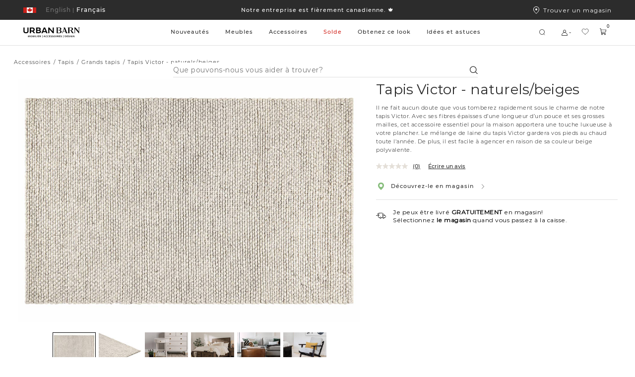

--- FILE ---
content_type: text/html;charset=UTF-8
request_url: https://www.urbanbarn.com/fr/product/tapis-victor---naturels%2Fbeiges-victorrugsnaturalbeige.html
body_size: 55878
content:
<!doctype html>

<!--[if lt IE 7]> <html class="ie6 oldie" lang="fr-CA"> <![endif]-->
<!--[if IE 7]> <html class="ie7 oldie" lang="fr-CA"> <![endif]-->
<!--[if IE 8]> <html class="ie8 oldie" lang="fr-CA"> <![endif]-->
<!--[if gt IE 8]><!--> <html lang="fr-CA"> <!--<![endif]-->
<head>















































































































<meta charset=UTF-8>

<meta http-equiv="x-ua-compatible" content="ie=edge">

<meta name="viewport" content="width=device-width, initial-scale=1, maximum-scale=1">

<meta name="chrome" content="nointentdetection" />






<meta name="keywords" content="  Urban Barn"/>




<link rel="canonical" href="https://www.urbanbarn.com/fr/product/tapis-victor---naturels%2Fbeiges-victorrugsnaturalbeige.html" />



<link href="/on/demandware.static/Sites-UrbanBarnCA-Site/-/default/dwf4246d98/favicon.ico" rel="icon" />







<meta name="description" content="Tapis Victor - naturels/beiges - Urban Barn">







<meta name="robots" content="index,follow">






<title>
Tapis Victor - naturels/beiges | Urban Barn
</title>







<!--[if lt IE 9]>
<script src="/on/demandware.static/Sites-UrbanBarnCA-Site/-/fr_CA/v1768899711551/js/lib/html5.js"></script>
<![endif]-->

<script type="text/javascript">//<!--
/* <![CDATA[ (head-active_data.js) */
var dw = (window.dw || {});
dw.ac = {
    _analytics: null,
    _events: [],
    _category: "",
    _searchData: "",
    _anact: "",
    _anact_nohit_tag: "",
    _analytics_enabled: "true",
    _timeZone: "America/Vancouver",
    _capture: function(configs) {
        if (Object.prototype.toString.call(configs) === "[object Array]") {
            configs.forEach(captureObject);
            return;
        }
        dw.ac._events.push(configs);
    },
	capture: function() { 
		dw.ac._capture(arguments);
		// send to CQ as well:
		if (window.CQuotient) {
			window.CQuotient.trackEventsFromAC(arguments);
		}
	},
    EV_PRD_SEARCHHIT: "searchhit",
    EV_PRD_DETAIL: "detail",
    EV_PRD_RECOMMENDATION: "recommendation",
    EV_PRD_SETPRODUCT: "setproduct",
    applyContext: function(context) {
        if (typeof context === "object" && context.hasOwnProperty("category")) {
        	dw.ac._category = context.category;
        }
        if (typeof context === "object" && context.hasOwnProperty("searchData")) {
        	dw.ac._searchData = context.searchData;
        }
    },
    setDWAnalytics: function(analytics) {
        dw.ac._analytics = analytics;
    },
    eventsIsEmpty: function() {
        return 0 == dw.ac._events.length;
    }
};
/* ]]> */
// -->
</script>
<script type="text/javascript">//<!--
/* <![CDATA[ (head-cquotient.js) */
var CQuotient = window.CQuotient = {};
CQuotient.clientId = 'bckh-UrbanBarnCA';
CQuotient.realm = 'BCKH';
CQuotient.siteId = 'UrbanBarnCA';
CQuotient.instanceType = 'prd';
CQuotient.locale = 'fr_CA';
CQuotient.fbPixelId = '__UNKNOWN__';
CQuotient.activities = [];
CQuotient.cqcid='';
CQuotient.cquid='';
CQuotient.cqeid='';
CQuotient.cqlid='';
CQuotient.apiHost='api.cquotient.com';
/* Turn this on to test against Staging Einstein */
/* CQuotient.useTest= true; */
CQuotient.useTest = ('true' === 'false');
CQuotient.initFromCookies = function () {
	var ca = document.cookie.split(';');
	for(var i=0;i < ca.length;i++) {
	  var c = ca[i];
	  while (c.charAt(0)==' ') c = c.substring(1,c.length);
	  if (c.indexOf('cqcid=') == 0) {
		CQuotient.cqcid=c.substring('cqcid='.length,c.length);
	  } else if (c.indexOf('cquid=') == 0) {
		  var value = c.substring('cquid='.length,c.length);
		  if (value) {
		  	var split_value = value.split("|", 3);
		  	if (split_value.length > 0) {
			  CQuotient.cquid=split_value[0];
		  	}
		  	if (split_value.length > 1) {
			  CQuotient.cqeid=split_value[1];
		  	}
		  	if (split_value.length > 2) {
			  CQuotient.cqlid=split_value[2];
		  	}
		  }
	  }
	}
}
CQuotient.getCQCookieId = function () {
	if(window.CQuotient.cqcid == '')
		window.CQuotient.initFromCookies();
	return window.CQuotient.cqcid;
};
CQuotient.getCQUserId = function () {
	if(window.CQuotient.cquid == '')
		window.CQuotient.initFromCookies();
	return window.CQuotient.cquid;
};
CQuotient.getCQHashedEmail = function () {
	if(window.CQuotient.cqeid == '')
		window.CQuotient.initFromCookies();
	return window.CQuotient.cqeid;
};
CQuotient.getCQHashedLogin = function () {
	if(window.CQuotient.cqlid == '')
		window.CQuotient.initFromCookies();
	return window.CQuotient.cqlid;
};
CQuotient.trackEventsFromAC = function (/* Object or Array */ events) {
try {
	if (Object.prototype.toString.call(events) === "[object Array]") {
		events.forEach(_trackASingleCQEvent);
	} else {
		CQuotient._trackASingleCQEvent(events);
	}
} catch(err) {}
};
CQuotient._trackASingleCQEvent = function ( /* Object */ event) {
	if (event && event.id) {
		if (event.type === dw.ac.EV_PRD_DETAIL) {
			CQuotient.trackViewProduct( {id:'', alt_id: event.id, type: 'raw_sku'} );
		} // not handling the other dw.ac.* events currently
	}
};
CQuotient.trackViewProduct = function(/* Object */ cqParamData){
	var cq_params = {};
	cq_params.cookieId = CQuotient.getCQCookieId();
	cq_params.userId = CQuotient.getCQUserId();
	cq_params.emailId = CQuotient.getCQHashedEmail();
	cq_params.loginId = CQuotient.getCQHashedLogin();
	cq_params.product = cqParamData.product;
	cq_params.realm = cqParamData.realm;
	cq_params.siteId = cqParamData.siteId;
	cq_params.instanceType = cqParamData.instanceType;
	cq_params.locale = CQuotient.locale;
	
	if(CQuotient.sendActivity) {
		CQuotient.sendActivity(CQuotient.clientId, 'viewProduct', cq_params);
	} else {
		CQuotient.activities.push({activityType: 'viewProduct', parameters: cq_params});
	}
};
/* ]]> */
// -->
</script>


<link href="/on/demandware.static/Sites-UrbanBarnCA-Site/-/fr_CA/v1768899711551/lib/jquery/ui/jquery-ui.min.css" type="text/css" rel="stylesheet" />
<link rel="stylesheet" href="/on/demandware.static/Sites-UrbanBarnCA-Site/-/fr_CA/v1768899711551/svg-font/style.css" />
<link rel="stylesheet" href="/on/demandware.static/Sites-UrbanBarnCA-Site/-/fr_CA/v1768899711551/css/select2.min.css" />
<link rel="stylesheet" href="/on/demandware.static/Sites-UrbanBarnCA-Site/-/fr_CA/v1768899711551/lib/jQueryScrollBar/jquery.scrollbar.min.css" />






	<script>
	  var _affirm_config = {
	    public_api_key:  "IKN9EFF9BY5SRKM7",
	    script:          "https://cdn1.affirm.ca/js/v2/affirm.js",
	    session_id:		 "TFHsVjEUVJnC5itpc20tmUFzH4qI47zLv_U=",
		locale: 		 "fr_CA",
		country_code: 	 "CAN"
	  };
	  (function(l,g,m,e,a,f,b){var d,c=l[m]||{},h=document.createElement(f),n=document.getElementsByTagName(f)[0],k=function(a,b,c){return function(){a[b]._.push([c,arguments])}};c[e]=k(c,e,"set");d=c[e];c[a]={};c[a]._=[];d._=[];c[a][b]=k(c,a,b);a=0;for(b="set add save post open empty reset on off trigger ready setProduct".split(" ");a<b.length;a++)d[b[a]]=k(c,e,b[a]);a=0;for(b=["get","token","url","items"];a<b.length;a++)d[b[a]]=function(){};h.async=!0;h.src=g[f];n.parentNode.insertBefore(h,n);delete g[f];d(g);l[m]=c})(window,_affirm_config,"affirm","checkout","ui","script","ready");
	</script>
	<link href="/on/demandware.static/Sites-UrbanBarnCA-Site/-/fr_CA/v1768899711551/css/affirmstyle.css" type="text/css" rel="stylesheet" />

<!-- UI -->

<link rel="stylesheet" href="/on/demandware.static/Sites-UrbanBarnCA-Site/-/fr_CA/v1768899711551/css/ub_style.css"/>
<link rel="stylesheet" href="/on/demandware.static/Sites-UrbanBarnCA-Site/-/fr_CA/v1768899711551/css/ub_style-tablet.css" media="only screen and (min-width: 768px)"/>
<link rel="stylesheet" href="/on/demandware.static/Sites-UrbanBarnCA-Site/-/fr_CA/v1768899711551/css/ub_style-desktop.css" media="only screen and (min-width: 1024px)"/>
<link rel="stylesheet" href="/on/demandware.static/Sites-UrbanBarnCA-Site/-/fr_CA/v1768899711551/css/ub_style-desktopLarge.css" media="only screen and (min-width: 1440px)"/>
<link rel="stylesheet" href="/on/demandware.static/Sites-UrbanBarnCA-Site/-/fr_CA/v1768899711551/css/ub_style-desktopXLarge.css" media="only screen and (min-width: 2880px)"/>


<link rel="stylesheet" href="/on/demandware.static/Sites-UrbanBarnCA-Site/-/fr_CA/v1768899711551/css/bvreviews.css" />


<!-- UI Styles Configured on BM -->


<style>
.promo-color-bm .product-sales-price,
.promo-color-bm .price-sales,
.promo-color-bm .product-set-price,
.manually-color-bm .price-sales {
color: #d2261e;
}
.sale-color-bm .product-sales-price,
.sale-color-bm .price-sales,
.sale-color-bm .product-set-price {
color: #d2261e;
}
.price-promotion .promo-color-bm {
color: #d2261e;
}
.price-promotion .sale-color-bm {
color: #d2261e;
}
.sale-color-bm {
color: #d2261e!important;
}
.price-standard + .price-sales {
color: #d2261e!important;
}
</style>
<!--[if lte IE 8]>
<script src="//cdnjs.cloudflare.com/ajax/libs/respond.js/1.4.2/respond.js" type="text/javascript"></script>
<script src="https://cdn.rawgit.com/chuckcarpenter/REM-unit-polyfill/master/js/rem.min.js" type="text/javascript"></script>
<![endif]-->


<meta name="google-site-verification" content="yHwtC-Y7HlgsRrOu2zGGnpF_X1tz5-mGYscXZdrHsWM" />





    <script type="application/ld+json">
        {"@context":"http://schema.org/","@type":"Product","@id":"https://www.urbanbarn.com/fr/product/tapis-victor---naturels%2Fbeiges-victorrugsnaturalbeige.html","name":"Tapis Victor - naturels/beiges","description":null,"mpn":"victorrugsnaturalbeige","sku":"victorrugsnaturalbeige","brand":{"@type":"Brand","name":"Urban Barn"},"image":["https://www.urbanbarn.com/dw/image/v2/BCKH_PRD/on/demandware.static/-/Sites-masterCatalog_Urban_Barn/default/dw549f101b/images/original/214285-full.jpg?sw=1490&sh=1060&q=70","https://www.urbanbarn.com/dw/image/v2/BCKH_PRD/on/demandware.static/-/Sites-masterCatalog_Urban_Barn/default/dw1370803d/images/original/214285-full_2.jpg?sw=1490&sh=1060&q=70","https://www.urbanbarn.com/dw/image/v2/BCKH_PRD/on/demandware.static/-/Sites-masterCatalog_Urban_Barn/default/dw5df630d2/images/original/214285-lifestyle.jpg?sw=1490&sh=1060&q=70","https://www.urbanbarn.com/dw/image/v2/BCKH_PRD/on/demandware.static/-/Sites-masterCatalog_Urban_Barn/default/dwb4798fda/images/original/214285-lifestyle_2.jpg?sw=1490&sh=1060&q=70","https://www.urbanbarn.com/dw/image/v2/BCKH_PRD/on/demandware.static/-/Sites-masterCatalog_Urban_Barn/default/dwc726211b/images/original/victorrugnaturalbeige-full_rollover.jpg?sw=1490&sh=1060&q=70","https://www.urbanbarn.com/dw/image/v2/BCKH_PRD/on/demandware.static/-/Sites-masterCatalog_Urban_Barn/default/dw1c47ff7e/images/original/214286-full_3.jpg?sw=1490&sh=1060&q=70"],"offers":{"url":"https://www.urbanbarn.com/fr/product/tapis-victor---naturels%2Fbeiges-victorrugsnaturalbeige.html","@type":"AggregateOffer","priceCurrency":"N/A","lowprice":249.97,"highprice":1499,"availability":"http://schema.org/OutOfStock","itemCondition":"https://schema.org/NewCondition"}}
    </script>



<script type="text/javascript" src="//100017269.collect.igodigital.com/collect.js"></script>

<script id="pb_prequalify" data-pb-locale="fr" src=""></script>



<link href="/on/demandware.static/Sites-UrbanBarnCA-Site/-/fr_CA/v1768899711551/css/vendor/datepicker.min.css" rel="stylesheet" type="text/css">






<meta property="og:type" content="website" />
<meta property="og:image" content="https://www.urbanbarn.com/dw/image/v2/BCKH_PRD/on/demandware.static/-/Sites-masterCatalog_Urban_Barn/default/dw549f101b/images/original/214285-full.jpg?sw=768&amp;sh=768&amp;sm=fit&amp;q=70" />
<meta property="og:image:height" content="768" />
<meta property="og:image:width" content="768" />




    
        
            <link rel="alternate" hreflang="fr-CA"
                href="https://www.urbanbarn.com/fr/product/tapis-victor---naturels%2Fbeiges-victorrugsnaturalbeige.html" />
        
    
        
            <link rel="alternate" hreflang="en-CA"
                href="https://www.urbanbarn.com/en/product/victor-rugs---natural%2Fbeige-victorrugsnaturalbeige.html" />

            <!-- The en-US link must be the same as the en-CA link to ensure consistency -->
            <link rel="alternate" hreflang="en-US"
                href="https://www.urbanbarn.com/en/product/victor-rugs---natural%2Fbeige-victorrugsnaturalbeige.html" />
        
    

    
        
            










    



    <script async type="text/javascript" src="//apps.bazaarvoice.com/deployments/urbanbarn/main_site/production/fr_CA/bv.js"></script>



</head>
<body>




<div id="wrapper" class="pt_product-details">


<header>
<style>
.asset-style-promo{background-color:#2c2c2c}
.asset-style-promo a{color:#ffffff}
.asset-style-banner{background-color:#002a3a!important}
.asset-style-banner p a{color:#fff}
:root {
--global-hover-cta-bg-color: #757575;
--global-hover-cta-text-color: #ffffff;
}
</style>


	 


	



 
	

<div class="ux-header ux-sticky-header js-ux-header">
<div class="ux-banner-container asset-style-promo">
<div class="ms-row ms-no-margin ux-banner-wrapper">
<div class=" col-md-3 col-lg-2 ms-no-padding ux-country-selector ms-flex">
















































































































<input type="hidden" class="js-locales-values" name="locales" value="{&quot;currentCountry&quot;:{&quot;url&quot;:&quot;https://www.urbanbarn.com/en/product/victor-rugs---natural%2Fbeige-victorrugsnaturalbeige.html?countryselected=true&quot;,&quot;locales&quot;:[{&quot;codeLanguage&quot;:&quot;FR&quot;,&quot;url&quot;:&quot;https://www.urbanbarn.com/fr/product/tapis-victor---naturels%2Fbeiges-victorrugsnaturalbeige.html?countryselected=true&quot;},{&quot;codeLanguage&quot;:&quot;EN&quot;,&quot;url&quot;:&quot;https://www.urbanbarn.com/en/product/victor-rugs---natural%2Fbeige-victorrugsnaturalbeige.html?countryselected=true&quot;}],&quot;siteID&quot;:&quot;UrbanBarnCA&quot;,&quot;defaultCurrency&quot;:&quot;CAD&quot;,&quot;currecySymbol&quot;:&quot;$&quot;,&quot;codeCountry&quot;:&quot;CA&quot;,&quot;displayCountry&quot;:&quot;Canada&quot;},&quot;currentLocale&quot;:{&quot;ID&quot;:&quot;fr_CA&quot;,&quot;country&quot;:&quot;CA&quot;,&quot;language&quot;:&quot;fr&quot;},&quot;countries&quot;:[{&quot;url&quot;:&quot;https://www.urbanbarn.com/en/product/victor-rugs---natural%2Fbeige-victorrugsnaturalbeige.html?countryselected=true&quot;,&quot;locales&quot;:[{&quot;codeLanguage&quot;:&quot;FR&quot;,&quot;url&quot;:&quot;https://www.urbanbarn.com/fr/product/tapis-victor---naturels%2Fbeiges-victorrugsnaturalbeige.html?countryselected=true&quot;},{&quot;codeLanguage&quot;:&quot;EN&quot;,&quot;url&quot;:&quot;https://www.urbanbarn.com/en/product/victor-rugs---natural%2Fbeige-victorrugsnaturalbeige.html?countryselected=true&quot;}],&quot;siteID&quot;:&quot;UrbanBarnCA&quot;,&quot;defaultCurrency&quot;:&quot;CAD&quot;,&quot;currecySymbol&quot;:&quot;$&quot;,&quot;codeCountry&quot;:&quot;CA&quot;,&quot;displayCountry&quot;:&quot;Canada&quot;},{&quot;url&quot;:&quot;https://www.urbanbarn.com/us/product/victor-rugs---naturalbeige-victorrugsnaturalbeige.html?countryselected=true&quot;,&quot;locales&quot;:[{&quot;codeLanguage&quot;:&quot;EN&quot;,&quot;url&quot;:&quot;https://www.urbanbarn.com/us/product/victor-rugs---naturalbeige-victorrugsnaturalbeige.html?countryselected=true&quot;}],&quot;siteID&quot;:&quot;UrbanBarnUS&quot;,&quot;defaultCurrency&quot;:&quot;USD&quot;,&quot;currecySymbol&quot;:&quot;$&quot;,&quot;codeCountry&quot;:&quot;US&quot;,&quot;displayCountry&quot;:&quot;&Eacute;tats-Unis&quot;}],&quot;currentUrl&quot;:&quot;https://www.urbanbarn.com/fr/product/tapis-victor---naturels%2Fbeiges-victorrugsnaturalbeige.html?countryselected=true&quot;}" />

<div class="ux-country-selector-wrapper">
<div class="ms-flex selected-country-container ms-align--verticalcenter">
<div class="ms-flex selected-country ms-anchor ms-cursor-pointer js-selected-country js-roatate-toggler-action" data-modal-url="/on/demandware.store/Sites-UrbanBarnCA-Site/fr_CA/Modals-CountrySelector">

<span class="flag-icon ms-block ms-flex ms-align--verticalcenter">

<svg class="svg-inline icon-ux-flag-ca" xmlns="http://www.w3.org/2000/svg" width="26" height="11"><g fill="none" fill-rule="evenodd"><path fill="#FFF" d="M1 0h24v11H1z"/><path fill="#CB201A" d="M0 0h7v11H0zm19 0h7v11h-7zm-1.453 4.517l.274-.921c-.301.053-.53.088-.756.134-.781.16-.781.16-1.094-.543-.324.335-.605.645-.911.93-.117.109-.293.163-.443.242-.027-.155-.1-.316-.073-.463.123-.702.273-1.4.424-2.15-.143.055-.233.084-.319.123-.634.29-.633.291-.977-.304C13.47 1.215 13 .5 13 .5s-.47.715-.672 1.065c-.344.595-.343.595-.977.304-.086-.04-.176-.068-.319-.123.151.75.301 1.448.424 2.15.026.147-.046.308-.073.463-.15-.079-.326-.133-.443-.242-.306-.285-.586-.595-.911-.93-.313.704-.312.703-1.094.543-.226-.046-.454-.081-.756-.134l.275.92c.194.651.194.651-.454.996.593.449 1.17.89 1.753 1.326.74.553.741.55.572 1.402.66-.087 1.305-.163 1.947-.26.427-.064.578.042.578.48v2l.15.04.15-.04v-2c0-.438.151-.544.578-.48.642.097 1.288.173 1.947.26-.17-.851-.167-.849.573-1.402.582-.436 1.159-.877 1.752-1.326-.648-.345-.647-.345-.453-.995"/></g></svg>
</span>
<span class="toggler-icon ms-flex ms-align--verticalcenter ms-no-visibility">
<span class="js-rotate-toggler">

<svg class="svg-inline icon-toggler" xmlns="http://www.w3.org/2000/svg" width="4" height="2"><path fill="#FFF" d="M4 0L2 2 0 0h1l1 1 1-1h1z"/></svg>
</span>
</span>
</div>
<div class="ms-flex selected-locale">




<a href="https://www.urbanbarn.com/fr/product/tapis-victor---naturels%2Fbeiges-victorrugsnaturalbeige.html" data-new-href="#" class="dynamic-locale-selector locale selected ms-font--capitalize ms-block ms-anchor">
<span class="separator">|</span>
<span class="locale-name ms-font--montserrat-medium">
Fran&ccedil;ais
</span>
</a>









<a href="https://www.urbanbarn.com/en/product/victor-rugs---natural%2Fbeige-victorrugsnaturalbeige.html" data-new-href="/fr/change-locale/?url=https%3A%2F%2Fwww.urbanbarn.com%2Fen%2Fproduct%2Fvictor-rugs---natural%252Fbeige-victorrugsnaturalbeige.html&amp;locale=en_CA" class="dynamic-locale-selector locale  ms-font--capitalize ms-block ms-anchor">
<span class="separator">|</span>
<span class="locale-name ms-font--montserrat-medium">
English
</span>
</a>


</div>

</div>
</div>


</div>
<div class="col-xs-12 col-md-6 col-lg-8 ux-header-banner header-banner ms-font--center">

	 


	















<div class="content-asset"><!-- dwMarker="content" dwContentID="fa1375066d1ec79ab08693df80" -->
<div class="header-promotion">

    <!--COMMENT OUT PROMO SLIDE -->

    <div class="header-promotion__slide">
        <a class="ms-anchor ms-anchor-light" href="https://www.urbanbarn.com/fr/meubles/salon/meubles-personnalises/">15 % – <span
                style="text-decoration:underline;">Meubles personnalisés faits au Canada</span></a>
    </div>


    <div class="header-promotion__slide">
        <a class="ms-anchor ms-anchor-light" href="https://www.urbanbarn.com/fr/notre-histoire/">Notre entreprise est
            fièrement canadienne. 🍁</a>
    </div>


    <div class="header-promotion__slide">
        <a class="ms-anchor ms-anchor-light"
            href="https://www.urbanbarn.com/fr/financement/financing-content.html?nav=Customer%20Service">Payez selon vos conditions
            avec Affirm. <span style="text-decoration:underline;">Détails</span></a>
    </div>

</div>

<!--
<div class="header-promotion__slide">
<a class="ms-anchor ms-anchor-light" href="https://www.urbanbarn.com/fr/financement/financing-content.html?nav=Customer%20Service">Payez selon vos conditions avec Affirm. <span style="text-decoration:underline;">Détails</span></a>
</div>

<div class="header-promotion__slide">
<a class="ms-anchor ms-anchor-light" href="https://www.urbanbarn.com/fr/fetes/tous-les-articles-des-fetes/">50 % sur les articles des Fêtes - <span style="text-decoration:underline;">Magasinez!</span> </a>
</div>

<div class="header-promotion__slide">
<a class="ms-anchor ms-anchor-light" href="https://www.urbanbarn.com/fr/confort-partage-douest-en-est/">Nous égalerons votre don de 5$.🍁<span style="text-decoration:underline;">Confort partagé</span> </a>
</div>

<div class="header-promotion__slide">
<a class="ms-anchor ms-anchor-light" href="https://www.urbanbarn.com/fr/notre-histoire/">Notre entreprise est fièrement canadienne. 🍁</a>
</div>

<div class="header-promotion__slide">
<a class="ms-anchor ms-anchor-light" href="https://www.urbanbarn.com/fr/nouveautes/nouveaux-meubles/tous-les-meubles/">Nuances d’automne – <span style="text-decoration:underline;">Magasinez la nouvelle collection </span> </a>
</div>

<div class="header-promotion__slide">
<a class="ms-anchor ms-anchor-light" href="https://www.urbanbarn.com/fr/pour-lexterieur/">La collection des articles d’extérieur est arrivée! </a>
</div>


<div class="header-promotion__slide">
<a class="ms-anchor ms-anchor-light" href="https://www.urbanbarn.com/fr/nouveautes/nouveaux-meubles/tous-les-meubles/"> Nouveautés - La collection du printemps est arrivée!</a>
</div>

<div class="header-promotion__slide">
<a class="ms-anchor ms-anchor-light" href="https://www.urbanbarn.com/fr/accessoires/accessoires-en-tissu/combos-coussins/">Nos combos coussins sont arrivés!</a>
</div>

<div class="header-promotion__slide">
<a class="ms-anchor ms-anchor-light" href="https://www.urbanbarn.com/fr/promotion-accessoires/">20 % sur les accessoires déco  </a>
</div>



<div class="header-promotion__slide">
<a class="ms-anchor ms-anchor-light" href="https://www.urbanbarn.com/fr/solde/meubles-en-solde/tous-les-meubles-en-solde/"> Jusqu’à 50 % sur les meubles sél.
 &nbsp;&rtrif;</a>
</div>


<div class="header-promotion__slide">
<a class="ms-anchor ms-anchor-light" href="https://www.urbanbarn.com/fr/expedition-et-livraison/shipping-and-delivery-content.html?nav=Customer%20Service">Date limite pour commandes des Fêtes &nbsp;&rtrif;</a>
</div>

<div class="header-promotion__slide">
<a class="ms-anchor ms-anchor-light" href="https://www.urbanbarn.com/fr/fetes/tous-les-articles-des-fetes/"> Décor festif avec 25 % sur les articles des Fêtes
 &nbsp;&rtrif;</a>
</div>
<div class="header-promotion__slide">
<a class="ms-anchor ms-anchor-light" href="https://www.urbanbarn.com/fr/accessoires/">Obtenez vos cadeaux à temps! </a>
</div>

<div class="header-promotion__slide">
<a class="ms-anchor ms-anchor-light" href="https://www.urbanbarn.com/fr/accessoires/"> Commandez vos accessoires d'ici le 10 déc.
&nbsp;&rtrif;</a>
</div>
<div class="header-promotion__slide">
<a class="ms-anchor ms-anchor-light" href="https://www.urbanbarn.com/fr/nouveautes/">La collection d’automne est arrivée! &nbsp;&rtrif;</a>
</div>

 <div class="header-promotion__slide">
<a class="ms-anchor ms-anchor-light" href="https://www.urbanbarn.com/fr/solde/meubles-en-solde/">Jusqu’à 25 % sur les meubles sélectionnés &nbsp;&rtrif;</a>
</div>

<div class="header-promotion__slide">
<a class="ms-anchor ms-anchor-light" href="https://www.urbanbarn.com/fr/fetes/tous-les-articles-des-fetes/">La collection des Fêtes est arrivée!  &nbsp;&rtrif;</a></div>
</div>

-->

<!-- Temporary css overwrite for Read less button changed to colour red - Bonnie Lo, June 27th, 2024 -->
<style>
    .pdp-tabs .read-more-attributes[style^="background-color: rgb(255, 0, 0)"] {
        background-color: rgb(255, 255, 255) !important;
    }
</style>
</div> <!-- End content-asset -->






 
	
</div>
<div class="col-md-3 col-lg-2 ms-no-padding ux-find-in-store ms-flex">
<a class="sl-link ms-flex ms-align--textcenter" href="/fr/magasins-participants/">
<div class="svg-icon-wrapper">


<svg class="svg-inline icon-storelocator" xmlns="http://www.w3.org/2000/svg" viewBox="9 8 12 15"><g fill="none" fill-rule="evenodd" transform="translate(9 8)"><path stroke="#FFF" d="M6 14.346C9.682 11.208 11.5 8.415 11.5 6 11.5 2.523 9.304.5 6 .5S.5 2.523.5 6c0 2.415 1.818 5.208 5.5 8.346z"/><circle cx="6" cy="6" r="2" fill="#FFF"/></g></svg>

</div>
Trouver un magasin
</a>
</div>
</div>
</div>
<div class="ux-header-container js-header-container">
<div class="ms-row ms-no-margin">

<div class="col-xs-4 col-md-2 ms-no-padding logo-container">
<a href="/fr/home/" title="Urban Barn Dommicile">
<img class="logo-image logo-image-fr" src="/on/demandware.static/Sites-UrbanBarnCA-Site/-/default/dwd3eeac29/images/logosvg_fr.svg" alt="Urban Barn" />
</a>
</div>
<div class="col-xs-12 col-md ms-no-padding search-container">
<div class="ux-search-and-nav">

<div class="ux-desktop-navigation">




















































































































<ul itemscope itemtype="http://www.schema.org/SiteNavigationElement" style="display:none">
  <li itemprop="name"><a itemprop="url" href="https://www.urbanbarn.com/fr/nouveautes/">New</a></li>
  <li itemprop="name"><a itemprop="url" href="https://www.urbanbarn.com/fr/search/?cgid=LIVING">Living</a></li>
  <li itemprop="name"><a itemprop="url" href="https://www.urbanbarn.com/fr/search/?cgid=DINING">Dining</a></li>
  <li itemprop="name"><a itemprop="url" href="https://www.urbanbarn.com/fr/search/?cgid=BEDROOM">Bedroom</a></li>
  <li itemprop="name"><a itemprop="url" href="https://www.urbanbarn.com/fr/accessoires/">Decor</a></li>
  <li itemprop="name"><a itemprop="url" href="https://www.urbanbarn.com/fr/search/?cgid=WALLDECOR">Wall Decor</a></li>
</ul>




<ul class="nav-menu-category header-menu-category nav-level-1 ms-no-padding nav-fr">



<li class="nav-menu-category__item js-primary-navigation-element    js-nav-menu-category-item">
<a class="has-sub-menu nav-level-1__title  " style="color: #2c2c2c" href="https://www.urbanbarn.com/fr/nouveautes/" data-original-color="#2c2c2c">
Nouveaut&eacute;s
</a>















<div class="nav-level-2 ux-navigation-transition nav-level-2-width__NEW ">
<ul class="nav-level-2__list ">
<li class="navigation-back-column">
<div class="navigation-back js_navigation-back">
<div class="ux-left-arrow ms_hide-above-desktop js-navigation-back">


<svg width="18" height="18" viewBox="0 0 18 18" fill="none" xmlns="http://www.w3.org/2000/svg"><path d="M5.32687 8.70187L10.9519 3.07687C11.0318 3.00235 11.1376 2.96178 11.2469 2.96371C11.3562 2.96564 11.4605 3.00991 11.5378 3.08721C11.6151 3.1645 11.6594 3.26878 11.6613 3.37808C11.6632 3.48737 11.6226 3.59315 11.5481 3.67312L6.22195 8.99999L11.5481 14.3269C11.6226 14.4068 11.6632 14.5126 11.6613 14.6219C11.6594 14.7312 11.6151 14.8355 11.5378 14.9128C11.4605 14.9901 11.3562 15.0344 11.2469 15.0363C11.1376 15.0382 11.0318 14.9976 10.9519 14.9231L5.32687 9.29812C5.24787 9.21902 5.20349 9.11179 5.20349 8.99999C5.20349 8.8882 5.24787 8.78097 5.32687 8.70187Z" fill="black"/></svg>

</div>
<div class="ux-navigation-primary-wrapper">
<a class="has-sub-menu ms-anchor ux-navigation-primary" href="https://www.urbanbarn.com/fr/nouveautes/">
Nouveaut&eacute;s
</a>
</div>
</div>

<div class="ux-navigation-link-container ms-flex">
<div class="ux-navigation-link-col">

<a class="ms-anchor ux-navigation-link ms_hide-under-desktop" href="https://www.urbanbarn.com/fr/nouveautes/canape-modulaire-mila/" target="_self">

Canap&eacute; modulaire Mila

</a>

<a class="ms-anchor ux-navigation-link ms_hide-under-desktop" href="https://www.urbanbarn.com/fr/nouveautes/combinaisons-de-meubles/" target="_self">

Combinaisons de meubles

</a>

</div>

</div>

</li>






<li class="nav-level-2__item multiple-column  ">
<div class="nav-level-2__titles ms-flex ms-align--verticalcenter ms-align--spacedout">
<a class="ms-anchor nav-level-2__item-anchor ms-no-pointer-under-desktop" href="https://www.urbanbarn.com/fr/nouveautes/nouveaux-meubles/">

Nouveaux meubles

</a>
<span class="ms_hide-above-desktop icon icon-plus">


<svg class="icon-ux-plus" width="20" height="20" viewBox="0 0 20 20" fill="none" xmlns="http://www.w3.org/2000/svg"><path d="M17.3438 10C17.3438 10.1243 17.2944 10.2435 17.2065 10.3315C17.1185 10.4194 16.9993 10.4688 16.875 10.4688H10.4688V16.875C10.4688 16.9993 10.4194 17.1185 10.3315 17.2065C10.2435 17.2944 10.1243 17.3438 10 17.3438C9.87568 17.3438 9.75645 17.2944 9.66854 17.2065C9.58064 17.1185 9.53125 16.9993 9.53125 16.875V10.4688H3.125C3.00068 10.4688 2.88145 10.4194 2.79354 10.3315C2.70564 10.2435 2.65625 10.1243 2.65625 10C2.65625 9.87568 2.70564 9.75645 2.79354 9.66854C2.88145 9.58064 3.00068 9.53125 3.125 9.53125H9.53125V3.125C9.53125 3.00068 9.58064 2.88145 9.66854 2.79354C9.75645 2.70564 9.87568 2.65625 10 2.65625C10.1243 2.65625 10.2435 2.70564 10.3315 2.79354C10.4194 2.88145 10.4688 3.00068 10.4688 3.125V9.53125H16.875C16.9993 9.53125 17.1185 9.58064 17.2065 9.66854C17.2944 9.75645 17.3438 9.87568 17.3438 10Z" fill="black"/></svg>



<svg class="icon-ux-minus" width="20" height="20" viewBox="0 0 20 20" fill="none" xmlns="http://www.w3.org/2000/svg"><path d="M17.3438 10C17.3438 10.1243 17.2944 10.2435 17.2065 10.3315C17.1185 10.4194 16.9993 10.4688 16.875 10.4688H3.125C3.00068 10.4688 2.88145 10.4194 2.79354 10.3315C2.70564 10.2435 2.65625 10.1243 2.65625 10C2.65625 9.87568 2.70564 9.75645 2.79354 9.66854C2.88145 9.58064 3.00068 9.53125 3.125 9.53125H16.875C16.9993 9.53125 17.1185 9.58064 17.2065 9.66854C17.2944 9.75645 17.3438 9.87568 17.3438 10Z" fill="black"/></svg>

</span>
</div>

<ul class="nav-level-3 ms-no-padding">




<li class="nav-level-3__list">
<a class="ms-anchor ms-font--montserrat-regular " href="https://www.urbanbarn.com/fr/nouveautes/nouveaux-meubles/tous-les-meubles/">

Tous les meubles

</a>
</li>



<li class="nav-level-3__list">
<a class="ms-anchor ms-font--montserrat-regular " href="https://www.urbanbarn.com/fr/nouveautes/nouveaux-meubles/salon/">

Salon

</a>
</li>



<li class="nav-level-3__list">
<a class="ms-anchor ms-font--montserrat-regular " href="https://www.urbanbarn.com/fr/nouveautes/nouveaux-meubles/salle-a-manger/">

Salle &agrave; manger

</a>
</li>



<li class="nav-level-3__list">
<a class="ms-anchor ms-font--montserrat-regular " href="https://www.urbanbarn.com/fr/nouveautes/nouveaux-meubles/chambre-a-coucher/">

Chambre &agrave; coucher

</a>
</li>



<li class="nav-level-3__list">
<a class="ms-anchor ms-font--montserrat-regular " href="https://www.urbanbarn.com/fr/nouveautes/nouveaux-meubles/bureau/">

Bureau

</a>
</li>


</ul>

</li>




<li class="nav-level-2__item multiple-column  ">
<div class="nav-level-2__titles ms-flex ms-align--verticalcenter ms-align--spacedout">
<a class="ms-anchor nav-level-2__item-anchor ms-no-pointer-under-desktop" href="https://www.urbanbarn.com/fr/nouveautes/nouveaux-accessoires/">

Nouveaux accessoires

</a>
<span class="ms_hide-above-desktop icon icon-plus">


<svg class="icon-ux-plus" width="20" height="20" viewBox="0 0 20 20" fill="none" xmlns="http://www.w3.org/2000/svg"><path d="M17.3438 10C17.3438 10.1243 17.2944 10.2435 17.2065 10.3315C17.1185 10.4194 16.9993 10.4688 16.875 10.4688H10.4688V16.875C10.4688 16.9993 10.4194 17.1185 10.3315 17.2065C10.2435 17.2944 10.1243 17.3438 10 17.3438C9.87568 17.3438 9.75645 17.2944 9.66854 17.2065C9.58064 17.1185 9.53125 16.9993 9.53125 16.875V10.4688H3.125C3.00068 10.4688 2.88145 10.4194 2.79354 10.3315C2.70564 10.2435 2.65625 10.1243 2.65625 10C2.65625 9.87568 2.70564 9.75645 2.79354 9.66854C2.88145 9.58064 3.00068 9.53125 3.125 9.53125H9.53125V3.125C9.53125 3.00068 9.58064 2.88145 9.66854 2.79354C9.75645 2.70564 9.87568 2.65625 10 2.65625C10.1243 2.65625 10.2435 2.70564 10.3315 2.79354C10.4194 2.88145 10.4688 3.00068 10.4688 3.125V9.53125H16.875C16.9993 9.53125 17.1185 9.58064 17.2065 9.66854C17.2944 9.75645 17.3438 9.87568 17.3438 10Z" fill="black"/></svg>



<svg class="icon-ux-minus" width="20" height="20" viewBox="0 0 20 20" fill="none" xmlns="http://www.w3.org/2000/svg"><path d="M17.3438 10C17.3438 10.1243 17.2944 10.2435 17.2065 10.3315C17.1185 10.4194 16.9993 10.4688 16.875 10.4688H3.125C3.00068 10.4688 2.88145 10.4194 2.79354 10.3315C2.70564 10.2435 2.65625 10.1243 2.65625 10C2.65625 9.87568 2.70564 9.75645 2.79354 9.66854C2.88145 9.58064 3.00068 9.53125 3.125 9.53125H16.875C16.9993 9.53125 17.1185 9.58064 17.2065 9.66854C17.2944 9.75645 17.3438 9.87568 17.3438 10Z" fill="black"/></svg>

</span>
</div>

<ul class="nav-level-3 ms-no-padding">




<li class="nav-level-3__list">
<a class="ms-anchor ms-font--montserrat-regular " href="https://www.urbanbarn.com/fr/nouveautes/nouveaux-accessoires/tous-les-accessoires/">

Tous les accessoires

</a>
</li>



<li class="nav-level-3__list">
<a class="ms-anchor ms-font--montserrat-regular " href="https://www.urbanbarn.com/fr/nouveautes/nouveaux-accessoires/decorations-murales-et-miroirs/">

D&eacute;corations murales et miroirs

</a>
</li>



<li class="nav-level-3__list">
<a class="ms-anchor ms-font--montserrat-regular " href="https://www.urbanbarn.com/fr/nouveautes/nouveaux-accessoires/luminaires/">

Luminaires

</a>
</li>



<li class="nav-level-3__list">
<a class="ms-anchor ms-font--montserrat-regular " href="https://www.urbanbarn.com/fr/nouveautes/nouveaux-accessoires/tapis/">

Tapis

</a>
</li>



<li class="nav-level-3__list">
<a class="ms-anchor ms-font--montserrat-regular " href="https://www.urbanbarn.com/fr/nouveautes/nouveaux-accessoires/accessoires-en-tissu/">

Accessoires en tissu

</a>
</li>



<li class="nav-level-3__list">
<a class="ms-anchor ms-font--montserrat-regular " href="https://www.urbanbarn.com/fr/nouveautes/nouveaux-accessoires/articles-deco/">

Articles d&eacute;co

</a>
</li>



<li class="nav-level-3__list">
<a class="ms-anchor ms-font--montserrat-regular " href="https://www.urbanbarn.com/fr/nouveautes/nouveaux-accessoires/articles-de-table-et-de-cuisine/">

Articles de table et de cuisine

</a>
</li>


</ul>

</li>



<div class="ux-navigation-link-column ms-border-top ms_hide-above-desktop">

<a class="ms-anchor ux-navigation-link" href="https://www.urbanbarn.com/fr/nouveautes/canape-modulaire-mila/" target="_self">

Canap&eacute; modulaire Mila

</a>

<a class="ms-anchor ux-navigation-link" href="https://www.urbanbarn.com/fr/nouveautes/combinaisons-de-meubles/" target="_self">

Combinaisons de meubles

</a>

</div>


</ul>

<div class="nav-level-2__image ms_hide-under-desktop ms-full-height col-md-3 col-lg-3">

<a href="https://www.urbanbarn.com/fr/nouveautes/nouveaux-meubles/tous-les-meubles/" ontouchstart="">



<script>
    window.lazySizesConfig = window.lazySizesConfig || {};
    window.lazySizesConfig.customMedia = window.lazySizesConfig.customMedia || {
        
            
                '--x-large' : '(min-width: 1680px)',
            
        
            
                '--large' : '(min-width: 1024px)',
            
        
            
                '--medium' : '(min-width: 768px)',
            
        
            
                '--small' : '(min-width: 320px)',
            
        
    };
</script>


    <picture class="ms-picture">
        
            
                <source  data-srcset="https://www.urbanbarn.com/dw/image/v2/BCKH_PRD/on/demandware.static/-/Sites-siteCatalog_Urban_Barn_CA/default/dweab34538/images/2025/categories/clp-new-holiday-2025-furniture_750x540.jpg?sw=768&sh=768&sm=fit&q=70 1440w, https://www.urbanbarn.com/dw/image/v2/BCKH_PRD/on/demandware.static/-/Sites-siteCatalog_Urban_Barn_CA/default/dweab34538/images/2025/categories/clp-new-holiday-2025-furniture_750x540.jpg?sw=768&sh=768&sm=fit&q=70 2880w" media="--x-large" />
            
        
            
                <source  data-srcset="https://www.urbanbarn.com/dw/image/v2/BCKH_PRD/on/demandware.static/-/Sites-siteCatalog_Urban_Barn_CA/default/dweab34538/images/2025/categories/clp-new-holiday-2025-furniture_750x540.jpg?sw=320&sh=320&sm=fit&q=70 1024w, https://www.urbanbarn.com/dw/image/v2/BCKH_PRD/on/demandware.static/-/Sites-siteCatalog_Urban_Barn_CA/default/dweab34538/images/2025/categories/clp-new-holiday-2025-furniture_750x540.jpg?sw=320&sh=320&sm=fit&q=70 2048w" media="--large" />
            
        
            
                <source  data-srcset="https://www.urbanbarn.com/dw/image/v2/BCKH_PRD/on/demandware.static/-/Sites-siteCatalog_Urban_Barn_CA/default/dweab34538/images/2025/categories/clp-new-holiday-2025-furniture_750x540.jpg?sw=320&sh=320&sm=fit&q=70 768w, https://www.urbanbarn.com/dw/image/v2/BCKH_PRD/on/demandware.static/-/Sites-siteCatalog_Urban_Barn_CA/default/dweab34538/images/2025/categories/clp-new-holiday-2025-furniture_750x540.jpg?sw=320&sh=320&sm=fit&q=70 1536w" media="--medium" />
            
        
            
                <source  data-srcset="https://www.urbanbarn.com/dw/image/v2/BCKH_PRD/on/demandware.static/-/Sites-siteCatalog_Urban_Barn_CA/default/dweab34538/images/2025/categories/clp-new-holiday-2025-furniture_750x540.jpg?sw=320&sh=320&sm=fit&q=70 320w, https://www.urbanbarn.com/dw/image/v2/BCKH_PRD/on/demandware.static/-/Sites-siteCatalog_Urban_Barn_CA/default/dweab34538/images/2025/categories/clp-new-holiday-2025-furniture_750x540.jpg?sw=320&sh=320&sm=fit&q=70 640w" media="--small" />
            
        

        <img
            src="/on/demandware.static/Sites-UrbanBarnCA-Site/-/default/dw151c892d/images/modules_system/transparent.png"
            data-sizes="100vw"
            
            class="lazyloaded ms-full-width lazyload"
            
            
                 title="Nouveautés"
            
            
                 alt ="Nouveautés"
            
        />
    </picture>



</a>


<div class="ms-full-width ms-font--center ms-margin-top-20">
<a class="ms-anchor" style="color: #2c2c2c" href="https://www.urbanbarn.com/fr/nouveautes/nouveaux-meubles/tous-les-meubles/" ontouchstart="">Magasinez les nouveaux meubles</a>
</div>

</div>
<div class="nav-level-2__image ms_hide-under-desktop ms-full-height col-md-3 col-lg-3">

<a href="https://www.urbanbarn.com/fr/nouveautes/nouveaux-accessoires/tous-les-accessoires/" ontouchstart="">



<script>
    window.lazySizesConfig = window.lazySizesConfig || {};
    window.lazySizesConfig.customMedia = window.lazySizesConfig.customMedia || {
        
            
                '--x-large' : '(min-width: 1680px)',
            
        
            
                '--large' : '(min-width: 1024px)',
            
        
            
                '--medium' : '(min-width: 768px)',
            
        
            
                '--small' : '(min-width: 320px)',
            
        
    };
</script>


    <picture class="ms-picture">
        
            
                <source  data-srcset="https://www.urbanbarn.com/dw/image/v2/BCKH_PRD/on/demandware.static/-/Sites-siteCatalog_Urban_Barn_CA/default/dwb0af7d20/images/2025/categories/clp-new-holiday-2025-decor_750x540.jpg?sw=768&sh=768&sm=fit&q=70 1440w, https://www.urbanbarn.com/dw/image/v2/BCKH_PRD/on/demandware.static/-/Sites-siteCatalog_Urban_Barn_CA/default/dwb0af7d20/images/2025/categories/clp-new-holiday-2025-decor_750x540.jpg?sw=768&sh=768&sm=fit&q=70 2880w" media="--x-large" />
            
        
            
                <source  data-srcset="https://www.urbanbarn.com/dw/image/v2/BCKH_PRD/on/demandware.static/-/Sites-siteCatalog_Urban_Barn_CA/default/dwb0af7d20/images/2025/categories/clp-new-holiday-2025-decor_750x540.jpg?sw=320&sh=320&sm=fit&q=70 1024w, https://www.urbanbarn.com/dw/image/v2/BCKH_PRD/on/demandware.static/-/Sites-siteCatalog_Urban_Barn_CA/default/dwb0af7d20/images/2025/categories/clp-new-holiday-2025-decor_750x540.jpg?sw=320&sh=320&sm=fit&q=70 2048w" media="--large" />
            
        
            
                <source  data-srcset="https://www.urbanbarn.com/dw/image/v2/BCKH_PRD/on/demandware.static/-/Sites-siteCatalog_Urban_Barn_CA/default/dwb0af7d20/images/2025/categories/clp-new-holiday-2025-decor_750x540.jpg?sw=320&sh=320&sm=fit&q=70 768w, https://www.urbanbarn.com/dw/image/v2/BCKH_PRD/on/demandware.static/-/Sites-siteCatalog_Urban_Barn_CA/default/dwb0af7d20/images/2025/categories/clp-new-holiday-2025-decor_750x540.jpg?sw=320&sh=320&sm=fit&q=70 1536w" media="--medium" />
            
        
            
                <source  data-srcset="https://www.urbanbarn.com/dw/image/v2/BCKH_PRD/on/demandware.static/-/Sites-siteCatalog_Urban_Barn_CA/default/dwb0af7d20/images/2025/categories/clp-new-holiday-2025-decor_750x540.jpg?sw=320&sh=320&sm=fit&q=70 320w, https://www.urbanbarn.com/dw/image/v2/BCKH_PRD/on/demandware.static/-/Sites-siteCatalog_Urban_Barn_CA/default/dwb0af7d20/images/2025/categories/clp-new-holiday-2025-decor_750x540.jpg?sw=320&sh=320&sm=fit&q=70 640w" media="--small" />
            
        

        <img
            src="/on/demandware.static/Sites-UrbanBarnCA-Site/-/default/dw151c892d/images/modules_system/transparent.png"
            data-sizes="100vw"
            
            class="lazyloaded up-2-static-categories-full__image ms-full-width lazyload"
            
            
                 title="Nouveautés"
            
            
                 alt ="Nouveautés"
            
        />
    </picture>



</a>


<div class="ms-full-width ms-font--center ms-margin-top-20">
<a class="ms-anchor" style="color: #2c2c2c" href="https://www.urbanbarn.com/fr/nouveautes/nouveaux-accessoires/tous-les-accessoires/" ontouchstart="">Magasinez les nouveaux accessoires</a>
</div>

</div>


</div>


</li>


<li class="nav-menu-category__item js-primary-navigation-element    js-nav-menu-category-item">
<a class="has-sub-menu nav-level-1__title  " style="color: #2c2c2c" href="https://www.urbanbarn.com/fr/meubles/" data-original-color="#2c2c2c">
Meubles
</a>















<div class="nav-level-2 ux-navigation-transition nav-level-2-width__FURNITURE ">
<ul class="nav-level-2__list ">
<li class="navigation-back-column">
<div class="navigation-back js_navigation-back">
<div class="ux-left-arrow ms_hide-above-desktop js-navigation-back">


<svg width="18" height="18" viewBox="0 0 18 18" fill="none" xmlns="http://www.w3.org/2000/svg"><path d="M5.32687 8.70187L10.9519 3.07687C11.0318 3.00235 11.1376 2.96178 11.2469 2.96371C11.3562 2.96564 11.4605 3.00991 11.5378 3.08721C11.6151 3.1645 11.6594 3.26878 11.6613 3.37808C11.6632 3.48737 11.6226 3.59315 11.5481 3.67312L6.22195 8.99999L11.5481 14.3269C11.6226 14.4068 11.6632 14.5126 11.6613 14.6219C11.6594 14.7312 11.6151 14.8355 11.5378 14.9128C11.4605 14.9901 11.3562 15.0344 11.2469 15.0363C11.1376 15.0382 11.0318 14.9976 10.9519 14.9231L5.32687 9.29812C5.24787 9.21902 5.20349 9.11179 5.20349 8.99999C5.20349 8.8882 5.24787 8.78097 5.32687 8.70187Z" fill="black"/></svg>

</div>
<div class="ux-navigation-primary-wrapper">
<a class="has-sub-menu ms-anchor ux-navigation-primary" href="https://www.urbanbarn.com/fr/meubles/">
Meubles
</a>
</div>
</div>

<div class="ux-navigation-link-container ms-flex">
<div class="ux-navigation-link-col">

<a class="ms-anchor ux-navigation-link ms_hide-under-desktop" href="https://www.urbanbarn.com/fr/meubles/nos-meilleurs-vendeurs-meubles/" target="_self">

Nos meilleurs vendeurs &ndash; Meubles

</a>

<a class="ms-anchor ux-navigation-link ms_hide-under-desktop" href="https://www.urbanbarn.com/fr/meubles/meubles-personnalises-canadiens/" target="_self">

Meubles personnalis&eacute;s canadiens

</a>

<a class="ms-anchor ux-navigation-link ms_hide-under-desktop" href="https://www.urbanbarn.com/fr/meubles/collections-de-meubles/" target="_self">

Collections de meubles

</a>

<a class="ms-anchor ux-navigation-link ms_hide-under-desktop" href="https://www.urbanbarn.com/fr/meubles/jusqua-50-sur-les-meubles-selectionnes/" target="_self">

Jusqu&#39;&agrave; 50 % sur les meubles s&eacute;lectionn&eacute;s

</a>

</div>

</div>

</li>






<li class="nav-level-2__item multiple-column  ">
<div class="nav-level-2__titles ms-flex ms-align--verticalcenter ms-align--spacedout">
<a class="ms-anchor nav-level-2__item-anchor ms-no-pointer-under-desktop" href="https://www.urbanbarn.com/fr/meubles/salon/">

Salon

</a>
<span class="ms_hide-above-desktop icon icon-plus">


<svg class="icon-ux-plus" width="20" height="20" viewBox="0 0 20 20" fill="none" xmlns="http://www.w3.org/2000/svg"><path d="M17.3438 10C17.3438 10.1243 17.2944 10.2435 17.2065 10.3315C17.1185 10.4194 16.9993 10.4688 16.875 10.4688H10.4688V16.875C10.4688 16.9993 10.4194 17.1185 10.3315 17.2065C10.2435 17.2944 10.1243 17.3438 10 17.3438C9.87568 17.3438 9.75645 17.2944 9.66854 17.2065C9.58064 17.1185 9.53125 16.9993 9.53125 16.875V10.4688H3.125C3.00068 10.4688 2.88145 10.4194 2.79354 10.3315C2.70564 10.2435 2.65625 10.1243 2.65625 10C2.65625 9.87568 2.70564 9.75645 2.79354 9.66854C2.88145 9.58064 3.00068 9.53125 3.125 9.53125H9.53125V3.125C9.53125 3.00068 9.58064 2.88145 9.66854 2.79354C9.75645 2.70564 9.87568 2.65625 10 2.65625C10.1243 2.65625 10.2435 2.70564 10.3315 2.79354C10.4194 2.88145 10.4688 3.00068 10.4688 3.125V9.53125H16.875C16.9993 9.53125 17.1185 9.58064 17.2065 9.66854C17.2944 9.75645 17.3438 9.87568 17.3438 10Z" fill="black"/></svg>



<svg class="icon-ux-minus" width="20" height="20" viewBox="0 0 20 20" fill="none" xmlns="http://www.w3.org/2000/svg"><path d="M17.3438 10C17.3438 10.1243 17.2944 10.2435 17.2065 10.3315C17.1185 10.4194 16.9993 10.4688 16.875 10.4688H3.125C3.00068 10.4688 2.88145 10.4194 2.79354 10.3315C2.70564 10.2435 2.65625 10.1243 2.65625 10C2.65625 9.87568 2.70564 9.75645 2.79354 9.66854C2.88145 9.58064 3.00068 9.53125 3.125 9.53125H16.875C16.9993 9.53125 17.1185 9.58064 17.2065 9.66854C17.2944 9.75645 17.3438 9.87568 17.3438 10Z" fill="black"/></svg>

</span>
</div>

<ul class="nav-level-3 ms-no-padding">


<li class="nav-level-3__list ms_hide-above-desktop">
<a class="ms-anchor" href="https://www.urbanbarn.com/fr/meubles/salon/">

Tous les meubles

</a>
</li>



<li class="nav-level-3__list">
<a class="ms-anchor ms-font--montserrat-regular " href="https://www.urbanbarn.com/fr/meubles/salon/canapes-et-modulaires/">

Canap&eacute;s et modulaires

</a>
</li>



<li class="nav-level-3__list">
<a class="ms-anchor ms-font--montserrat-regular " href="https://www.urbanbarn.com/fr/meubles/salon/sieges-modulaires/">

Si&egrave;ges modulaires

</a>
</li>



<li class="nav-level-3__list">
<a class="ms-anchor ms-font--montserrat-regular " href="https://www.urbanbarn.com/fr/meubles/salon/meubles-personnalises/">

Meubles personnalis&eacute;s

</a>
</li>



<li class="nav-level-3__list">
<a class="ms-anchor ms-font--montserrat-regular " href="https://www.urbanbarn.com/fr/meubles/salon/fauteuils/">

Fauteuils

</a>
</li>



<li class="nav-level-3__list">
<a class="ms-anchor ms-font--montserrat-regular " href="https://www.urbanbarn.com/fr/meubles/salon/repose-pieds-et-bancs/">

Repose-pieds et bancs

</a>
</li>



<li class="nav-level-3__list">
<a class="ms-anchor ms-font--montserrat-regular " href="https://www.urbanbarn.com/fr/meubles/salon/tables-basses/">

Tables basses

</a>
</li>



<li class="nav-level-3__list">
<a class="ms-anchor ms-font--montserrat-regular " href="https://www.urbanbarn.com/fr/meubles/salon/tables-consoles/">

Tables consoles

</a>
</li>



<li class="nav-level-3__list">
<a class="ms-anchor ms-font--montserrat-regular " href="https://www.urbanbarn.com/fr/meubles/salon/tables-dappoint/">

Tables d&#39;appoint

</a>
</li>



<li class="nav-level-3__list">
<a class="ms-anchor ms-font--montserrat-regular " href="https://www.urbanbarn.com/fr/meubles/salon/bibliotheques-et-rangement/">

Biblioth&egrave;ques et rangement

</a>
</li>


</ul>

</li>




<li class="nav-level-2__item multiple-column  ">
<div class="nav-level-2__titles ms-flex ms-align--verticalcenter ms-align--spacedout">
<a class="ms-anchor nav-level-2__item-anchor ms-no-pointer-under-desktop" href="https://www.urbanbarn.com/fr/meubles/salle-a-manger/">

Salle &agrave; manger

</a>
<span class="ms_hide-above-desktop icon icon-plus">


<svg class="icon-ux-plus" width="20" height="20" viewBox="0 0 20 20" fill="none" xmlns="http://www.w3.org/2000/svg"><path d="M17.3438 10C17.3438 10.1243 17.2944 10.2435 17.2065 10.3315C17.1185 10.4194 16.9993 10.4688 16.875 10.4688H10.4688V16.875C10.4688 16.9993 10.4194 17.1185 10.3315 17.2065C10.2435 17.2944 10.1243 17.3438 10 17.3438C9.87568 17.3438 9.75645 17.2944 9.66854 17.2065C9.58064 17.1185 9.53125 16.9993 9.53125 16.875V10.4688H3.125C3.00068 10.4688 2.88145 10.4194 2.79354 10.3315C2.70564 10.2435 2.65625 10.1243 2.65625 10C2.65625 9.87568 2.70564 9.75645 2.79354 9.66854C2.88145 9.58064 3.00068 9.53125 3.125 9.53125H9.53125V3.125C9.53125 3.00068 9.58064 2.88145 9.66854 2.79354C9.75645 2.70564 9.87568 2.65625 10 2.65625C10.1243 2.65625 10.2435 2.70564 10.3315 2.79354C10.4194 2.88145 10.4688 3.00068 10.4688 3.125V9.53125H16.875C16.9993 9.53125 17.1185 9.58064 17.2065 9.66854C17.2944 9.75645 17.3438 9.87568 17.3438 10Z" fill="black"/></svg>



<svg class="icon-ux-minus" width="20" height="20" viewBox="0 0 20 20" fill="none" xmlns="http://www.w3.org/2000/svg"><path d="M17.3438 10C17.3438 10.1243 17.2944 10.2435 17.2065 10.3315C17.1185 10.4194 16.9993 10.4688 16.875 10.4688H3.125C3.00068 10.4688 2.88145 10.4194 2.79354 10.3315C2.70564 10.2435 2.65625 10.1243 2.65625 10C2.65625 9.87568 2.70564 9.75645 2.79354 9.66854C2.88145 9.58064 3.00068 9.53125 3.125 9.53125H16.875C16.9993 9.53125 17.1185 9.58064 17.2065 9.66854C17.2944 9.75645 17.3438 9.87568 17.3438 10Z" fill="black"/></svg>

</span>
</div>

<ul class="nav-level-3 ms-no-padding">


<li class="nav-level-3__list ms_hide-above-desktop">
<a class="ms-anchor" href="https://www.urbanbarn.com/fr/meubles/salle-a-manger/">

Tous les meubles

</a>
</li>



<li class="nav-level-3__list">
<a class="ms-anchor ms-font--montserrat-regular " href="https://www.urbanbarn.com/fr/meubles/salle-a-manger/tables/">

Tables

</a>
</li>



<li class="nav-level-3__list">
<a class="ms-anchor ms-font--montserrat-regular " href="https://www.urbanbarn.com/fr/meubles/salle-a-manger/chaises/">

Chaises

</a>
</li>



<li class="nav-level-3__list">
<a class="ms-anchor ms-font--montserrat-regular " href="https://www.urbanbarn.com/fr/meubles/salle-a-manger/tabourets/">

Tabourets

</a>
</li>



<li class="nav-level-3__list">
<a class="ms-anchor ms-font--montserrat-regular " href="https://www.urbanbarn.com/fr/meubles/salle-a-manger/bancs/">

Bancs

</a>
</li>



<li class="nav-level-3__list">
<a class="ms-anchor ms-font--montserrat-regular " href="https://www.urbanbarn.com/fr/meubles/salle-a-manger/buffets-et-rangement/">

Buffets et rangement

</a>
</li>


</ul>

</li>




<li class="nav-level-2__item multiple-column  ">
<div class="nav-level-2__titles ms-flex ms-align--verticalcenter ms-align--spacedout">
<a class="ms-anchor nav-level-2__item-anchor ms-no-pointer-under-desktop" href="https://www.urbanbarn.com/fr/meubles/chambre-a-coucher/">

Chambre &agrave; coucher

</a>
<span class="ms_hide-above-desktop icon icon-plus">


<svg class="icon-ux-plus" width="20" height="20" viewBox="0 0 20 20" fill="none" xmlns="http://www.w3.org/2000/svg"><path d="M17.3438 10C17.3438 10.1243 17.2944 10.2435 17.2065 10.3315C17.1185 10.4194 16.9993 10.4688 16.875 10.4688H10.4688V16.875C10.4688 16.9993 10.4194 17.1185 10.3315 17.2065C10.2435 17.2944 10.1243 17.3438 10 17.3438C9.87568 17.3438 9.75645 17.2944 9.66854 17.2065C9.58064 17.1185 9.53125 16.9993 9.53125 16.875V10.4688H3.125C3.00068 10.4688 2.88145 10.4194 2.79354 10.3315C2.70564 10.2435 2.65625 10.1243 2.65625 10C2.65625 9.87568 2.70564 9.75645 2.79354 9.66854C2.88145 9.58064 3.00068 9.53125 3.125 9.53125H9.53125V3.125C9.53125 3.00068 9.58064 2.88145 9.66854 2.79354C9.75645 2.70564 9.87568 2.65625 10 2.65625C10.1243 2.65625 10.2435 2.70564 10.3315 2.79354C10.4194 2.88145 10.4688 3.00068 10.4688 3.125V9.53125H16.875C16.9993 9.53125 17.1185 9.58064 17.2065 9.66854C17.2944 9.75645 17.3438 9.87568 17.3438 10Z" fill="black"/></svg>



<svg class="icon-ux-minus" width="20" height="20" viewBox="0 0 20 20" fill="none" xmlns="http://www.w3.org/2000/svg"><path d="M17.3438 10C17.3438 10.1243 17.2944 10.2435 17.2065 10.3315C17.1185 10.4194 16.9993 10.4688 16.875 10.4688H3.125C3.00068 10.4688 2.88145 10.4194 2.79354 10.3315C2.70564 10.2435 2.65625 10.1243 2.65625 10C2.65625 9.87568 2.70564 9.75645 2.79354 9.66854C2.88145 9.58064 3.00068 9.53125 3.125 9.53125H16.875C16.9993 9.53125 17.1185 9.58064 17.2065 9.66854C17.2944 9.75645 17.3438 9.87568 17.3438 10Z" fill="black"/></svg>

</span>
</div>

<ul class="nav-level-3 ms-no-padding">


<li class="nav-level-3__list ms_hide-above-desktop">
<a class="ms-anchor" href="https://www.urbanbarn.com/fr/meubles/chambre-a-coucher/">

Tous les meubles

</a>
</li>



<li class="nav-level-3__list">
<a class="ms-anchor ms-font--montserrat-regular " href="https://www.urbanbarn.com/fr/meubles/chambre-a-coucher/lits-et-tetes-de-lit/">

Lits

</a>
</li>



<li class="nav-level-3__list">
<a class="ms-anchor ms-font--montserrat-regular " href="https://www.urbanbarn.com/fr/meubles/chambre-a-coucher/tables-de-chevet/">

Tables de chevet

</a>
</li>



<li class="nav-level-3__list">
<a class="ms-anchor ms-font--montserrat-regular " href="https://www.urbanbarn.com/fr/meubles/chambre-a-coucher/bureaux-et-commodes/">

Bureaux et commodes

</a>
</li>



<li class="nav-level-3__list">
<a class="ms-anchor ms-font--montserrat-regular " href="https://www.urbanbarn.com/fr/meubles/chambre-a-coucher/bancs/">

Bancs

</a>
</li>



<li class="nav-level-3__list">
<a class="ms-anchor ms-font--montserrat-regular " href="https://www.urbanbarn.com/fr/meubles/chambre-a-coucher/collections-pour-la-chambre-a-coucher/">

Collections pour la chambre &agrave; coucher

</a>
</li>


</ul>

</li>




<li class="nav-level-2__item multiple-column  ">
<div class="nav-level-2__titles ms-flex ms-align--verticalcenter ms-align--spacedout">
<a class="ms-anchor nav-level-2__item-anchor ms-no-pointer-under-desktop" href="https://www.urbanbarn.com/fr/meubles/bureau/">

Bureau

</a>
<span class="ms_hide-above-desktop icon icon-plus">


<svg class="icon-ux-plus" width="20" height="20" viewBox="0 0 20 20" fill="none" xmlns="http://www.w3.org/2000/svg"><path d="M17.3438 10C17.3438 10.1243 17.2944 10.2435 17.2065 10.3315C17.1185 10.4194 16.9993 10.4688 16.875 10.4688H10.4688V16.875C10.4688 16.9993 10.4194 17.1185 10.3315 17.2065C10.2435 17.2944 10.1243 17.3438 10 17.3438C9.87568 17.3438 9.75645 17.2944 9.66854 17.2065C9.58064 17.1185 9.53125 16.9993 9.53125 16.875V10.4688H3.125C3.00068 10.4688 2.88145 10.4194 2.79354 10.3315C2.70564 10.2435 2.65625 10.1243 2.65625 10C2.65625 9.87568 2.70564 9.75645 2.79354 9.66854C2.88145 9.58064 3.00068 9.53125 3.125 9.53125H9.53125V3.125C9.53125 3.00068 9.58064 2.88145 9.66854 2.79354C9.75645 2.70564 9.87568 2.65625 10 2.65625C10.1243 2.65625 10.2435 2.70564 10.3315 2.79354C10.4194 2.88145 10.4688 3.00068 10.4688 3.125V9.53125H16.875C16.9993 9.53125 17.1185 9.58064 17.2065 9.66854C17.2944 9.75645 17.3438 9.87568 17.3438 10Z" fill="black"/></svg>



<svg class="icon-ux-minus" width="20" height="20" viewBox="0 0 20 20" fill="none" xmlns="http://www.w3.org/2000/svg"><path d="M17.3438 10C17.3438 10.1243 17.2944 10.2435 17.2065 10.3315C17.1185 10.4194 16.9993 10.4688 16.875 10.4688H3.125C3.00068 10.4688 2.88145 10.4194 2.79354 10.3315C2.70564 10.2435 2.65625 10.1243 2.65625 10C2.65625 9.87568 2.70564 9.75645 2.79354 9.66854C2.88145 9.58064 3.00068 9.53125 3.125 9.53125H16.875C16.9993 9.53125 17.1185 9.58064 17.2065 9.66854C17.2944 9.75645 17.3438 9.87568 17.3438 10Z" fill="black"/></svg>

</span>
</div>

<ul class="nav-level-3 ms-no-padding">


<li class="nav-level-3__list ms_hide-above-desktop">
<a class="ms-anchor" href="https://www.urbanbarn.com/fr/meubles/bureau/">

Tous les meubles

</a>
</li>



<li class="nav-level-3__list">
<a class="ms-anchor ms-font--montserrat-regular " href="https://www.urbanbarn.com/fr/meubles/bureau/bureaux-de-travail/">

Bureaux de travail

</a>
</li>



<li class="nav-level-3__list">
<a class="ms-anchor ms-font--montserrat-regular " href="https://www.urbanbarn.com/fr/meubles/bureau/fauteuils-de-bureau/">

Fauteuils de bureau

</a>
</li>



<li class="nav-level-3__list">
<a class="ms-anchor ms-font--montserrat-regular " href="https://www.urbanbarn.com/fr/meubles/bureau/bibliotheques/">

Biblioth&egrave;ques

</a>
</li>


</ul>

</li>




<li class="nav-level-2__item multiple-column  ">
<div class="nav-level-2__titles ms-flex ms-align--verticalcenter ms-align--spacedout">
<a class="ms-anchor nav-level-2__item-anchor ms-no-pointer-under-desktop" href="https://www.urbanbarn.com/fr/meubles/entree/">

Entr&eacute;e

</a>
<span class="ms_hide-above-desktop icon icon-plus">


<svg class="icon-ux-plus" width="20" height="20" viewBox="0 0 20 20" fill="none" xmlns="http://www.w3.org/2000/svg"><path d="M17.3438 10C17.3438 10.1243 17.2944 10.2435 17.2065 10.3315C17.1185 10.4194 16.9993 10.4688 16.875 10.4688H10.4688V16.875C10.4688 16.9993 10.4194 17.1185 10.3315 17.2065C10.2435 17.2944 10.1243 17.3438 10 17.3438C9.87568 17.3438 9.75645 17.2944 9.66854 17.2065C9.58064 17.1185 9.53125 16.9993 9.53125 16.875V10.4688H3.125C3.00068 10.4688 2.88145 10.4194 2.79354 10.3315C2.70564 10.2435 2.65625 10.1243 2.65625 10C2.65625 9.87568 2.70564 9.75645 2.79354 9.66854C2.88145 9.58064 3.00068 9.53125 3.125 9.53125H9.53125V3.125C9.53125 3.00068 9.58064 2.88145 9.66854 2.79354C9.75645 2.70564 9.87568 2.65625 10 2.65625C10.1243 2.65625 10.2435 2.70564 10.3315 2.79354C10.4194 2.88145 10.4688 3.00068 10.4688 3.125V9.53125H16.875C16.9993 9.53125 17.1185 9.58064 17.2065 9.66854C17.2944 9.75645 17.3438 9.87568 17.3438 10Z" fill="black"/></svg>



<svg class="icon-ux-minus" width="20" height="20" viewBox="0 0 20 20" fill="none" xmlns="http://www.w3.org/2000/svg"><path d="M17.3438 10C17.3438 10.1243 17.2944 10.2435 17.2065 10.3315C17.1185 10.4194 16.9993 10.4688 16.875 10.4688H3.125C3.00068 10.4688 2.88145 10.4194 2.79354 10.3315C2.70564 10.2435 2.65625 10.1243 2.65625 10C2.65625 9.87568 2.70564 9.75645 2.79354 9.66854C2.88145 9.58064 3.00068 9.53125 3.125 9.53125H16.875C16.9993 9.53125 17.1185 9.58064 17.2065 9.66854C17.2944 9.75645 17.3438 9.87568 17.3438 10Z" fill="black"/></svg>

</span>
</div>

<ul class="nav-level-3 ms-no-padding">


<li class="nav-level-3__list ms_hide-above-desktop">
<a class="ms-anchor" href="https://www.urbanbarn.com/fr/meubles/entree/">

Tous les meubles

</a>
</li>



<li class="nav-level-3__list">
<a class="ms-anchor ms-font--montserrat-regular " href="https://www.urbanbarn.com/fr/meubles/entree/meubles-de-rangement/">

Meubles de rangement

</a>
</li>



<li class="nav-level-3__list">
<a class="ms-anchor ms-font--montserrat-regular " href="https://www.urbanbarn.com/fr/meubles/entree/bancs/">

Bancs

</a>
</li>



<li class="nav-level-3__list">
<a class="ms-anchor ms-font--montserrat-regular " href="https://www.urbanbarn.com/fr/meubles/entree/tables-consoles/">

Tables consoles

</a>
</li>


</ul>

</li>



<div class="ux-navigation-link-column ms-border-top ms_hide-above-desktop">

<a class="ms-anchor ux-navigation-link" href="https://www.urbanbarn.com/fr/meubles/nos-meilleurs-vendeurs-meubles/" target="_self">

Nos meilleurs vendeurs &ndash; Meubles

</a>

<a class="ms-anchor ux-navigation-link" href="https://www.urbanbarn.com/fr/meubles/meubles-personnalises-canadiens/" target="_self">

Meubles personnalis&eacute;s canadiens

</a>

<a class="ms-anchor ux-navigation-link" href="https://www.urbanbarn.com/fr/meubles/collections-de-meubles/" target="_self">

Collections de meubles

</a>

<a class="ms-anchor ux-navigation-link" href="https://www.urbanbarn.com/fr/meubles/jusqua-50-sur-les-meubles-selectionnes/" target="_self">

Jusqu&#39;&agrave; 50 % sur les meubles s&eacute;lectionn&eacute;s

</a>

</div>


</ul>


</div>


</li>


<li class="nav-menu-category__item js-primary-navigation-element    js-nav-menu-category-item">
<a class="has-sub-menu nav-level-1__title  " style="color: #2c2c2c" href="https://www.urbanbarn.com/fr/accessoires/" data-original-color="#2c2c2c">
Accessoires
</a>















<div class="nav-level-2 ux-navigation-transition nav-level-2-width__DECOR ">
<ul class="nav-level-2__list ">
<li class="navigation-back-column">
<div class="navigation-back js_navigation-back">
<div class="ux-left-arrow ms_hide-above-desktop js-navigation-back">


<svg width="18" height="18" viewBox="0 0 18 18" fill="none" xmlns="http://www.w3.org/2000/svg"><path d="M5.32687 8.70187L10.9519 3.07687C11.0318 3.00235 11.1376 2.96178 11.2469 2.96371C11.3562 2.96564 11.4605 3.00991 11.5378 3.08721C11.6151 3.1645 11.6594 3.26878 11.6613 3.37808C11.6632 3.48737 11.6226 3.59315 11.5481 3.67312L6.22195 8.99999L11.5481 14.3269C11.6226 14.4068 11.6632 14.5126 11.6613 14.6219C11.6594 14.7312 11.6151 14.8355 11.5378 14.9128C11.4605 14.9901 11.3562 15.0344 11.2469 15.0363C11.1376 15.0382 11.0318 14.9976 10.9519 14.9231L5.32687 9.29812C5.24787 9.21902 5.20349 9.11179 5.20349 8.99999C5.20349 8.8882 5.24787 8.78097 5.32687 8.70187Z" fill="black"/></svg>

</div>
<div class="ux-navigation-primary-wrapper">
<a class="has-sub-menu ms-anchor ux-navigation-primary" href="https://www.urbanbarn.com/fr/accessoires/">
Accessoires
</a>
</div>
</div>

<div class="ux-navigation-link-container ms-flex">
<div class="ux-navigation-link-col">

<a class="ms-anchor ux-navigation-link ms_hide-under-desktop" href="https://www.urbanbarn.com/fr/tous-les-accessoires/" target="_self">

Tous les accessoires

</a>

<a class="ms-anchor ux-navigation-link ms_hide-under-desktop" href="https://www.urbanbarn.com/fr/accessoires/nos-meilleurs-vendeurs-accessoires/" target="_self">

Nos meilleurs vendeurs &ndash; Accessoires

</a>

<a class="ms-anchor ux-navigation-link ms_hide-under-desktop" href="https://www.urbanbarn.com/fr/accessoires/cartes-cadeaux-electroniques/" target="_self">

Cartes-cadeaux &eacute;lectroniques

</a>

<a class="ms-anchor ux-navigation-link ms_hide-under-desktop" href="https://www.urbanbarn.com/fr/accessoires/jusqua-50-sur-les-accessoires/" target="_self">

Jusqu&rsquo;&agrave; 50 % sur les accessoires

</a>

</div>

</div>

</li>






<li class="nav-level-2__item multiple-column  ">
<div class="nav-level-2__titles ms-flex ms-align--verticalcenter ms-align--spacedout">
<a class="ms-anchor nav-level-2__item-anchor ms-no-pointer-under-desktop" href="https://www.urbanbarn.com/fr/accessoires/decorations-murales-et-miroirs/">

D&eacute;corations murales et miroirs

</a>
<span class="ms_hide-above-desktop icon icon-plus">


<svg class="icon-ux-plus" width="20" height="20" viewBox="0 0 20 20" fill="none" xmlns="http://www.w3.org/2000/svg"><path d="M17.3438 10C17.3438 10.1243 17.2944 10.2435 17.2065 10.3315C17.1185 10.4194 16.9993 10.4688 16.875 10.4688H10.4688V16.875C10.4688 16.9993 10.4194 17.1185 10.3315 17.2065C10.2435 17.2944 10.1243 17.3438 10 17.3438C9.87568 17.3438 9.75645 17.2944 9.66854 17.2065C9.58064 17.1185 9.53125 16.9993 9.53125 16.875V10.4688H3.125C3.00068 10.4688 2.88145 10.4194 2.79354 10.3315C2.70564 10.2435 2.65625 10.1243 2.65625 10C2.65625 9.87568 2.70564 9.75645 2.79354 9.66854C2.88145 9.58064 3.00068 9.53125 3.125 9.53125H9.53125V3.125C9.53125 3.00068 9.58064 2.88145 9.66854 2.79354C9.75645 2.70564 9.87568 2.65625 10 2.65625C10.1243 2.65625 10.2435 2.70564 10.3315 2.79354C10.4194 2.88145 10.4688 3.00068 10.4688 3.125V9.53125H16.875C16.9993 9.53125 17.1185 9.58064 17.2065 9.66854C17.2944 9.75645 17.3438 9.87568 17.3438 10Z" fill="black"/></svg>



<svg class="icon-ux-minus" width="20" height="20" viewBox="0 0 20 20" fill="none" xmlns="http://www.w3.org/2000/svg"><path d="M17.3438 10C17.3438 10.1243 17.2944 10.2435 17.2065 10.3315C17.1185 10.4194 16.9993 10.4688 16.875 10.4688H3.125C3.00068 10.4688 2.88145 10.4194 2.79354 10.3315C2.70564 10.2435 2.65625 10.1243 2.65625 10C2.65625 9.87568 2.70564 9.75645 2.79354 9.66854C2.88145 9.58064 3.00068 9.53125 3.125 9.53125H16.875C16.9993 9.53125 17.1185 9.58064 17.2065 9.66854C17.2944 9.75645 17.3438 9.87568 17.3438 10Z" fill="black"/></svg>

</span>
</div>

<ul class="nav-level-3 ms-no-padding">


<li class="nav-level-3__list ms_hide-above-desktop">
<a class="ms-anchor" href="https://www.urbanbarn.com/fr/accessoires/decorations-murales-et-miroirs/">

Toutes les d&eacute;cos murales

</a>
</li>



<li class="nav-level-3__list">
<a class="ms-anchor ms-font--montserrat-regular " href="https://www.urbanbarn.com/fr/accessoires/decorations-murales-et-miroirs/toiles-et-tableaux/">

Toiles et tableaux

</a>
</li>



<li class="nav-level-3__list">
<a class="ms-anchor ms-font--montserrat-regular " href="https://www.urbanbarn.com/fr/accessoires/decorations-murales-et-miroirs/miroirs/">

Miroirs

</a>
</li>



<li class="nav-level-3__list">
<a class="ms-anchor ms-font--montserrat-regular " href="https://www.urbanbarn.com/fr/accessoires/decorations-murales-et-miroirs/decos-murales/">

D&eacute;cos murales

</a>
</li>


</ul>

</li>




<li class="nav-level-2__item multiple-column  ">
<div class="nav-level-2__titles ms-flex ms-align--verticalcenter ms-align--spacedout">
<a class="ms-anchor nav-level-2__item-anchor ms-no-pointer-under-desktop" href="https://www.urbanbarn.com/fr/accessoires/luminaires/">

Luminaires

</a>
<span class="ms_hide-above-desktop icon icon-plus">


<svg class="icon-ux-plus" width="20" height="20" viewBox="0 0 20 20" fill="none" xmlns="http://www.w3.org/2000/svg"><path d="M17.3438 10C17.3438 10.1243 17.2944 10.2435 17.2065 10.3315C17.1185 10.4194 16.9993 10.4688 16.875 10.4688H10.4688V16.875C10.4688 16.9993 10.4194 17.1185 10.3315 17.2065C10.2435 17.2944 10.1243 17.3438 10 17.3438C9.87568 17.3438 9.75645 17.2944 9.66854 17.2065C9.58064 17.1185 9.53125 16.9993 9.53125 16.875V10.4688H3.125C3.00068 10.4688 2.88145 10.4194 2.79354 10.3315C2.70564 10.2435 2.65625 10.1243 2.65625 10C2.65625 9.87568 2.70564 9.75645 2.79354 9.66854C2.88145 9.58064 3.00068 9.53125 3.125 9.53125H9.53125V3.125C9.53125 3.00068 9.58064 2.88145 9.66854 2.79354C9.75645 2.70564 9.87568 2.65625 10 2.65625C10.1243 2.65625 10.2435 2.70564 10.3315 2.79354C10.4194 2.88145 10.4688 3.00068 10.4688 3.125V9.53125H16.875C16.9993 9.53125 17.1185 9.58064 17.2065 9.66854C17.2944 9.75645 17.3438 9.87568 17.3438 10Z" fill="black"/></svg>



<svg class="icon-ux-minus" width="20" height="20" viewBox="0 0 20 20" fill="none" xmlns="http://www.w3.org/2000/svg"><path d="M17.3438 10C17.3438 10.1243 17.2944 10.2435 17.2065 10.3315C17.1185 10.4194 16.9993 10.4688 16.875 10.4688H3.125C3.00068 10.4688 2.88145 10.4194 2.79354 10.3315C2.70564 10.2435 2.65625 10.1243 2.65625 10C2.65625 9.87568 2.70564 9.75645 2.79354 9.66854C2.88145 9.58064 3.00068 9.53125 3.125 9.53125H16.875C16.9993 9.53125 17.1185 9.58064 17.2065 9.66854C17.2944 9.75645 17.3438 9.87568 17.3438 10Z" fill="black"/></svg>

</span>
</div>

<ul class="nav-level-3 ms-no-padding">


<li class="nav-level-3__list ms_hide-above-desktop">
<a class="ms-anchor" href="https://www.urbanbarn.com/fr/accessoires/luminaires/">

Tous les luminaires

</a>
</li>



<li class="nav-level-3__list">
<a class="ms-anchor ms-font--montserrat-regular " href="https://www.urbanbarn.com/fr/accessoires/luminaires/lampes-sur-pied/">

Lampes sur pied

</a>
</li>



<li class="nav-level-3__list">
<a class="ms-anchor ms-font--montserrat-regular " href="https://www.urbanbarn.com/fr/accessoires/luminaires/lampes-de-table/">

Lampes de table

</a>
</li>


</ul>

</li>




<li class="nav-level-2__item multiple-column  ">
<div class="nav-level-2__titles ms-flex ms-align--verticalcenter ms-align--spacedout">
<a class="ms-anchor nav-level-2__item-anchor ms-no-pointer-under-desktop" href="https://www.urbanbarn.com/fr/accessoires/tapis/">

Tapis

</a>
<span class="ms_hide-above-desktop icon icon-plus">


<svg class="icon-ux-plus" width="20" height="20" viewBox="0 0 20 20" fill="none" xmlns="http://www.w3.org/2000/svg"><path d="M17.3438 10C17.3438 10.1243 17.2944 10.2435 17.2065 10.3315C17.1185 10.4194 16.9993 10.4688 16.875 10.4688H10.4688V16.875C10.4688 16.9993 10.4194 17.1185 10.3315 17.2065C10.2435 17.2944 10.1243 17.3438 10 17.3438C9.87568 17.3438 9.75645 17.2944 9.66854 17.2065C9.58064 17.1185 9.53125 16.9993 9.53125 16.875V10.4688H3.125C3.00068 10.4688 2.88145 10.4194 2.79354 10.3315C2.70564 10.2435 2.65625 10.1243 2.65625 10C2.65625 9.87568 2.70564 9.75645 2.79354 9.66854C2.88145 9.58064 3.00068 9.53125 3.125 9.53125H9.53125V3.125C9.53125 3.00068 9.58064 2.88145 9.66854 2.79354C9.75645 2.70564 9.87568 2.65625 10 2.65625C10.1243 2.65625 10.2435 2.70564 10.3315 2.79354C10.4194 2.88145 10.4688 3.00068 10.4688 3.125V9.53125H16.875C16.9993 9.53125 17.1185 9.58064 17.2065 9.66854C17.2944 9.75645 17.3438 9.87568 17.3438 10Z" fill="black"/></svg>



<svg class="icon-ux-minus" width="20" height="20" viewBox="0 0 20 20" fill="none" xmlns="http://www.w3.org/2000/svg"><path d="M17.3438 10C17.3438 10.1243 17.2944 10.2435 17.2065 10.3315C17.1185 10.4194 16.9993 10.4688 16.875 10.4688H3.125C3.00068 10.4688 2.88145 10.4194 2.79354 10.3315C2.70564 10.2435 2.65625 10.1243 2.65625 10C2.65625 9.87568 2.70564 9.75645 2.79354 9.66854C2.88145 9.58064 3.00068 9.53125 3.125 9.53125H16.875C16.9993 9.53125 17.1185 9.58064 17.2065 9.66854C17.2944 9.75645 17.3438 9.87568 17.3438 10Z" fill="black"/></svg>

</span>
</div>

<ul class="nav-level-3 ms-no-padding">


<li class="nav-level-3__list ms_hide-above-desktop">
<a class="ms-anchor" href="https://www.urbanbarn.com/fr/accessoires/tapis/">

Tous les tapis

</a>
</li>



<li class="nav-level-3__list">
<a class="ms-anchor ms-font--montserrat-regular " href="https://www.urbanbarn.com/fr/accessoires/tapis/grands-tapis/">

Grands tapis

</a>
</li>



<li class="nav-level-3__list">
<a class="ms-anchor ms-font--montserrat-regular " href="https://www.urbanbarn.com/fr/accessoires/tapis/tapis-decoratifs/">

Tapis d&eacute;coratifs

</a>
</li>



<li class="nav-level-3__list">
<a class="ms-anchor ms-font--montserrat-regular " href="https://www.urbanbarn.com/fr/accessoires/tapis/paillassons/">

Paillassons

</a>
</li>


</ul>

</li>




<li class="nav-level-2__item multiple-column  ">
<div class="nav-level-2__titles ms-flex ms-align--verticalcenter ms-align--spacedout">
<a class="ms-anchor nav-level-2__item-anchor ms-no-pointer-under-desktop" href="https://www.urbanbarn.com/fr/accessoires/accessoires-en-tissu/">

Accessoires en tissu

</a>
<span class="ms_hide-above-desktop icon icon-plus">


<svg class="icon-ux-plus" width="20" height="20" viewBox="0 0 20 20" fill="none" xmlns="http://www.w3.org/2000/svg"><path d="M17.3438 10C17.3438 10.1243 17.2944 10.2435 17.2065 10.3315C17.1185 10.4194 16.9993 10.4688 16.875 10.4688H10.4688V16.875C10.4688 16.9993 10.4194 17.1185 10.3315 17.2065C10.2435 17.2944 10.1243 17.3438 10 17.3438C9.87568 17.3438 9.75645 17.2944 9.66854 17.2065C9.58064 17.1185 9.53125 16.9993 9.53125 16.875V10.4688H3.125C3.00068 10.4688 2.88145 10.4194 2.79354 10.3315C2.70564 10.2435 2.65625 10.1243 2.65625 10C2.65625 9.87568 2.70564 9.75645 2.79354 9.66854C2.88145 9.58064 3.00068 9.53125 3.125 9.53125H9.53125V3.125C9.53125 3.00068 9.58064 2.88145 9.66854 2.79354C9.75645 2.70564 9.87568 2.65625 10 2.65625C10.1243 2.65625 10.2435 2.70564 10.3315 2.79354C10.4194 2.88145 10.4688 3.00068 10.4688 3.125V9.53125H16.875C16.9993 9.53125 17.1185 9.58064 17.2065 9.66854C17.2944 9.75645 17.3438 9.87568 17.3438 10Z" fill="black"/></svg>



<svg class="icon-ux-minus" width="20" height="20" viewBox="0 0 20 20" fill="none" xmlns="http://www.w3.org/2000/svg"><path d="M17.3438 10C17.3438 10.1243 17.2944 10.2435 17.2065 10.3315C17.1185 10.4194 16.9993 10.4688 16.875 10.4688H3.125C3.00068 10.4688 2.88145 10.4194 2.79354 10.3315C2.70564 10.2435 2.65625 10.1243 2.65625 10C2.65625 9.87568 2.70564 9.75645 2.79354 9.66854C2.88145 9.58064 3.00068 9.53125 3.125 9.53125H16.875C16.9993 9.53125 17.1185 9.58064 17.2065 9.66854C17.2944 9.75645 17.3438 9.87568 17.3438 10Z" fill="black"/></svg>

</span>
</div>

<ul class="nav-level-3 ms-no-padding">


<li class="nav-level-3__list ms_hide-above-desktop">
<a class="ms-anchor" href="https://www.urbanbarn.com/fr/accessoires/accessoires-en-tissu/">

Tous les accessoires en tissu

</a>
</li>



<li class="nav-level-3__list">
<a class="ms-anchor ms-font--montserrat-regular " href="https://www.urbanbarn.com/fr/accessoires/accessoires-en-tissu/coussins/">

Coussins

</a>
</li>



<li class="nav-level-3__list">
<a class="ms-anchor ms-font--montserrat-regular " href="https://www.urbanbarn.com/fr/accessoires/accessoires-en-tissu/combos-coussins/">

Combos coussins

</a>
</li>



<li class="nav-level-3__list">
<a class="ms-anchor ms-font--montserrat-regular " href="https://www.urbanbarn.com/fr/accessoires/accessoires-en-tissu/jetes/">

Jet&eacute;s

</a>
</li>



<li class="nav-level-3__list">
<a class="ms-anchor ms-font--montserrat-regular " href="https://www.urbanbarn.com/fr/accessoires/accessoires-en-tissu/literie/">

Literie

</a>
</li>



<li class="nav-level-3__list">
<a class="ms-anchor ms-font--montserrat-regular " href="https://www.urbanbarn.com/fr/accessoires/accessoires-en-tissu/rideaux/">

Rideaux

</a>
</li>



<li class="nav-level-3__list">
<a class="ms-anchor ms-font--montserrat-regular " href="https://www.urbanbarn.com/fr/accessoires/accessoires-en-tissu/poufs/">

Poufs

</a>
</li>


</ul>

</li>




<li class="nav-level-2__item multiple-column  ">
<div class="nav-level-2__titles ms-flex ms-align--verticalcenter ms-align--spacedout">
<a class="ms-anchor nav-level-2__item-anchor ms-no-pointer-under-desktop" href="https://www.urbanbarn.com/fr/accessoires/decos-pour-la-maison/">

D&eacute;cos pour la maison

</a>
<span class="ms_hide-above-desktop icon icon-plus">


<svg class="icon-ux-plus" width="20" height="20" viewBox="0 0 20 20" fill="none" xmlns="http://www.w3.org/2000/svg"><path d="M17.3438 10C17.3438 10.1243 17.2944 10.2435 17.2065 10.3315C17.1185 10.4194 16.9993 10.4688 16.875 10.4688H10.4688V16.875C10.4688 16.9993 10.4194 17.1185 10.3315 17.2065C10.2435 17.2944 10.1243 17.3438 10 17.3438C9.87568 17.3438 9.75645 17.2944 9.66854 17.2065C9.58064 17.1185 9.53125 16.9993 9.53125 16.875V10.4688H3.125C3.00068 10.4688 2.88145 10.4194 2.79354 10.3315C2.70564 10.2435 2.65625 10.1243 2.65625 10C2.65625 9.87568 2.70564 9.75645 2.79354 9.66854C2.88145 9.58064 3.00068 9.53125 3.125 9.53125H9.53125V3.125C9.53125 3.00068 9.58064 2.88145 9.66854 2.79354C9.75645 2.70564 9.87568 2.65625 10 2.65625C10.1243 2.65625 10.2435 2.70564 10.3315 2.79354C10.4194 2.88145 10.4688 3.00068 10.4688 3.125V9.53125H16.875C16.9993 9.53125 17.1185 9.58064 17.2065 9.66854C17.2944 9.75645 17.3438 9.87568 17.3438 10Z" fill="black"/></svg>



<svg class="icon-ux-minus" width="20" height="20" viewBox="0 0 20 20" fill="none" xmlns="http://www.w3.org/2000/svg"><path d="M17.3438 10C17.3438 10.1243 17.2944 10.2435 17.2065 10.3315C17.1185 10.4194 16.9993 10.4688 16.875 10.4688H3.125C3.00068 10.4688 2.88145 10.4194 2.79354 10.3315C2.70564 10.2435 2.65625 10.1243 2.65625 10C2.65625 9.87568 2.70564 9.75645 2.79354 9.66854C2.88145 9.58064 3.00068 9.53125 3.125 9.53125H16.875C16.9993 9.53125 17.1185 9.58064 17.2065 9.66854C17.2944 9.75645 17.3438 9.87568 17.3438 10Z" fill="black"/></svg>

</span>
</div>

<ul class="nav-level-3 ms-no-padding">


<li class="nav-level-3__list ms_hide-above-desktop">
<a class="ms-anchor" href="https://www.urbanbarn.com/fr/accessoires/decos-pour-la-maison/">

Toutes les d&eacute;cos

</a>
</li>



<li class="nav-level-3__list">
<a class="ms-anchor ms-font--montserrat-regular " href="https://www.urbanbarn.com/fr/accessoires/decos-pour-la-maison/bougies-et-porte-bougies/">

Bougies et porte-bougies

</a>
</li>



<li class="nav-level-3__list">
<a class="ms-anchor ms-font--montserrat-regular " href="https://www.urbanbarn.com/fr/accessoires/decos-pour-la-maison/fleurs-et-plantes/">

Fleurs et plantes

</a>
</li>



<li class="nav-level-3__list">
<a class="ms-anchor ms-font--montserrat-regular " href="https://www.urbanbarn.com/fr/accessoires/decos-pour-la-maison/vases-et-cache-pots/">

Vases et cache-pots

</a>
</li>



<li class="nav-level-3__list">
<a class="ms-anchor ms-font--montserrat-regular " href="https://www.urbanbarn.com/fr/accessoires/decos-pour-la-maison/cadres/">

Cadres

</a>
</li>



<li class="nav-level-3__list">
<a class="ms-anchor ms-font--montserrat-regular " href="https://www.urbanbarn.com/fr/accessoires/decos-pour-la-maison/articles-deco/">

Articles d&eacute;co

</a>
</li>



<li class="nav-level-3__list">
<a class="ms-anchor ms-font--montserrat-regular " href="https://www.urbanbarn.com/fr/accessoires/decos-pour-la-maison/articles-de-rangement/">

Articles de rangement

</a>
</li>



<li class="nav-level-3__list">
<a class="ms-anchor ms-font--montserrat-regular " href="https://www.urbanbarn.com/fr/accessoires/decos-pour-la-maison/portemanteaux/">

Portemanteaux

</a>
</li>


</ul>

</li>




<li class="nav-level-2__item multiple-column  ">
<div class="nav-level-2__titles ms-flex ms-align--verticalcenter ms-align--spacedout">
<a class="ms-anchor nav-level-2__item-anchor ms-no-pointer-under-desktop" href="https://www.urbanbarn.com/fr/accessoires/articles-de-table-et-de-cuisine/">

Articles de table et de cuisine

</a>
<span class="ms_hide-above-desktop icon icon-plus">


<svg class="icon-ux-plus" width="20" height="20" viewBox="0 0 20 20" fill="none" xmlns="http://www.w3.org/2000/svg"><path d="M17.3438 10C17.3438 10.1243 17.2944 10.2435 17.2065 10.3315C17.1185 10.4194 16.9993 10.4688 16.875 10.4688H10.4688V16.875C10.4688 16.9993 10.4194 17.1185 10.3315 17.2065C10.2435 17.2944 10.1243 17.3438 10 17.3438C9.87568 17.3438 9.75645 17.2944 9.66854 17.2065C9.58064 17.1185 9.53125 16.9993 9.53125 16.875V10.4688H3.125C3.00068 10.4688 2.88145 10.4194 2.79354 10.3315C2.70564 10.2435 2.65625 10.1243 2.65625 10C2.65625 9.87568 2.70564 9.75645 2.79354 9.66854C2.88145 9.58064 3.00068 9.53125 3.125 9.53125H9.53125V3.125C9.53125 3.00068 9.58064 2.88145 9.66854 2.79354C9.75645 2.70564 9.87568 2.65625 10 2.65625C10.1243 2.65625 10.2435 2.70564 10.3315 2.79354C10.4194 2.88145 10.4688 3.00068 10.4688 3.125V9.53125H16.875C16.9993 9.53125 17.1185 9.58064 17.2065 9.66854C17.2944 9.75645 17.3438 9.87568 17.3438 10Z" fill="black"/></svg>



<svg class="icon-ux-minus" width="20" height="20" viewBox="0 0 20 20" fill="none" xmlns="http://www.w3.org/2000/svg"><path d="M17.3438 10C17.3438 10.1243 17.2944 10.2435 17.2065 10.3315C17.1185 10.4194 16.9993 10.4688 16.875 10.4688H3.125C3.00068 10.4688 2.88145 10.4194 2.79354 10.3315C2.70564 10.2435 2.65625 10.1243 2.65625 10C2.65625 9.87568 2.70564 9.75645 2.79354 9.66854C2.88145 9.58064 3.00068 9.53125 3.125 9.53125H16.875C16.9993 9.53125 17.1185 9.58064 17.2065 9.66854C17.2944 9.75645 17.3438 9.87568 17.3438 10Z" fill="black"/></svg>

</span>
</div>

<ul class="nav-level-3 ms-no-padding">


<li class="nav-level-3__list ms_hide-above-desktop">
<a class="ms-anchor" href="https://www.urbanbarn.com/fr/accessoires/articles-de-table-et-de-cuisine/">

Tous les articles de table

</a>
</li>



<li class="nav-level-3__list">
<a class="ms-anchor ms-font--montserrat-regular " href="https://www.urbanbarn.com/fr/accessoires/articles-de-table-et-de-cuisine/vaisselle/">

Vaisselle

</a>
</li>



<li class="nav-level-3__list">
<a class="ms-anchor ms-font--montserrat-regular " href="https://www.urbanbarn.com/fr/accessoires/articles-de-table-et-de-cuisine/linge-de-table-et-sous-verres/">

Linge de table et sous-verres

</a>
</li>



<li class="nav-level-3__list">
<a class="ms-anchor ms-font--montserrat-regular " href="https://www.urbanbarn.com/fr/accessoires/articles-de-table-et-de-cuisine/accessoires-de-cuisine/">

Accessoires de cuisine

</a>
</li>



<li class="nav-level-3__list">
<a class="ms-anchor ms-font--montserrat-regular " href="https://www.urbanbarn.com/fr/accessoires/articles-de-table-et-de-cuisine/plats-de-service/">

Plats de service

</a>
</li>



<li class="nav-level-3__list">
<a class="ms-anchor ms-font--montserrat-regular " href="https://www.urbanbarn.com/fr/accessoires/articles-de-table-et-de-cuisine/verrerie/">

Verrerie

</a>
</li>



<li class="nav-level-3__list">
<a class="ms-anchor ms-font--montserrat-regular " href="https://www.urbanbarn.com/fr/accessoires/articles-de-table-et-de-cuisine/plateaux/">

Plateaux

</a>
</li>


</ul>

</li>



<div class="ux-navigation-link-column ms-border-top ms_hide-above-desktop">

<a class="ms-anchor ux-navigation-link" href="https://www.urbanbarn.com/fr/tous-les-accessoires/" target="_self">

Tous les accessoires

</a>

<a class="ms-anchor ux-navigation-link" href="https://www.urbanbarn.com/fr/accessoires/nos-meilleurs-vendeurs-accessoires/" target="_self">

Nos meilleurs vendeurs &ndash; Accessoires

</a>

<a class="ms-anchor ux-navigation-link" href="https://www.urbanbarn.com/fr/accessoires/cartes-cadeaux-electroniques/" target="_self">

Cartes-cadeaux &eacute;lectroniques

</a>

<a class="ms-anchor ux-navigation-link" href="https://www.urbanbarn.com/fr/accessoires/jusqua-50-sur-les-accessoires/" target="_self">

Jusqu&rsquo;&agrave; 50 % sur les accessoires

</a>

</div>


</ul>


</div>


</li>


<li class="nav-menu-category__item js-primary-navigation-element    js-nav-menu-category-item">
<a class="has-sub-menu nav-level-1__title  " style="color: #d2261e" href="https://www.urbanbarn.com/fr/solde/" data-original-color="#d2261e">
Solde
</a>















<div class="nav-level-2 ux-navigation-transition nav-level-2-width__SALE ">
<ul class="nav-level-2__list ">
<li class="navigation-back-column">
<div class="navigation-back js_navigation-back">
<div class="ux-left-arrow ms_hide-above-desktop js-navigation-back">


<svg width="18" height="18" viewBox="0 0 18 18" fill="none" xmlns="http://www.w3.org/2000/svg"><path d="M5.32687 8.70187L10.9519 3.07687C11.0318 3.00235 11.1376 2.96178 11.2469 2.96371C11.3562 2.96564 11.4605 3.00991 11.5378 3.08721C11.6151 3.1645 11.6594 3.26878 11.6613 3.37808C11.6632 3.48737 11.6226 3.59315 11.5481 3.67312L6.22195 8.99999L11.5481 14.3269C11.6226 14.4068 11.6632 14.5126 11.6613 14.6219C11.6594 14.7312 11.6151 14.8355 11.5378 14.9128C11.4605 14.9901 11.3562 15.0344 11.2469 15.0363C11.1376 15.0382 11.0318 14.9976 10.9519 14.9231L5.32687 9.29812C5.24787 9.21902 5.20349 9.11179 5.20349 8.99999C5.20349 8.8882 5.24787 8.78097 5.32687 8.70187Z" fill="black"/></svg>

</div>
<div class="ux-navigation-primary-wrapper">
<a class="has-sub-menu ms-anchor ux-navigation-primary" href="https://www.urbanbarn.com/fr/solde/">
Solde
</a>
</div>
</div>

</li>






<li class="nav-level-2__item multiple-column  ">
<div class="nav-level-2__titles ms-flex ms-align--verticalcenter ms-align--spacedout">
<a class="ms-anchor nav-level-2__item-anchor ms-no-pointer-under-desktop" href="https://www.urbanbarn.com/fr/solde/meubles-en-solde/">

Meubles en solde

</a>
<span class="ms_hide-above-desktop icon icon-plus">


<svg class="icon-ux-plus" width="20" height="20" viewBox="0 0 20 20" fill="none" xmlns="http://www.w3.org/2000/svg"><path d="M17.3438 10C17.3438 10.1243 17.2944 10.2435 17.2065 10.3315C17.1185 10.4194 16.9993 10.4688 16.875 10.4688H10.4688V16.875C10.4688 16.9993 10.4194 17.1185 10.3315 17.2065C10.2435 17.2944 10.1243 17.3438 10 17.3438C9.87568 17.3438 9.75645 17.2944 9.66854 17.2065C9.58064 17.1185 9.53125 16.9993 9.53125 16.875V10.4688H3.125C3.00068 10.4688 2.88145 10.4194 2.79354 10.3315C2.70564 10.2435 2.65625 10.1243 2.65625 10C2.65625 9.87568 2.70564 9.75645 2.79354 9.66854C2.88145 9.58064 3.00068 9.53125 3.125 9.53125H9.53125V3.125C9.53125 3.00068 9.58064 2.88145 9.66854 2.79354C9.75645 2.70564 9.87568 2.65625 10 2.65625C10.1243 2.65625 10.2435 2.70564 10.3315 2.79354C10.4194 2.88145 10.4688 3.00068 10.4688 3.125V9.53125H16.875C16.9993 9.53125 17.1185 9.58064 17.2065 9.66854C17.2944 9.75645 17.3438 9.87568 17.3438 10Z" fill="black"/></svg>



<svg class="icon-ux-minus" width="20" height="20" viewBox="0 0 20 20" fill="none" xmlns="http://www.w3.org/2000/svg"><path d="M17.3438 10C17.3438 10.1243 17.2944 10.2435 17.2065 10.3315C17.1185 10.4194 16.9993 10.4688 16.875 10.4688H3.125C3.00068 10.4688 2.88145 10.4194 2.79354 10.3315C2.70564 10.2435 2.65625 10.1243 2.65625 10C2.65625 9.87568 2.70564 9.75645 2.79354 9.66854C2.88145 9.58064 3.00068 9.53125 3.125 9.53125H16.875C16.9993 9.53125 17.1185 9.58064 17.2065 9.66854C17.2944 9.75645 17.3438 9.87568 17.3438 10Z" fill="black"/></svg>

</span>
</div>

<ul class="nav-level-3 ms-no-padding">




<li class="nav-level-3__list">
<a class="ms-anchor ms-font--montserrat-regular " href="https://www.urbanbarn.com/fr/solde/meubles-en-solde/tous-les-meubles-en-solde/">

Tous les meubles en solde

</a>
</li>



<li class="nav-level-3__list">
<a class="ms-anchor ms-font--montserrat-regular " href="https://www.urbanbarn.com/fr/solde/meubles-en-solde/salon/">

Salon

</a>
</li>



<li class="nav-level-3__list">
<a class="ms-anchor ms-font--montserrat-regular " href="https://www.urbanbarn.com/fr/solde/meubles-en-solde/salle-a-manger/">

Salle &agrave; manger

</a>
</li>



<li class="nav-level-3__list">
<a class="ms-anchor ms-font--montserrat-regular " href="https://www.urbanbarn.com/fr/solde/meubles-en-solde/chambre-a-coucher/">

Chambre &agrave; coucher

</a>
</li>



<li class="nav-level-3__list">
<a class="ms-anchor ms-font--montserrat-regular " href="https://www.urbanbarn.com/fr/solde/meubles-en-solde/entree/">

Entr&eacute;e

</a>
</li>


</ul>

</li>




<li class="nav-level-2__item multiple-column  ">
<div class="nav-level-2__titles ms-flex ms-align--verticalcenter ms-align--spacedout">
<a class="ms-anchor nav-level-2__item-anchor ms-no-pointer-under-desktop" href="https://www.urbanbarn.com/fr/solde/accessoires-en-solde/">

Accessoires en solde

</a>
<span class="ms_hide-above-desktop icon icon-plus">


<svg class="icon-ux-plus" width="20" height="20" viewBox="0 0 20 20" fill="none" xmlns="http://www.w3.org/2000/svg"><path d="M17.3438 10C17.3438 10.1243 17.2944 10.2435 17.2065 10.3315C17.1185 10.4194 16.9993 10.4688 16.875 10.4688H10.4688V16.875C10.4688 16.9993 10.4194 17.1185 10.3315 17.2065C10.2435 17.2944 10.1243 17.3438 10 17.3438C9.87568 17.3438 9.75645 17.2944 9.66854 17.2065C9.58064 17.1185 9.53125 16.9993 9.53125 16.875V10.4688H3.125C3.00068 10.4688 2.88145 10.4194 2.79354 10.3315C2.70564 10.2435 2.65625 10.1243 2.65625 10C2.65625 9.87568 2.70564 9.75645 2.79354 9.66854C2.88145 9.58064 3.00068 9.53125 3.125 9.53125H9.53125V3.125C9.53125 3.00068 9.58064 2.88145 9.66854 2.79354C9.75645 2.70564 9.87568 2.65625 10 2.65625C10.1243 2.65625 10.2435 2.70564 10.3315 2.79354C10.4194 2.88145 10.4688 3.00068 10.4688 3.125V9.53125H16.875C16.9993 9.53125 17.1185 9.58064 17.2065 9.66854C17.2944 9.75645 17.3438 9.87568 17.3438 10Z" fill="black"/></svg>



<svg class="icon-ux-minus" width="20" height="20" viewBox="0 0 20 20" fill="none" xmlns="http://www.w3.org/2000/svg"><path d="M17.3438 10C17.3438 10.1243 17.2944 10.2435 17.2065 10.3315C17.1185 10.4194 16.9993 10.4688 16.875 10.4688H3.125C3.00068 10.4688 2.88145 10.4194 2.79354 10.3315C2.70564 10.2435 2.65625 10.1243 2.65625 10C2.65625 9.87568 2.70564 9.75645 2.79354 9.66854C2.88145 9.58064 3.00068 9.53125 3.125 9.53125H16.875C16.9993 9.53125 17.1185 9.58064 17.2065 9.66854C17.2944 9.75645 17.3438 9.87568 17.3438 10Z" fill="black"/></svg>

</span>
</div>

<ul class="nav-level-3 ms-no-padding">




<li class="nav-level-3__list">
<a class="ms-anchor ms-font--montserrat-regular " href="https://www.urbanbarn.com/fr/solde/accessoires-en-solde/tous-les-accessoires-en-solde/">

Tous les accessoires en solde

</a>
</li>



<li class="nav-level-3__list">
<a class="ms-anchor ms-font--montserrat-regular " href="https://www.urbanbarn.com/fr/solde/accessoires-en-solde/decorations-murales-et-miroirs/">

D&eacute;corations murales et miroirs

</a>
</li>



<li class="nav-level-3__list">
<a class="ms-anchor ms-font--montserrat-regular " href="https://www.urbanbarn.com/fr/solde/accessoires-en-solde/luminaires/">

Luminaires

</a>
</li>



<li class="nav-level-3__list">
<a class="ms-anchor ms-font--montserrat-regular " href="https://www.urbanbarn.com/fr/solde/accessoires-en-solde/tapis/">

Tapis

</a>
</li>



<li class="nav-level-3__list">
<a class="ms-anchor ms-font--montserrat-regular " href="https://www.urbanbarn.com/fr/solde/accessoires-en-solde/decos-pour-la-maison/">

D&eacute;cos pour la maison

</a>
</li>



<li class="nav-level-3__list">
<a class="ms-anchor ms-font--montserrat-regular " href="https://www.urbanbarn.com/fr/solde/accessoires-en-solde/accessoires-en-tissu/">

Accessoires en tissu

</a>
</li>



<li class="nav-level-3__list">
<a class="ms-anchor ms-font--montserrat-regular " href="https://www.urbanbarn.com/fr/solde/accessoires-en-solde/articles-de-table-et-de-cuisine/">

Articles de table et de cuisine

</a>
</li>


</ul>

</li>




</ul>

<div class="nav-level-2__image ms_hide-under-desktop ms-full-height col-md-3 col-lg-3">

<a href="https://www.urbanbarn.com/fr/solde/meubles-en-solde/tous-les-meubles-en-solde/" ontouchstart="">



<script>
    window.lazySizesConfig = window.lazySizesConfig || {};
    window.lazySizesConfig.customMedia = window.lazySizesConfig.customMedia || {
        
            
                '--x-large' : '(min-width: 1680px)',
            
        
            
                '--large' : '(min-width: 1024px)',
            
        
            
                '--medium' : '(min-width: 768px)',
            
        
            
                '--small' : '(min-width: 320px)',
            
        
    };
</script>


    <picture class="ms-picture">
        
            
                <source  data-srcset="https://www.urbanbarn.com/dw/image/v2/BCKH_PRD/on/demandware.static/-/Sites-siteCatalog_Urban_Barn_CA/default/dwe810e2d5/images/2025/mega-menu/CLP-Sale-category-furniture_750x540.jpg?sw=768&sh=768&sm=fit&q=70 1440w, https://www.urbanbarn.com/dw/image/v2/BCKH_PRD/on/demandware.static/-/Sites-siteCatalog_Urban_Barn_CA/default/dwe810e2d5/images/2025/mega-menu/CLP-Sale-category-furniture_750x540.jpg?sw=768&sh=768&sm=fit&q=70 2880w" media="--x-large" />
            
        
            
                <source  data-srcset="https://www.urbanbarn.com/dw/image/v2/BCKH_PRD/on/demandware.static/-/Sites-siteCatalog_Urban_Barn_CA/default/dwe810e2d5/images/2025/mega-menu/CLP-Sale-category-furniture_750x540.jpg?sw=320&sh=320&sm=fit&q=70 1024w, https://www.urbanbarn.com/dw/image/v2/BCKH_PRD/on/demandware.static/-/Sites-siteCatalog_Urban_Barn_CA/default/dwe810e2d5/images/2025/mega-menu/CLP-Sale-category-furniture_750x540.jpg?sw=320&sh=320&sm=fit&q=70 2048w" media="--large" />
            
        
            
                <source  data-srcset="https://www.urbanbarn.com/dw/image/v2/BCKH_PRD/on/demandware.static/-/Sites-siteCatalog_Urban_Barn_CA/default/dwe810e2d5/images/2025/mega-menu/CLP-Sale-category-furniture_750x540.jpg?sw=320&sh=320&sm=fit&q=70 768w, https://www.urbanbarn.com/dw/image/v2/BCKH_PRD/on/demandware.static/-/Sites-siteCatalog_Urban_Barn_CA/default/dwe810e2d5/images/2025/mega-menu/CLP-Sale-category-furniture_750x540.jpg?sw=320&sh=320&sm=fit&q=70 1536w" media="--medium" />
            
        
            
                <source  data-srcset="https://www.urbanbarn.com/dw/image/v2/BCKH_PRD/on/demandware.static/-/Sites-siteCatalog_Urban_Barn_CA/default/dwe810e2d5/images/2025/mega-menu/CLP-Sale-category-furniture_750x540.jpg?sw=320&sh=320&sm=fit&q=70 320w, https://www.urbanbarn.com/dw/image/v2/BCKH_PRD/on/demandware.static/-/Sites-siteCatalog_Urban_Barn_CA/default/dwe810e2d5/images/2025/mega-menu/CLP-Sale-category-furniture_750x540.jpg?sw=320&sh=320&sm=fit&q=70 640w" media="--small" />
            
        

        <img
            src="/on/demandware.static/Sites-UrbanBarnCA-Site/-/default/dw151c892d/images/modules_system/transparent.png"
            data-sizes="100vw"
            
            class="lazyloaded ms-full-width lazyload"
            
            
                 title="Solde"
            
            
                 alt ="Solde"
            
        />
    </picture>



</a>


<div class="ms-full-width ms-font--center ms-margin-top-20">
<a class="ms-anchor" style="color: #d2261e" href="https://www.urbanbarn.com/fr/solde/meubles-en-solde/tous-les-meubles-en-solde/" ontouchstart="">Jusqu'&agrave; 50 % sur les meubles s&eacute;lectionn&eacute;s</a>
</div>

</div>
<div class="nav-level-2__image ms_hide-under-desktop ms-full-height col-md-3 col-lg-3">

<a href="https://www.urbanbarn.com/fr/solde/accessoires-en-solde/tous-les-accessoires-en-solde/" ontouchstart="">



<script>
    window.lazySizesConfig = window.lazySizesConfig || {};
    window.lazySizesConfig.customMedia = window.lazySizesConfig.customMedia || {
        
            
                '--x-large' : '(min-width: 1680px)',
            
        
            
                '--large' : '(min-width: 1024px)',
            
        
            
                '--medium' : '(min-width: 768px)',
            
        
            
                '--small' : '(min-width: 320px)',
            
        
    };
</script>


    <picture class="ms-picture">
        
            
                <source  data-srcset="https://www.urbanbarn.com/dw/image/v2/BCKH_PRD/on/demandware.static/-/Sites-siteCatalog_Urban_Barn_CA/default/dwa3f25c2e/images/2025/mega-menu/CLP-Sale-category-decor_750x540.jpg?sw=768&sh=768&sm=fit&q=70 1440w, https://www.urbanbarn.com/dw/image/v2/BCKH_PRD/on/demandware.static/-/Sites-siteCatalog_Urban_Barn_CA/default/dwa3f25c2e/images/2025/mega-menu/CLP-Sale-category-decor_750x540.jpg?sw=768&sh=768&sm=fit&q=70 2880w" media="--x-large" />
            
        
            
                <source  data-srcset="https://www.urbanbarn.com/dw/image/v2/BCKH_PRD/on/demandware.static/-/Sites-siteCatalog_Urban_Barn_CA/default/dwa3f25c2e/images/2025/mega-menu/CLP-Sale-category-decor_750x540.jpg?sw=320&sh=320&sm=fit&q=70 1024w, https://www.urbanbarn.com/dw/image/v2/BCKH_PRD/on/demandware.static/-/Sites-siteCatalog_Urban_Barn_CA/default/dwa3f25c2e/images/2025/mega-menu/CLP-Sale-category-decor_750x540.jpg?sw=320&sh=320&sm=fit&q=70 2048w" media="--large" />
            
        
            
                <source  data-srcset="https://www.urbanbarn.com/dw/image/v2/BCKH_PRD/on/demandware.static/-/Sites-siteCatalog_Urban_Barn_CA/default/dwa3f25c2e/images/2025/mega-menu/CLP-Sale-category-decor_750x540.jpg?sw=320&sh=320&sm=fit&q=70 768w, https://www.urbanbarn.com/dw/image/v2/BCKH_PRD/on/demandware.static/-/Sites-siteCatalog_Urban_Barn_CA/default/dwa3f25c2e/images/2025/mega-menu/CLP-Sale-category-decor_750x540.jpg?sw=320&sh=320&sm=fit&q=70 1536w" media="--medium" />
            
        
            
                <source  data-srcset="https://www.urbanbarn.com/dw/image/v2/BCKH_PRD/on/demandware.static/-/Sites-siteCatalog_Urban_Barn_CA/default/dwa3f25c2e/images/2025/mega-menu/CLP-Sale-category-decor_750x540.jpg?sw=320&sh=320&sm=fit&q=70 320w, https://www.urbanbarn.com/dw/image/v2/BCKH_PRD/on/demandware.static/-/Sites-siteCatalog_Urban_Barn_CA/default/dwa3f25c2e/images/2025/mega-menu/CLP-Sale-category-decor_750x540.jpg?sw=320&sh=320&sm=fit&q=70 640w" media="--small" />
            
        

        <img
            src="/on/demandware.static/Sites-UrbanBarnCA-Site/-/default/dw151c892d/images/modules_system/transparent.png"
            data-sizes="100vw"
            
            class="lazyloaded up-2-static-categories-full__image ms-full-width lazyload"
            
            
                 title="Solde"
            
            
                 alt ="Solde"
            
        />
    </picture>



</a>


<div class="ms-full-width ms-font--center ms-margin-top-20">
<a class="ms-anchor" style="color: #d2261e" href="https://www.urbanbarn.com/fr/solde/accessoires-en-solde/tous-les-accessoires-en-solde/" ontouchstart="">Jusqu&rsquo;&agrave; 50 % sur les accessoires s&eacute;lectionn&eacute;s</a>
</div>

</div>


</div>


</li>


<li class="nav-menu-category__item js-primary-navigation-element    js-nav-menu-category-item">
<a class="has-sub-menu nav-level-1__title  " style="color: #2c2c2c" href="https://www.urbanbarn.com/fr/obtenez-ce-look/" data-original-color="#2c2c2c">
Obtenez ce look
</a>















<div class="nav-level-2 ux-navigation-transition nav-level-2-width__SHOP-THE-LOOK ">
<ul class="nav-level-2__list ux-custom-image-nav">
<li class="navigation-back-column">
<div class="navigation-back js_navigation-back">
<div class="ux-left-arrow ms_hide-above-desktop js-navigation-back">


<svg width="18" height="18" viewBox="0 0 18 18" fill="none" xmlns="http://www.w3.org/2000/svg"><path d="M5.32687 8.70187L10.9519 3.07687C11.0318 3.00235 11.1376 2.96178 11.2469 2.96371C11.3562 2.96564 11.4605 3.00991 11.5378 3.08721C11.6151 3.1645 11.6594 3.26878 11.6613 3.37808C11.6632 3.48737 11.6226 3.59315 11.5481 3.67312L6.22195 8.99999L11.5481 14.3269C11.6226 14.4068 11.6632 14.5126 11.6613 14.6219C11.6594 14.7312 11.6151 14.8355 11.5378 14.9128C11.4605 14.9901 11.3562 15.0344 11.2469 15.0363C11.1376 15.0382 11.0318 14.9976 10.9519 14.9231L5.32687 9.29812C5.24787 9.21902 5.20349 9.11179 5.20349 8.99999C5.20349 8.8882 5.24787 8.78097 5.32687 8.70187Z" fill="black"/></svg>

</div>
<div class="ux-navigation-primary-wrapper">
<a class="has-sub-menu ms-anchor ux-navigation-primary" href="https://www.urbanbarn.com/fr/obtenez-ce-look/">
Obtenez ce look
</a>
</div>
</div>

<div class="ux-navigation-link-container ms-flex">
<div class="ux-navigation-link-col">

<a class="ms-anchor ux-navigation-link ms_hide-under-desktop" href="https://www.urbanbarn.com/fr/obtenez-ce-look/salon/" target="_self">

Salon

</a>

<a class="ms-anchor ux-navigation-link ms_hide-under-desktop" href="https://www.urbanbarn.com/fr/obtenez-ce-look/salle-a-manger/" target="_self">

Salle &agrave; manger

</a>

<a class="ms-anchor ux-navigation-link ms_hide-under-desktop" href="https://www.urbanbarn.com/fr/obtenez-ce-look/chambre-a-coucher/" target="_self">

Chambre &agrave; coucher

</a>

<a class="ms-anchor ux-navigation-link ms_hide-under-desktop" href="https://www.urbanbarn.com/fr/obtenez-ce-look/bureau/" target="_self">

Bureau

</a>

</div>

<div class="ux-navigation-link-col">

<a class="ms-anchor ux-navigation-link ms_hide-under-desktop rightathome" href="https://www.urbanbarn.com/fr/cestchezmoi/" target="_self">

&#35;CestChezMoi

</a>

<a class="ms-anchor ux-navigation-link ms_hide-under-desktop shopthelook-collaboration" href="https://www.urbanbarn.com/fr/obtenez-ce-look/collaboration/" target="_self">

Collaboration

</a>

</div>

</div>

</li>



<div class="ux-navigation-link-column ms-border-top ms_hide-above-desktop">

<a class="ms-anchor ux-navigation-link" href="https://www.urbanbarn.com/fr/obtenez-ce-look/salon/" target="_self">

Salon

</a>

<a class="ms-anchor ux-navigation-link" href="https://www.urbanbarn.com/fr/obtenez-ce-look/salle-a-manger/" target="_self">

Salle &agrave; manger

</a>

<a class="ms-anchor ux-navigation-link" href="https://www.urbanbarn.com/fr/obtenez-ce-look/chambre-a-coucher/" target="_self">

Chambre &agrave; coucher

</a>

<a class="ms-anchor ux-navigation-link" href="https://www.urbanbarn.com/fr/obtenez-ce-look/bureau/" target="_self">

Bureau

</a>

<a class="ms-anchor ux-navigation-link" href="https://www.urbanbarn.com/fr/cestchezmoi/" target="_self">

&#35;CestChezMoi

</a>

<a class="ms-anchor ux-navigation-link" href="https://www.urbanbarn.com/fr/obtenez-ce-look/collaboration/" target="_self">

Collaboration

</a>

</div>


<div class="ux-navigation-link-column ms-border-top ms_hide-above-desktop">
<a class="ms-anchor ms-anchor--bold" href="https://www.urbanbarn.com/fr/obtenez-ce-look/" target="_self">

Tout voir Obtenez ce look

</a>
</div>

</ul>

<div class="nav-level-2__image ms_hide-under-desktop ms-full-height col-md-3 col-lg-3">

<a href="https://www.urbanbarn.com/fr/obtenez-ce-look/salon/" ontouchstart="">



<script>
    window.lazySizesConfig = window.lazySizesConfig || {};
    window.lazySizesConfig.customMedia = window.lazySizesConfig.customMedia || {
        
            
                '--x-large' : '(min-width: 1680px)',
            
        
            
                '--large' : '(min-width: 1024px)',
            
        
            
                '--medium' : '(min-width: 768px)',
            
        
            
                '--small' : '(min-width: 320px)',
            
        
    };
</script>


    <picture class="ms-picture">
        
            
                <source  data-srcset="https://www.urbanbarn.com/dw/image/v2/BCKH_PRD/on/demandware.static/-/Sites-siteCatalog_Urban_Barn_CA/default/dw74795a6c/images/2025/mega-menu/CLP-STL-category-living-2025-Holiday_840x600.jpg?sw=768&sh=768&sm=fit&q=70 1440w, https://www.urbanbarn.com/dw/image/v2/BCKH_PRD/on/demandware.static/-/Sites-siteCatalog_Urban_Barn_CA/default/dw74795a6c/images/2025/mega-menu/CLP-STL-category-living-2025-Holiday_840x600.jpg?sw=768&sh=768&sm=fit&q=70 2880w" media="--x-large" />
            
        
            
                <source  data-srcset="https://www.urbanbarn.com/dw/image/v2/BCKH_PRD/on/demandware.static/-/Sites-siteCatalog_Urban_Barn_CA/default/dw74795a6c/images/2025/mega-menu/CLP-STL-category-living-2025-Holiday_840x600.jpg?sw=320&sh=320&sm=fit&q=70 1024w, https://www.urbanbarn.com/dw/image/v2/BCKH_PRD/on/demandware.static/-/Sites-siteCatalog_Urban_Barn_CA/default/dw74795a6c/images/2025/mega-menu/CLP-STL-category-living-2025-Holiday_840x600.jpg?sw=320&sh=320&sm=fit&q=70 2048w" media="--large" />
            
        
            
                <source  data-srcset="https://www.urbanbarn.com/dw/image/v2/BCKH_PRD/on/demandware.static/-/Sites-siteCatalog_Urban_Barn_CA/default/dw74795a6c/images/2025/mega-menu/CLP-STL-category-living-2025-Holiday_840x600.jpg?sw=320&sh=320&sm=fit&q=70 768w, https://www.urbanbarn.com/dw/image/v2/BCKH_PRD/on/demandware.static/-/Sites-siteCatalog_Urban_Barn_CA/default/dw74795a6c/images/2025/mega-menu/CLP-STL-category-living-2025-Holiday_840x600.jpg?sw=320&sh=320&sm=fit&q=70 1536w" media="--medium" />
            
        
            
                <source  data-srcset="https://www.urbanbarn.com/dw/image/v2/BCKH_PRD/on/demandware.static/-/Sites-siteCatalog_Urban_Barn_CA/default/dw74795a6c/images/2025/mega-menu/CLP-STL-category-living-2025-Holiday_840x600.jpg?sw=320&sh=320&sm=fit&q=70 320w, https://www.urbanbarn.com/dw/image/v2/BCKH_PRD/on/demandware.static/-/Sites-siteCatalog_Urban_Barn_CA/default/dw74795a6c/images/2025/mega-menu/CLP-STL-category-living-2025-Holiday_840x600.jpg?sw=320&sh=320&sm=fit&q=70 640w" media="--small" />
            
        

        <img
            src="/on/demandware.static/Sites-UrbanBarnCA-Site/-/default/dw151c892d/images/modules_system/transparent.png"
            data-sizes="100vw"
            
            class="lazyloaded ms-full-width lazyload"
            
            
                 title="Obtenez ce look"
            
            
                 alt ="Obtenez ce look"
            
        />
    </picture>



</a>


<div class="ms-full-width ms-font--center ms-margin-top-20">
<a class="ms-anchor" style="color: #2c2c2c" href="https://www.urbanbarn.com/fr/obtenez-ce-look/salon/" ontouchstart="">Salon</a>
</div>

</div>
<div class="nav-level-2__image ms_hide-under-desktop ms-full-height col-md-3 col-lg-3">

<a href="https://www.urbanbarn.com/fr/obtenez-ce-look/salle-a-manger/" ontouchstart="">



<script>
    window.lazySizesConfig = window.lazySizesConfig || {};
    window.lazySizesConfig.customMedia = window.lazySizesConfig.customMedia || {
        
            
                '--x-large' : '(min-width: 1680px)',
            
        
            
                '--large' : '(min-width: 1024px)',
            
        
            
                '--medium' : '(min-width: 768px)',
            
        
            
                '--small' : '(min-width: 320px)',
            
        
    };
</script>


    <picture class="ms-picture">
        
            
                <source  data-srcset="https://www.urbanbarn.com/dw/image/v2/BCKH_PRD/on/demandware.static/-/Sites-siteCatalog_Urban_Barn_CA/default/dwc5378645/images/2025/mega-menu/CLP-STL-category-dining-2025-Holiday_840x600.jpg?sw=768&sh=768&sm=fit&q=70 1440w, https://www.urbanbarn.com/dw/image/v2/BCKH_PRD/on/demandware.static/-/Sites-siteCatalog_Urban_Barn_CA/default/dwc5378645/images/2025/mega-menu/CLP-STL-category-dining-2025-Holiday_840x600.jpg?sw=768&sh=768&sm=fit&q=70 2880w" media="--x-large" />
            
        
            
                <source  data-srcset="https://www.urbanbarn.com/dw/image/v2/BCKH_PRD/on/demandware.static/-/Sites-siteCatalog_Urban_Barn_CA/default/dwc5378645/images/2025/mega-menu/CLP-STL-category-dining-2025-Holiday_840x600.jpg?sw=320&sh=320&sm=fit&q=70 1024w, https://www.urbanbarn.com/dw/image/v2/BCKH_PRD/on/demandware.static/-/Sites-siteCatalog_Urban_Barn_CA/default/dwc5378645/images/2025/mega-menu/CLP-STL-category-dining-2025-Holiday_840x600.jpg?sw=320&sh=320&sm=fit&q=70 2048w" media="--large" />
            
        
            
                <source  data-srcset="https://www.urbanbarn.com/dw/image/v2/BCKH_PRD/on/demandware.static/-/Sites-siteCatalog_Urban_Barn_CA/default/dwc5378645/images/2025/mega-menu/CLP-STL-category-dining-2025-Holiday_840x600.jpg?sw=320&sh=320&sm=fit&q=70 768w, https://www.urbanbarn.com/dw/image/v2/BCKH_PRD/on/demandware.static/-/Sites-siteCatalog_Urban_Barn_CA/default/dwc5378645/images/2025/mega-menu/CLP-STL-category-dining-2025-Holiday_840x600.jpg?sw=320&sh=320&sm=fit&q=70 1536w" media="--medium" />
            
        
            
                <source  data-srcset="https://www.urbanbarn.com/dw/image/v2/BCKH_PRD/on/demandware.static/-/Sites-siteCatalog_Urban_Barn_CA/default/dwc5378645/images/2025/mega-menu/CLP-STL-category-dining-2025-Holiday_840x600.jpg?sw=320&sh=320&sm=fit&q=70 320w, https://www.urbanbarn.com/dw/image/v2/BCKH_PRD/on/demandware.static/-/Sites-siteCatalog_Urban_Barn_CA/default/dwc5378645/images/2025/mega-menu/CLP-STL-category-dining-2025-Holiday_840x600.jpg?sw=320&sh=320&sm=fit&q=70 640w" media="--small" />
            
        

        <img
            src="/on/demandware.static/Sites-UrbanBarnCA-Site/-/default/dw151c892d/images/modules_system/transparent.png"
            data-sizes="100vw"
            
            class="lazyloaded up-2-static-categories-full__image ms-full-width lazyload"
            
            
                 title="Obtenez ce look"
            
            
                 alt ="Obtenez ce look"
            
        />
    </picture>



</a>


<div class="ms-full-width ms-font--center ms-margin-top-20">
<a class="ms-anchor" style="color: #2c2c2c" href="https://www.urbanbarn.com/fr/obtenez-ce-look/salle-a-manger/" ontouchstart="">Salle &agrave; manger</a>
</div>

</div>


<div class="nav-level-2__image ms_hide-under-desktop ms-full-height col-md-3 col-lg-3">

<a href="https://www.urbanbarn.com/fr/cestchezmoi/" ontouchstart="">



<script>
    window.lazySizesConfig = window.lazySizesConfig || {};
    window.lazySizesConfig.customMedia = window.lazySizesConfig.customMedia || {
        
            
                '--x-large' : '(min-width: 1680px)',
            
        
            
                '--large' : '(min-width: 1024px)',
            
        
            
                '--medium' : '(min-width: 768px)',
            
        
            
                '--small' : '(min-width: 320px)',
            
        
    };
</script>


    <picture class="ms-picture">
        
            
                <source  data-srcset="https://www.urbanbarn.com/dw/image/v2/BCKH_PRD/on/demandware.static/-/Sites-siteCatalog_Urban_Barn_CA/default/dwd6412310/images/2025/mega-menu/CLP-STL-category-RAH-2025-Holiday_840x600.jpg?sw=768&sh=768&sm=fit&q=70 1440w, https://www.urbanbarn.com/dw/image/v2/BCKH_PRD/on/demandware.static/-/Sites-siteCatalog_Urban_Barn_CA/default/dwd6412310/images/2025/mega-menu/CLP-STL-category-RAH-2025-Holiday_840x600.jpg?sw=768&sh=768&sm=fit&q=70 2880w" media="--x-large" />
            
        
            
                <source  data-srcset="https://www.urbanbarn.com/dw/image/v2/BCKH_PRD/on/demandware.static/-/Sites-siteCatalog_Urban_Barn_CA/default/dwd6412310/images/2025/mega-menu/CLP-STL-category-RAH-2025-Holiday_840x600.jpg?sw=320&sh=320&sm=fit&q=70 1024w, https://www.urbanbarn.com/dw/image/v2/BCKH_PRD/on/demandware.static/-/Sites-siteCatalog_Urban_Barn_CA/default/dwd6412310/images/2025/mega-menu/CLP-STL-category-RAH-2025-Holiday_840x600.jpg?sw=320&sh=320&sm=fit&q=70 2048w" media="--large" />
            
        
            
                <source  data-srcset="https://www.urbanbarn.com/dw/image/v2/BCKH_PRD/on/demandware.static/-/Sites-siteCatalog_Urban_Barn_CA/default/dwd6412310/images/2025/mega-menu/CLP-STL-category-RAH-2025-Holiday_840x600.jpg?sw=320&sh=320&sm=fit&q=70 768w, https://www.urbanbarn.com/dw/image/v2/BCKH_PRD/on/demandware.static/-/Sites-siteCatalog_Urban_Barn_CA/default/dwd6412310/images/2025/mega-menu/CLP-STL-category-RAH-2025-Holiday_840x600.jpg?sw=320&sh=320&sm=fit&q=70 1536w" media="--medium" />
            
        
            
                <source  data-srcset="https://www.urbanbarn.com/dw/image/v2/BCKH_PRD/on/demandware.static/-/Sites-siteCatalog_Urban_Barn_CA/default/dwd6412310/images/2025/mega-menu/CLP-STL-category-RAH-2025-Holiday_840x600.jpg?sw=320&sh=320&sm=fit&q=70 320w, https://www.urbanbarn.com/dw/image/v2/BCKH_PRD/on/demandware.static/-/Sites-siteCatalog_Urban_Barn_CA/default/dwd6412310/images/2025/mega-menu/CLP-STL-category-RAH-2025-Holiday_840x600.jpg?sw=320&sh=320&sm=fit&q=70 640w" media="--small" />
            
        

        <img
            src="/on/demandware.static/Sites-UrbanBarnCA-Site/-/default/dw151c892d/images/modules_system/transparent.png"
            data-sizes="100vw"
            
            class="lazyloaded up-2-static-categories-full__image ms-full-width lazyload"
            
            
                 title="Obtenez ce look"
            
            
                 alt ="Obtenez ce look"
            
        />
    </picture>



</a>


<div class="ms-full-width ms-font--center ms-margin-top-20">
<a class="ms-anchor" style="color: #2c2c2c" href="https://www.urbanbarn.com/fr/cestchezmoi/" ontouchstart="">#CestChezMoi</a>
</div>

</div>

</div>


</li>


<li class="nav-menu-category__item js-primary-navigation-element    js-nav-menu-category-item">
<a class="has-sub-menu nav-level-1__title last-link " style="color: #2c2c2c" href="https://www.urbanbarn.com/fr/idees-et-astuces/" data-original-color="#2c2c2c">
Id&eacute;es et astuces
</a>















<div class="nav-level-2 ux-navigation-transition nav-level-2-width__IDEAS-ADVICE ">
<ul class="nav-level-2__list ux-custom-image-nav">
<li class="navigation-back-column">
<div class="navigation-back js_navigation-back">
<div class="ux-left-arrow ms_hide-above-desktop js-navigation-back">


<svg width="18" height="18" viewBox="0 0 18 18" fill="none" xmlns="http://www.w3.org/2000/svg"><path d="M5.32687 8.70187L10.9519 3.07687C11.0318 3.00235 11.1376 2.96178 11.2469 2.96371C11.3562 2.96564 11.4605 3.00991 11.5378 3.08721C11.6151 3.1645 11.6594 3.26878 11.6613 3.37808C11.6632 3.48737 11.6226 3.59315 11.5481 3.67312L6.22195 8.99999L11.5481 14.3269C11.6226 14.4068 11.6632 14.5126 11.6613 14.6219C11.6594 14.7312 11.6151 14.8355 11.5378 14.9128C11.4605 14.9901 11.3562 15.0344 11.2469 15.0363C11.1376 15.0382 11.0318 14.9976 10.9519 14.9231L5.32687 9.29812C5.24787 9.21902 5.20349 9.11179 5.20349 8.99999C5.20349 8.8882 5.24787 8.78097 5.32687 8.70187Z" fill="black"/></svg>

</div>
<div class="ux-navigation-primary-wrapper">
<a class="has-sub-menu ms-anchor ux-navigation-primary" href="https://www.urbanbarn.com/fr/idees-et-astuces/">
Id&eacute;es et astuces
</a>
</div>
</div>

<div class="ux-navigation-link-container ms-flex">
<div class="ux-navigation-link-col">

<a class="ms-anchor ux-navigation-link ms_hide-under-desktop" href="https://www.urbanbarn.com/fr/ressources/prendre-les-mesures/" target="_self">

Prendre les bonnes mesures

</a>

<a class="ms-anchor ux-navigation-link ms_hide-under-desktop" href="https://www.urbanbarn.com/fr/ressources/guide-des-personnalises/" target="_self">

Guide des personnalis&eacute;s

</a>

<a class="ms-anchor ux-navigation-link ms_hide-under-desktop" href="https://www.urbanbarn.com/fr/idees-et-astuces/trouvez-votre-match/" target="_self">

Trouvez votre match

</a>

<a class="ms-anchor ux-navigation-link ms_hide-under-desktop" href="https://www.urbanbarn.com/fr/idees-et-astuces/outils-de-conception-despaces/" target="_self">

Outils de conception d&#39;espaces

</a>

</div>

<div class="ux-navigation-link-col">

<a class="ms-anchor ux-navigation-link ms_hide-under-desktop right-at-home" href="https://www.urbanbarn.com/fr/idees-et-astuces/blogues-cest-chez-moi/" target="_self">

Blogues

</a>

<a class="ms-anchor ux-navigation-link ms_hide-under-desktop careguides" href="https://www.urbanbarn.com/fr/ressources/guides-dentretien/" target="_self">

Guides d&#39;entretien

</a>

<a class="ms-anchor ux-navigation-link ms_hide-under-desktop pet-friendly" href="https://www.urbanbarn.com/fr/tissus-pour-les-animaux/" target="_self">

Tissus pour les animaux

</a>

<a class="ms-anchor ux-navigation-link ms_hide-under-desktop ub-design-studio" href="https://www.urbanbarn.com/fr/ub-design-studio/" target="_self">

Studio design virtuel

</a>

<a class="ms-anchor ux-navigation-link ms_hide-under-desktop safe-installation" href="https://www.urbanbarn.com/fr/idees-et-astuces/installation-securitaire/" target="_self">

Installation s&eacute;curitaire

</a>

</div>

</div>

</li>



<div class="ux-navigation-link-column ms-border-top ms_hide-above-desktop">

<a class="ms-anchor ux-navigation-link" href="https://www.urbanbarn.com/fr/ressources/prendre-les-mesures/" target="_self">

Prendre les bonnes mesures

</a>

<a class="ms-anchor ux-navigation-link" href="https://www.urbanbarn.com/fr/ressources/guide-des-personnalises/" target="_self">

Guide des personnalis&eacute;s

</a>

<a class="ms-anchor ux-navigation-link" href="https://www.urbanbarn.com/fr/idees-et-astuces/trouvez-votre-match/" target="_self">

Trouvez votre match

</a>

<a class="ms-anchor ux-navigation-link" href="https://www.urbanbarn.com/fr/idees-et-astuces/outils-de-conception-despaces/" target="_self">

Outils de conception d&#39;espaces

</a>

<a class="ms-anchor ux-navigation-link" href="https://www.urbanbarn.com/fr/idees-et-astuces/blogues-cest-chez-moi/" target="_self">

Blogues

</a>

<a class="ms-anchor ux-navigation-link" href="https://www.urbanbarn.com/fr/ressources/guides-dentretien/" target="_self">

Guides d&#39;entretien

</a>

<a class="ms-anchor ux-navigation-link" href="https://www.urbanbarn.com/fr/tissus-pour-les-animaux/" target="_self">

Tissus pour les animaux

</a>

<a class="ms-anchor ux-navigation-link" href="https://www.urbanbarn.com/fr/ub-design-studio/" target="_self">

Studio design virtuel

</a>

<a class="ms-anchor ux-navigation-link" href="https://www.urbanbarn.com/fr/idees-et-astuces/installation-securitaire/" target="_self">

Installation s&eacute;curitaire

</a>

</div>


<div class="ux-navigation-link-column ms-border-top ms_hide-above-desktop">
<a class="ms-anchor ms-anchor--bold" href="https://www.urbanbarn.com/fr/idees-et-astuces/" target="_self">

Tout voir Id&eacute;es et astuces

</a>
</div>

</ul>

<div class="nav-level-2__image ms_hide-under-desktop ms-full-height col-md-3 col-lg-3">

<a href="https://www.urbanbarn.com/fr/idees-et-astuces/trouvez-votre-match/" ontouchstart="">



<script>
    window.lazySizesConfig = window.lazySizesConfig || {};
    window.lazySizesConfig.customMedia = window.lazySizesConfig.customMedia || {
        
            
                '--x-large' : '(min-width: 1680px)',
            
        
            
                '--large' : '(min-width: 1024px)',
            
        
            
                '--medium' : '(min-width: 768px)',
            
        
            
                '--small' : '(min-width: 320px)',
            
        
    };
</script>


    <picture class="ms-picture">
        
            
                <source  data-srcset="https://www.urbanbarn.com/dw/image/v2/BCKH_PRD/on/demandware.static/-/Sites-siteCatalog_Urban_Barn_CA/default/dw897fefab/images/2024/mega-menu/Libertysofa-FindYourFit_840x600.jpg?sw=768&sh=768&sm=fit&q=70 1440w, https://www.urbanbarn.com/dw/image/v2/BCKH_PRD/on/demandware.static/-/Sites-siteCatalog_Urban_Barn_CA/default/dw897fefab/images/2024/mega-menu/Libertysofa-FindYourFit_840x600.jpg?sw=768&sh=768&sm=fit&q=70 2880w" media="--x-large" />
            
        
            
                <source  data-srcset="https://www.urbanbarn.com/dw/image/v2/BCKH_PRD/on/demandware.static/-/Sites-siteCatalog_Urban_Barn_CA/default/dw897fefab/images/2024/mega-menu/Libertysofa-FindYourFit_840x600.jpg?sw=320&sh=320&sm=fit&q=70 1024w, https://www.urbanbarn.com/dw/image/v2/BCKH_PRD/on/demandware.static/-/Sites-siteCatalog_Urban_Barn_CA/default/dw897fefab/images/2024/mega-menu/Libertysofa-FindYourFit_840x600.jpg?sw=320&sh=320&sm=fit&q=70 2048w" media="--large" />
            
        
            
                <source  data-srcset="https://www.urbanbarn.com/dw/image/v2/BCKH_PRD/on/demandware.static/-/Sites-siteCatalog_Urban_Barn_CA/default/dw897fefab/images/2024/mega-menu/Libertysofa-FindYourFit_840x600.jpg?sw=320&sh=320&sm=fit&q=70 768w, https://www.urbanbarn.com/dw/image/v2/BCKH_PRD/on/demandware.static/-/Sites-siteCatalog_Urban_Barn_CA/default/dw897fefab/images/2024/mega-menu/Libertysofa-FindYourFit_840x600.jpg?sw=320&sh=320&sm=fit&q=70 1536w" media="--medium" />
            
        
            
                <source  data-srcset="https://www.urbanbarn.com/dw/image/v2/BCKH_PRD/on/demandware.static/-/Sites-siteCatalog_Urban_Barn_CA/default/dw897fefab/images/2024/mega-menu/Libertysofa-FindYourFit_840x600.jpg?sw=320&sh=320&sm=fit&q=70 320w, https://www.urbanbarn.com/dw/image/v2/BCKH_PRD/on/demandware.static/-/Sites-siteCatalog_Urban_Barn_CA/default/dw897fefab/images/2024/mega-menu/Libertysofa-FindYourFit_840x600.jpg?sw=320&sh=320&sm=fit&q=70 640w" media="--small" />
            
        

        <img
            src="/on/demandware.static/Sites-UrbanBarnCA-Site/-/default/dw151c892d/images/modules_system/transparent.png"
            data-sizes="100vw"
            
            class="lazyloaded ms-full-width lazyload"
            
            
                 title="Idées et astuces"
            
            
                 alt ="Idées et astuces"
            
        />
    </picture>



</a>


<div class="ms-full-width ms-font--center ms-margin-top-20">
<a class="ms-anchor" style="color: #2c2c2c" href="https://www.urbanbarn.com/fr/idees-et-astuces/trouvez-votre-match/" ontouchstart="">Trouvez votre match</a>
</div>

</div>
<div class="nav-level-2__image ms_hide-under-desktop ms-full-height col-md-3 col-lg-3">

<a href="https://www.urbanbarn.com/fr/idees-et-astuces/outils-de-conception-despaces/" ontouchstart="">



<script>
    window.lazySizesConfig = window.lazySizesConfig || {};
    window.lazySizesConfig.customMedia = window.lazySizesConfig.customMedia || {
        
            
                '--x-large' : '(min-width: 1680px)',
            
        
            
                '--large' : '(min-width: 1024px)',
            
        
            
                '--medium' : '(min-width: 768px)',
            
        
            
                '--small' : '(min-width: 320px)',
            
        
    };
</script>


    <picture class="ms-picture">
        
            
                <source  data-srcset="https://www.urbanbarn.com/dw/image/v2/BCKH_PRD/on/demandware.static/-/Sites-siteCatalog_Urban_Barn_CA/default/dw5f84b0ff/images/2025/mega-menu/room-design-board-840x600.jpg?sw=768&sh=768&sm=fit&q=70 1440w, https://www.urbanbarn.com/dw/image/v2/BCKH_PRD/on/demandware.static/-/Sites-siteCatalog_Urban_Barn_CA/default/dw5f84b0ff/images/2025/mega-menu/room-design-board-840x600.jpg?sw=768&sh=768&sm=fit&q=70 2880w" media="--x-large" />
            
        
            
                <source  data-srcset="https://www.urbanbarn.com/dw/image/v2/BCKH_PRD/on/demandware.static/-/Sites-siteCatalog_Urban_Barn_CA/default/dw5f84b0ff/images/2025/mega-menu/room-design-board-840x600.jpg?sw=320&sh=320&sm=fit&q=70 1024w, https://www.urbanbarn.com/dw/image/v2/BCKH_PRD/on/demandware.static/-/Sites-siteCatalog_Urban_Barn_CA/default/dw5f84b0ff/images/2025/mega-menu/room-design-board-840x600.jpg?sw=320&sh=320&sm=fit&q=70 2048w" media="--large" />
            
        
            
                <source  data-srcset="https://www.urbanbarn.com/dw/image/v2/BCKH_PRD/on/demandware.static/-/Sites-siteCatalog_Urban_Barn_CA/default/dw5f84b0ff/images/2025/mega-menu/room-design-board-840x600.jpg?sw=320&sh=320&sm=fit&q=70 768w, https://www.urbanbarn.com/dw/image/v2/BCKH_PRD/on/demandware.static/-/Sites-siteCatalog_Urban_Barn_CA/default/dw5f84b0ff/images/2025/mega-menu/room-design-board-840x600.jpg?sw=320&sh=320&sm=fit&q=70 1536w" media="--medium" />
            
        
            
                <source  data-srcset="https://www.urbanbarn.com/dw/image/v2/BCKH_PRD/on/demandware.static/-/Sites-siteCatalog_Urban_Barn_CA/default/dw5f84b0ff/images/2025/mega-menu/room-design-board-840x600.jpg?sw=320&sh=320&sm=fit&q=70 320w, https://www.urbanbarn.com/dw/image/v2/BCKH_PRD/on/demandware.static/-/Sites-siteCatalog_Urban_Barn_CA/default/dw5f84b0ff/images/2025/mega-menu/room-design-board-840x600.jpg?sw=320&sh=320&sm=fit&q=70 640w" media="--small" />
            
        

        <img
            src="/on/demandware.static/Sites-UrbanBarnCA-Site/-/default/dw151c892d/images/modules_system/transparent.png"
            data-sizes="100vw"
            
            class="lazyloaded up-2-static-categories-full__image ms-full-width lazyload"
            
            
                 title="Idées et astuces"
            
            
                 alt ="Idées et astuces"
            
        />
    </picture>



</a>


<div class="ms-full-width ms-font--center ms-margin-top-20">
<a class="ms-anchor" style="color: #2c2c2c" href="https://www.urbanbarn.com/fr/idees-et-astuces/outils-de-conception-despaces/" ontouchstart="">Outil de conception d'espaces</a>
</div>

</div>


<div class="nav-level-2__image ms_hide-under-desktop ms-full-height col-md-3 col-lg-3">

<a href="https://www.urbanbarn.com/fr/idees-et-astuces/materiaux-recuperes-et-articles-durables-pour-la-maison/" ontouchstart="">



<script>
    window.lazySizesConfig = window.lazySizesConfig || {};
    window.lazySizesConfig.customMedia = window.lazySizesConfig.customMedia || {
        
            
                '--x-large' : '(min-width: 1680px)',
            
        
            
                '--large' : '(min-width: 1024px)',
            
        
            
                '--medium' : '(min-width: 768px)',
            
        
            
                '--small' : '(min-width: 320px)',
            
        
    };
</script>


    <picture class="ms-picture">
        
            
                <source  data-srcset="https://www.urbanbarn.com/dw/image/v2/BCKH_PRD/on/demandware.static/-/Sites-siteCatalog_Urban_Barn_CA/default/dw01b89014/images/2021/Mega-menu/sustainablitly-icon-menu-840x600.jpg?sw=768&sh=768&sm=fit&q=70 1440w, https://www.urbanbarn.com/dw/image/v2/BCKH_PRD/on/demandware.static/-/Sites-siteCatalog_Urban_Barn_CA/default/dw01b89014/images/2021/Mega-menu/sustainablitly-icon-menu-840x600.jpg?sw=768&sh=768&sm=fit&q=70 2880w" media="--x-large" />
            
        
            
                <source  data-srcset="https://www.urbanbarn.com/dw/image/v2/BCKH_PRD/on/demandware.static/-/Sites-siteCatalog_Urban_Barn_CA/default/dw01b89014/images/2021/Mega-menu/sustainablitly-icon-menu-840x600.jpg?sw=320&sh=320&sm=fit&q=70 1024w, https://www.urbanbarn.com/dw/image/v2/BCKH_PRD/on/demandware.static/-/Sites-siteCatalog_Urban_Barn_CA/default/dw01b89014/images/2021/Mega-menu/sustainablitly-icon-menu-840x600.jpg?sw=320&sh=320&sm=fit&q=70 2048w" media="--large" />
            
        
            
                <source  data-srcset="https://www.urbanbarn.com/dw/image/v2/BCKH_PRD/on/demandware.static/-/Sites-siteCatalog_Urban_Barn_CA/default/dw01b89014/images/2021/Mega-menu/sustainablitly-icon-menu-840x600.jpg?sw=320&sh=320&sm=fit&q=70 768w, https://www.urbanbarn.com/dw/image/v2/BCKH_PRD/on/demandware.static/-/Sites-siteCatalog_Urban_Barn_CA/default/dw01b89014/images/2021/Mega-menu/sustainablitly-icon-menu-840x600.jpg?sw=320&sh=320&sm=fit&q=70 1536w" media="--medium" />
            
        
            
                <source  data-srcset="https://www.urbanbarn.com/dw/image/v2/BCKH_PRD/on/demandware.static/-/Sites-siteCatalog_Urban_Barn_CA/default/dw01b89014/images/2021/Mega-menu/sustainablitly-icon-menu-840x600.jpg?sw=320&sh=320&sm=fit&q=70 320w, https://www.urbanbarn.com/dw/image/v2/BCKH_PRD/on/demandware.static/-/Sites-siteCatalog_Urban_Barn_CA/default/dw01b89014/images/2021/Mega-menu/sustainablitly-icon-menu-840x600.jpg?sw=320&sh=320&sm=fit&q=70 640w" media="--small" />
            
        

        <img
            src="/on/demandware.static/Sites-UrbanBarnCA-Site/-/default/dw151c892d/images/modules_system/transparent.png"
            data-sizes="100vw"
            
            class="lazyloaded up-2-static-categories-full__image ms-full-width lazyload"
            
            
                 title="Idées et astuces"
            
            
                 alt ="Idées et astuces"
            
        />
    </picture>



</a>


<div class="ms-full-width ms-font--center ms-margin-top-20">
<a class="ms-anchor" style="color: #2c2c2c" href="https://www.urbanbarn.com/fr/idees-et-astuces/materiaux-recuperes-et-articles-durables-pour-la-maison/" ontouchstart="">Mat&eacute;riaux r&eacute;cup&eacute;r&eacute;s et articles durables pour la maison</a>
</div>

</div>

</div>


</li>

</ul>



</div>

<div class="ux-search-wrapper js-ux-search-wrapper search-inside-suggestions">
<button class="search-ux-icon js-search-toggler-desktop search-ux-icon-desktop search-toggler-desktop">
<div>


<svg class="svg-inline icon-ux-search" xmlns="http://www.w3.org/2000/svg" width="12" height="12"><g fill="none" fill-rule="evenodd" stroke="#2C2C2C"><circle cx="5.5" cy="5.5" r="5"/><path d="M8.478 8.902L11 11.424"/></g></svg>

</div>
<span class="search-toggler-text">
Chercher
</span>
</button>
<div class="ms-no-margin header-search ux-header-search js-ux-header-search">
<div>




<ul class="nav-menu-mock">

<li class="nav-menu-mock-item">
Nouveaut&eacute;s
</li>

<li class="nav-menu-mock-item">
Meubles
</li>

<li class="nav-menu-mock-item">
Accessoires
</li>

<li class="nav-menu-mock-item">
Solde
</li>

<li class="nav-menu-mock-item">
Obtenez ce look
</li>

<li class="nav-menu-mock-item">
Id&eacute;es et astuces
</li>

</ul>


<form role="search" action="/fr/search/" method="get" name="simpleSearch" class="ux-search-form ms-flex ms-full-height header-search__form">
<label class="visually-hidden" for="q">Cataloque de recherche</label>
<input type="text" id="q" class="header-search__input search-input js-search-input header-search__input-fr" name="q" value="" placeholder="Que pouvons-nous vous aider &agrave; trouver?" />
<input type="text" class="js-background-input ux-background-input"/>
<input type="hidden" name="lang" value="fr_CA"/>
<div class="close-search-wrapper-mobile">
<button type="button" class="js-close-search close-search">


<svg viewBox="0 0 15 28" fill="none" xmlns="http://www.w3.org/2000/svg"><path d="M0.366882 14.6351L12.8669 27.1351C12.983 27.2512 13.1209 27.3433 13.2726 27.4062C13.4244 27.469 13.587 27.5014 13.7513 27.5014C13.9155 27.5014 14.0781 27.469 14.2299 27.4062C14.3816 27.3433 14.5195 27.2512 14.6356 27.1351C14.7518 27.0189 14.8439 26.8811 14.9068 26.7293C14.9696 26.5776 15.002 26.4149 15.002 26.2507C15.002 26.0865 14.9696 25.9238 14.9068 25.7721C14.8439 25.6203 14.7518 25.4825 14.6356 25.3663L3.01845 13.7507L14.6356 2.13507C14.8702 1.90052 15.002 1.5824 15.002 1.25069C15.002 0.91899 14.8702 0.600871 14.6356 0.36632C14.4011 0.131769 14.083 2.4714e-09 13.7513 0C13.4196 -2.4714e-09 13.1014 0.131769 12.8669 0.36632L0.366882 12.8663C0.250662 12.9824 0.158463 13.1203 0.0955572 13.272C0.0326519 13.4238 0.000275612 13.5864 0.000275612 13.7507C0.000275612 13.915 0.0326519 14.0776 0.0955572 14.2294C0.158463 14.3811 0.250662 14.519 0.366882 14.6351Z" fill="#2C2C2C"/></svg>

</button>
</div>
<button type="button" class="search-close-icon js-search-close-icon ms-hide">


<svg class="svg-inline icon-ux-close-sm" viewBox="0 0 14 14" fill="none" xmlns="http://www.w3.org/2000/svg"><path d="M13.4608 12.749C13.5103 12.7951 13.55 12.8507 13.5775 12.9125C13.6051 12.9743 13.6199 13.041 13.621 13.1086C13.6222 13.1762 13.6098 13.2434 13.5845 13.3061C13.5591 13.3688 13.5214 13.4258 13.4736 13.4736C13.4258 13.5215 13.3688 13.5592 13.3061 13.5845C13.2434 13.6098 13.1762 13.6223 13.1086 13.6211C13.041 13.6199 12.9743 13.6051 12.9125 13.5776C12.8507 13.55 12.7951 13.5103 12.749 13.4609L7.06106 7.77376L1.37313 13.4609C1.27765 13.5498 1.15137 13.5983 1.02089 13.5959C0.890411 13.5936 0.765918 13.5408 0.67364 13.4485C0.581362 13.3562 0.528504 13.2317 0.526202 13.1013C0.523899 12.9708 0.572333 12.8445 0.661298 12.749L6.34839 7.06109L0.661298 1.37316C0.572333 1.27768 0.523899 1.1514 0.526202 1.02092C0.528504 0.890442 0.581362 0.765948 0.67364 0.67367C0.765918 0.581392 0.890411 0.528534 1.02089 0.526232C1.15137 0.52393 1.27765 0.572363 1.37313 0.661329L7.06106 6.34842L12.749 0.661329C12.8445 0.572363 12.9707 0.52393 13.1012 0.526232C13.2317 0.528534 13.3562 0.581392 13.4485 0.67367C13.5408 0.765948 13.5936 0.890442 13.5959 1.02092C13.5982 1.1514 13.5498 1.27768 13.4608 1.37316L7.77373 7.06109L13.4608 12.749Z" fill="currentColor"/></svg>

</button>
<button type="submit" class="header-search__button search-button js-search-button">
<span class="visually-hidden">Chercher</span>
<span class="search-arrow-icon">


<svg class="svg-inline icon-ux-search" width="16" height="16" viewBox="0 0 16 16" fill="none" xmlns="http://www.w3.org/2000/svg"><path d="M15.8199 15.45L11.9725 11.6034C13.0876 10.2647 13.6437 8.5475 13.525 6.80919C13.4063 5.07088 12.622 3.44524 11.3353 2.27045C10.0486 1.09565 8.35844 0.462162 6.61653 0.50175C4.87462 0.541337 3.21503 1.25096 1.98299 2.48299C0.750958 3.71503 0.0413374 5.37462 0.00174965 7.11653C-0.0378381 8.85844 0.595655 10.5486 1.77045 11.8353C2.94524 13.122 4.57088 13.9063 6.30919 14.025C8.0475 14.1437 9.76465 13.5876 11.1034 12.4725L14.95 16.3199C15.0071 16.377 15.0749 16.4223 15.1496 16.4532C15.2242 16.4841 15.3042 16.5 15.3849 16.5C15.4657 16.5 15.5457 16.4841 15.6203 16.4532C15.6949 16.4223 15.7627 16.377 15.8199 16.3199C15.877 16.2627 15.9223 16.1949 15.9532 16.1203C15.9841 16.0457 16 15.9657 16 15.8849C16 15.8042 15.9841 15.7242 15.9532 15.6496C15.9223 15.5749 15.877 15.5071 15.8199 15.45ZM1.24642 7.27888C1.24642 6.18467 1.57089 5.11502 2.17881 4.20521C2.78672 3.2954 3.65078 2.58629 4.6617 2.16755C5.67263 1.74882 6.78502 1.63925 7.85821 1.85273C8.93141 2.0662 9.9172 2.59311 10.6909 3.36684C11.4647 4.14057 11.9916 5.12636 12.205 6.19955C12.4185 7.27275 12.309 8.38514 11.8902 9.39607C11.4715 10.407 10.7624 11.271 9.85256 11.879C8.94275 12.4869 7.8731 12.8113 6.77888 12.8113C5.31208 12.8097 3.90582 12.2263 2.86864 11.1891C1.83145 10.1519 1.24805 8.74569 1.24642 7.27888Z" fill="#2C2C2C"/></svg>

</span>
</button>
</form>

</div>
</div>
</div>
</div>
</div>

<div class="col-xs-12 col-md-6 ms-no-padding nav-container ux-mobile-navigation js-mobile-navigation ms_hide-above-desktop">
<div class="ux-mobile-navigation-header">
<button class="icon ux-icon-close navigation-toggle">


<svg class="svg-inline icon-ux-close-sm" viewBox="0 0 14 14" fill="none" xmlns="http://www.w3.org/2000/svg"><path d="M13.4608 12.749C13.5103 12.7951 13.55 12.8507 13.5775 12.9125C13.6051 12.9743 13.6199 13.041 13.621 13.1086C13.6222 13.1762 13.6098 13.2434 13.5845 13.3061C13.5591 13.3688 13.5214 13.4258 13.4736 13.4736C13.4258 13.5215 13.3688 13.5592 13.3061 13.5845C13.2434 13.6098 13.1762 13.6223 13.1086 13.6211C13.041 13.6199 12.9743 13.6051 12.9125 13.5776C12.8507 13.55 12.7951 13.5103 12.749 13.4609L7.06106 7.77376L1.37313 13.4609C1.27765 13.5498 1.15137 13.5983 1.02089 13.5959C0.890411 13.5936 0.765918 13.5408 0.67364 13.4485C0.581362 13.3562 0.528504 13.2317 0.526202 13.1013C0.523899 12.9708 0.572333 12.8445 0.661298 12.749L6.34839 7.06109L0.661298 1.37316C0.572333 1.27768 0.523899 1.1514 0.526202 1.02092C0.528504 0.890442 0.581362 0.765948 0.67364 0.67367C0.765918 0.581392 0.890411 0.528534 1.02089 0.526232C1.15137 0.52393 1.27765 0.572363 1.37313 0.661329L7.06106 6.34842L12.749 0.661329C12.8445 0.572363 12.9707 0.52393 13.1012 0.526232C13.2317 0.528534 13.3562 0.581392 13.4485 0.67367C13.5408 0.765948 13.5936 0.890442 13.5959 1.02092C13.5982 1.1514 13.5498 1.27768 13.4608 1.37316L7.77373 7.06109L13.4608 12.749Z" fill="currentColor"/></svg>

</button>
<div class="ms-no-padding ux-country-selector ms-flex">
















































































































<input type="hidden" class="js-locales-values" name="locales" value="{&quot;currentCountry&quot;:{&quot;url&quot;:&quot;https://www.urbanbarn.com/en/product/victor-rugs---natural%2Fbeige-victorrugsnaturalbeige.html?countryselected=true&quot;,&quot;locales&quot;:[{&quot;codeLanguage&quot;:&quot;FR&quot;,&quot;url&quot;:&quot;https://www.urbanbarn.com/fr/product/tapis-victor---naturels%2Fbeiges-victorrugsnaturalbeige.html?countryselected=true&quot;},{&quot;codeLanguage&quot;:&quot;EN&quot;,&quot;url&quot;:&quot;https://www.urbanbarn.com/en/product/victor-rugs---natural%2Fbeige-victorrugsnaturalbeige.html?countryselected=true&quot;}],&quot;siteID&quot;:&quot;UrbanBarnCA&quot;,&quot;defaultCurrency&quot;:&quot;CAD&quot;,&quot;currecySymbol&quot;:&quot;$&quot;,&quot;codeCountry&quot;:&quot;CA&quot;,&quot;displayCountry&quot;:&quot;Canada&quot;},&quot;currentLocale&quot;:{&quot;ID&quot;:&quot;fr_CA&quot;,&quot;country&quot;:&quot;CA&quot;,&quot;language&quot;:&quot;fr&quot;},&quot;countries&quot;:[{&quot;url&quot;:&quot;https://www.urbanbarn.com/en/product/victor-rugs---natural%2Fbeige-victorrugsnaturalbeige.html?countryselected=true&quot;,&quot;locales&quot;:[{&quot;codeLanguage&quot;:&quot;FR&quot;,&quot;url&quot;:&quot;https://www.urbanbarn.com/fr/product/tapis-victor---naturels%2Fbeiges-victorrugsnaturalbeige.html?countryselected=true&quot;},{&quot;codeLanguage&quot;:&quot;EN&quot;,&quot;url&quot;:&quot;https://www.urbanbarn.com/en/product/victor-rugs---natural%2Fbeige-victorrugsnaturalbeige.html?countryselected=true&quot;}],&quot;siteID&quot;:&quot;UrbanBarnCA&quot;,&quot;defaultCurrency&quot;:&quot;CAD&quot;,&quot;currecySymbol&quot;:&quot;$&quot;,&quot;codeCountry&quot;:&quot;CA&quot;,&quot;displayCountry&quot;:&quot;Canada&quot;},{&quot;url&quot;:&quot;https://www.urbanbarn.com/us/product/victor-rugs---naturalbeige-victorrugsnaturalbeige.html?countryselected=true&quot;,&quot;locales&quot;:[{&quot;codeLanguage&quot;:&quot;EN&quot;,&quot;url&quot;:&quot;https://www.urbanbarn.com/us/product/victor-rugs---naturalbeige-victorrugsnaturalbeige.html?countryselected=true&quot;}],&quot;siteID&quot;:&quot;UrbanBarnUS&quot;,&quot;defaultCurrency&quot;:&quot;USD&quot;,&quot;currecySymbol&quot;:&quot;$&quot;,&quot;codeCountry&quot;:&quot;US&quot;,&quot;displayCountry&quot;:&quot;&Eacute;tats-Unis&quot;}],&quot;currentUrl&quot;:&quot;https://www.urbanbarn.com/fr/product/tapis-victor---naturels%2Fbeiges-victorrugsnaturalbeige.html?countryselected=true&quot;}" />

<div class="ux-country-selector-wrapper">
<div class="ms-flex selected-country-container ms-align--verticalcenter">
<div class="ms-flex selected-country ms-anchor ms-cursor-pointer js-selected-country js-roatate-toggler-action" data-modal-url="/on/demandware.store/Sites-UrbanBarnCA-Site/fr_CA/Modals-CountrySelector">

<span class="flag-icon ms-block ms-flex ms-align--verticalcenter">

<svg class="svg-inline icon-ux-flag-ca" xmlns="http://www.w3.org/2000/svg" width="26" height="11"><g fill="none" fill-rule="evenodd"><path fill="#FFF" d="M1 0h24v11H1z"/><path fill="#CB201A" d="M0 0h7v11H0zm19 0h7v11h-7zm-1.453 4.517l.274-.921c-.301.053-.53.088-.756.134-.781.16-.781.16-1.094-.543-.324.335-.605.645-.911.93-.117.109-.293.163-.443.242-.027-.155-.1-.316-.073-.463.123-.702.273-1.4.424-2.15-.143.055-.233.084-.319.123-.634.29-.633.291-.977-.304C13.47 1.215 13 .5 13 .5s-.47.715-.672 1.065c-.344.595-.343.595-.977.304-.086-.04-.176-.068-.319-.123.151.75.301 1.448.424 2.15.026.147-.046.308-.073.463-.15-.079-.326-.133-.443-.242-.306-.285-.586-.595-.911-.93-.313.704-.312.703-1.094.543-.226-.046-.454-.081-.756-.134l.275.92c.194.651.194.651-.454.996.593.449 1.17.89 1.753 1.326.74.553.741.55.572 1.402.66-.087 1.305-.163 1.947-.26.427-.064.578.042.578.48v2l.15.04.15-.04v-2c0-.438.151-.544.578-.48.642.097 1.288.173 1.947.26-.17-.851-.167-.849.573-1.402.582-.436 1.159-.877 1.752-1.326-.648-.345-.647-.345-.453-.995"/></g></svg>
</span>
<span class="toggler-icon ms-flex ms-align--verticalcenter ms-no-visibility">
<span class="js-rotate-toggler">

<svg class="svg-inline icon-toggler" xmlns="http://www.w3.org/2000/svg" width="4" height="2"><path fill="#FFF" d="M4 0L2 2 0 0h1l1 1 1-1h1z"/></svg>
</span>
</span>
</div>
<div class="ms-flex selected-locale">




<a href="https://www.urbanbarn.com/fr/product/tapis-victor---naturels%2Fbeiges-victorrugsnaturalbeige.html" data-new-href="#" class="dynamic-locale-selector locale selected ms-font--capitalize ms-block ms-anchor">
<span class="separator">|</span>
<span class="locale-name ms-font--montserrat-medium">
Fran&ccedil;ais
</span>
</a>









<a href="https://www.urbanbarn.com/en/product/victor-rugs---natural%2Fbeige-victorrugsnaturalbeige.html" data-new-href="/fr/change-locale/?url=https%3A%2F%2Fwww.urbanbarn.com%2Fen%2Fproduct%2Fvictor-rugs---natural%252Fbeige-victorrugsnaturalbeige.html&amp;locale=en_CA" class="dynamic-locale-selector locale  ms-font--capitalize ms-block ms-anchor">
<span class="separator">|</span>
<span class="locale-name ms-font--montserrat-medium">
English
</span>
</a>


</div>

</div>
</div>


</div>
</div>




















































































































<ul itemscope itemtype="http://www.schema.org/SiteNavigationElement" style="display:none">
  <li itemprop="name"><a itemprop="url" href="https://www.urbanbarn.com/fr/nouveautes/">New</a></li>
  <li itemprop="name"><a itemprop="url" href="https://www.urbanbarn.com/fr/search/?cgid=LIVING">Living</a></li>
  <li itemprop="name"><a itemprop="url" href="https://www.urbanbarn.com/fr/search/?cgid=DINING">Dining</a></li>
  <li itemprop="name"><a itemprop="url" href="https://www.urbanbarn.com/fr/search/?cgid=BEDROOM">Bedroom</a></li>
  <li itemprop="name"><a itemprop="url" href="https://www.urbanbarn.com/fr/accessoires/">Decor</a></li>
  <li itemprop="name"><a itemprop="url" href="https://www.urbanbarn.com/fr/search/?cgid=WALLDECOR">Wall Decor</a></li>
</ul>


<div class="ux-mobile-logo">
<a href="/fr/home/" title="Urban Barn Dommicile">
<img class="logo-image" src="/on/demandware.static/Sites-UrbanBarnCA-Site/-/default/dw11bafc86/images/logo_fr.svg" alt="Urban Barn" />
</a>
</div>



<ul class="nav-menu-category header-menu-category nav-level-1 ms-no-padding nav-fr">



<li class="nav-menu-category__item js-primary-navigation-element   ms-flex ms-align--verticalcenter ms-align--spacedout ms-full-width js-nav-menu-category-item">
<a class="has-sub-menu nav-level-1__title  " style="color: #2c2c2c" href="https://www.urbanbarn.com/fr/nouveautes/" data-original-color="#2c2c2c">
Nouveaut&eacute;s
</a>

<div class="ux-right-arrow">


<svg width="18" height="18" viewBox="0 0 18 18" fill="none" xmlns="http://www.w3.org/2000/svg"><path d="M12.6731 9.29813L7.04813 14.9231C6.96816 14.9977 6.86238 15.0382 6.75309 15.0363C6.64379 15.0344 6.53951 14.9901 6.46222 14.9128C6.38492 14.8355 6.34065 14.7312 6.33872 14.6219C6.33679 14.5126 6.37736 14.4069 6.45188 14.3269L11.7781 9.00001L6.45188 3.67313C6.37736 3.59316 6.33679 3.48738 6.33872 3.37809C6.34065 3.26879 6.38492 3.16451 6.46222 3.08722C6.53951 3.00992 6.64379 2.96565 6.75309 2.96372C6.86238 2.96179 6.96816 3.00236 7.04813 3.07688L12.6731 8.70188C12.7521 8.78098 12.7965 8.88821 12.7965 9.00001C12.7965 9.1118 12.7521 9.21903 12.6731 9.29813Z" fill="black"/></svg>

</div>















<div class="nav-level-2 ux-navigation-transition nav-level-2-width__NEW ">
<ul class="nav-level-2__list ">
<li class="navigation-back-column">
<div class="navigation-back js_navigation-back">
<div class="ux-left-arrow ms_hide-above-desktop js-navigation-back">


<svg width="18" height="18" viewBox="0 0 18 18" fill="none" xmlns="http://www.w3.org/2000/svg"><path d="M5.32687 8.70187L10.9519 3.07687C11.0318 3.00235 11.1376 2.96178 11.2469 2.96371C11.3562 2.96564 11.4605 3.00991 11.5378 3.08721C11.6151 3.1645 11.6594 3.26878 11.6613 3.37808C11.6632 3.48737 11.6226 3.59315 11.5481 3.67312L6.22195 8.99999L11.5481 14.3269C11.6226 14.4068 11.6632 14.5126 11.6613 14.6219C11.6594 14.7312 11.6151 14.8355 11.5378 14.9128C11.4605 14.9901 11.3562 15.0344 11.2469 15.0363C11.1376 15.0382 11.0318 14.9976 10.9519 14.9231L5.32687 9.29812C5.24787 9.21902 5.20349 9.11179 5.20349 8.99999C5.20349 8.8882 5.24787 8.78097 5.32687 8.70187Z" fill="black"/></svg>

</div>
<div class="ux-navigation-primary-wrapper">
<a class="has-sub-menu ms-anchor ux-navigation-primary" href="https://www.urbanbarn.com/fr/nouveautes/">
Nouveaut&eacute;s
</a>
</div>
</div>

<div class="ux-navigation-link-container ms-flex">
<div class="ux-navigation-link-col">

<a class="ms-anchor ux-navigation-link ms_hide-under-desktop" href="https://www.urbanbarn.com/fr/nouveautes/canape-modulaire-mila/" target="_self">

Canap&eacute; modulaire Mila

</a>

<a class="ms-anchor ux-navigation-link ms_hide-under-desktop" href="https://www.urbanbarn.com/fr/nouveautes/combinaisons-de-meubles/" target="_self">

Combinaisons de meubles

</a>

</div>

</div>

</li>






<li class="nav-level-2__item multiple-column  ">
<div class="nav-level-2__titles ms-flex ms-align--verticalcenter ms-align--spacedout">
<a class="ms-anchor nav-level-2__item-anchor ms-no-pointer-under-desktop" href="https://www.urbanbarn.com/fr/nouveautes/nouveaux-meubles/">

Nouveaux meubles

</a>
<span class="ms_hide-above-desktop icon icon-plus">


<svg class="icon-ux-plus" width="20" height="20" viewBox="0 0 20 20" fill="none" xmlns="http://www.w3.org/2000/svg"><path d="M17.3438 10C17.3438 10.1243 17.2944 10.2435 17.2065 10.3315C17.1185 10.4194 16.9993 10.4688 16.875 10.4688H10.4688V16.875C10.4688 16.9993 10.4194 17.1185 10.3315 17.2065C10.2435 17.2944 10.1243 17.3438 10 17.3438C9.87568 17.3438 9.75645 17.2944 9.66854 17.2065C9.58064 17.1185 9.53125 16.9993 9.53125 16.875V10.4688H3.125C3.00068 10.4688 2.88145 10.4194 2.79354 10.3315C2.70564 10.2435 2.65625 10.1243 2.65625 10C2.65625 9.87568 2.70564 9.75645 2.79354 9.66854C2.88145 9.58064 3.00068 9.53125 3.125 9.53125H9.53125V3.125C9.53125 3.00068 9.58064 2.88145 9.66854 2.79354C9.75645 2.70564 9.87568 2.65625 10 2.65625C10.1243 2.65625 10.2435 2.70564 10.3315 2.79354C10.4194 2.88145 10.4688 3.00068 10.4688 3.125V9.53125H16.875C16.9993 9.53125 17.1185 9.58064 17.2065 9.66854C17.2944 9.75645 17.3438 9.87568 17.3438 10Z" fill="black"/></svg>



<svg class="icon-ux-minus" width="20" height="20" viewBox="0 0 20 20" fill="none" xmlns="http://www.w3.org/2000/svg"><path d="M17.3438 10C17.3438 10.1243 17.2944 10.2435 17.2065 10.3315C17.1185 10.4194 16.9993 10.4688 16.875 10.4688H3.125C3.00068 10.4688 2.88145 10.4194 2.79354 10.3315C2.70564 10.2435 2.65625 10.1243 2.65625 10C2.65625 9.87568 2.70564 9.75645 2.79354 9.66854C2.88145 9.58064 3.00068 9.53125 3.125 9.53125H16.875C16.9993 9.53125 17.1185 9.58064 17.2065 9.66854C17.2944 9.75645 17.3438 9.87568 17.3438 10Z" fill="black"/></svg>

</span>
</div>

<ul class="nav-level-3 ms-no-padding">




<li class="nav-level-3__list">
<a class="ms-anchor ms-font--montserrat-regular " href="https://www.urbanbarn.com/fr/nouveautes/nouveaux-meubles/tous-les-meubles/">

Tous les meubles

</a>
</li>



<li class="nav-level-3__list">
<a class="ms-anchor ms-font--montserrat-regular " href="https://www.urbanbarn.com/fr/nouveautes/nouveaux-meubles/salon/">

Salon

</a>
</li>



<li class="nav-level-3__list">
<a class="ms-anchor ms-font--montserrat-regular " href="https://www.urbanbarn.com/fr/nouveautes/nouveaux-meubles/salle-a-manger/">

Salle &agrave; manger

</a>
</li>



<li class="nav-level-3__list">
<a class="ms-anchor ms-font--montserrat-regular " href="https://www.urbanbarn.com/fr/nouveautes/nouveaux-meubles/chambre-a-coucher/">

Chambre &agrave; coucher

</a>
</li>



<li class="nav-level-3__list">
<a class="ms-anchor ms-font--montserrat-regular " href="https://www.urbanbarn.com/fr/nouveautes/nouveaux-meubles/bureau/">

Bureau

</a>
</li>


</ul>

</li>




<li class="nav-level-2__item multiple-column  ">
<div class="nav-level-2__titles ms-flex ms-align--verticalcenter ms-align--spacedout">
<a class="ms-anchor nav-level-2__item-anchor ms-no-pointer-under-desktop" href="https://www.urbanbarn.com/fr/nouveautes/nouveaux-accessoires/">

Nouveaux accessoires

</a>
<span class="ms_hide-above-desktop icon icon-plus">


<svg class="icon-ux-plus" width="20" height="20" viewBox="0 0 20 20" fill="none" xmlns="http://www.w3.org/2000/svg"><path d="M17.3438 10C17.3438 10.1243 17.2944 10.2435 17.2065 10.3315C17.1185 10.4194 16.9993 10.4688 16.875 10.4688H10.4688V16.875C10.4688 16.9993 10.4194 17.1185 10.3315 17.2065C10.2435 17.2944 10.1243 17.3438 10 17.3438C9.87568 17.3438 9.75645 17.2944 9.66854 17.2065C9.58064 17.1185 9.53125 16.9993 9.53125 16.875V10.4688H3.125C3.00068 10.4688 2.88145 10.4194 2.79354 10.3315C2.70564 10.2435 2.65625 10.1243 2.65625 10C2.65625 9.87568 2.70564 9.75645 2.79354 9.66854C2.88145 9.58064 3.00068 9.53125 3.125 9.53125H9.53125V3.125C9.53125 3.00068 9.58064 2.88145 9.66854 2.79354C9.75645 2.70564 9.87568 2.65625 10 2.65625C10.1243 2.65625 10.2435 2.70564 10.3315 2.79354C10.4194 2.88145 10.4688 3.00068 10.4688 3.125V9.53125H16.875C16.9993 9.53125 17.1185 9.58064 17.2065 9.66854C17.2944 9.75645 17.3438 9.87568 17.3438 10Z" fill="black"/></svg>



<svg class="icon-ux-minus" width="20" height="20" viewBox="0 0 20 20" fill="none" xmlns="http://www.w3.org/2000/svg"><path d="M17.3438 10C17.3438 10.1243 17.2944 10.2435 17.2065 10.3315C17.1185 10.4194 16.9993 10.4688 16.875 10.4688H3.125C3.00068 10.4688 2.88145 10.4194 2.79354 10.3315C2.70564 10.2435 2.65625 10.1243 2.65625 10C2.65625 9.87568 2.70564 9.75645 2.79354 9.66854C2.88145 9.58064 3.00068 9.53125 3.125 9.53125H16.875C16.9993 9.53125 17.1185 9.58064 17.2065 9.66854C17.2944 9.75645 17.3438 9.87568 17.3438 10Z" fill="black"/></svg>

</span>
</div>

<ul class="nav-level-3 ms-no-padding">




<li class="nav-level-3__list">
<a class="ms-anchor ms-font--montserrat-regular " href="https://www.urbanbarn.com/fr/nouveautes/nouveaux-accessoires/tous-les-accessoires/">

Tous les accessoires

</a>
</li>



<li class="nav-level-3__list">
<a class="ms-anchor ms-font--montserrat-regular " href="https://www.urbanbarn.com/fr/nouveautes/nouveaux-accessoires/decorations-murales-et-miroirs/">

D&eacute;corations murales et miroirs

</a>
</li>



<li class="nav-level-3__list">
<a class="ms-anchor ms-font--montserrat-regular " href="https://www.urbanbarn.com/fr/nouveautes/nouveaux-accessoires/luminaires/">

Luminaires

</a>
</li>



<li class="nav-level-3__list">
<a class="ms-anchor ms-font--montserrat-regular " href="https://www.urbanbarn.com/fr/nouveautes/nouveaux-accessoires/tapis/">

Tapis

</a>
</li>



<li class="nav-level-3__list">
<a class="ms-anchor ms-font--montserrat-regular " href="https://www.urbanbarn.com/fr/nouveautes/nouveaux-accessoires/accessoires-en-tissu/">

Accessoires en tissu

</a>
</li>



<li class="nav-level-3__list">
<a class="ms-anchor ms-font--montserrat-regular " href="https://www.urbanbarn.com/fr/nouveautes/nouveaux-accessoires/articles-deco/">

Articles d&eacute;co

</a>
</li>



<li class="nav-level-3__list">
<a class="ms-anchor ms-font--montserrat-regular " href="https://www.urbanbarn.com/fr/nouveautes/nouveaux-accessoires/articles-de-table-et-de-cuisine/">

Articles de table et de cuisine

</a>
</li>


</ul>

</li>



<div class="ux-navigation-link-column ms-border-top ms_hide-above-desktop">

<a class="ms-anchor ux-navigation-link" href="https://www.urbanbarn.com/fr/nouveautes/canape-modulaire-mila/" target="_self">

Canap&eacute; modulaire Mila

</a>

<a class="ms-anchor ux-navigation-link" href="https://www.urbanbarn.com/fr/nouveautes/combinaisons-de-meubles/" target="_self">

Combinaisons de meubles

</a>

</div>


</ul>

<div class="nav-level-2__image ms_hide-under-desktop ms-full-height col-md-3 col-lg-3">

<a href="https://www.urbanbarn.com/fr/nouveautes/nouveaux-meubles/tous-les-meubles/" ontouchstart="">



<script>
    window.lazySizesConfig = window.lazySizesConfig || {};
    window.lazySizesConfig.customMedia = window.lazySizesConfig.customMedia || {
        
            
                '--x-large' : '(min-width: 1680px)',
            
        
            
                '--large' : '(min-width: 1024px)',
            
        
            
                '--medium' : '(min-width: 768px)',
            
        
            
                '--small' : '(min-width: 320px)',
            
        
    };
</script>


    <picture class="ms-picture">
        
            
                <source  data-srcset="https://www.urbanbarn.com/dw/image/v2/BCKH_PRD/on/demandware.static/-/Sites-siteCatalog_Urban_Barn_CA/default/dweab34538/images/2025/categories/clp-new-holiday-2025-furniture_750x540.jpg?sw=768&sh=768&sm=fit&q=70 1440w, https://www.urbanbarn.com/dw/image/v2/BCKH_PRD/on/demandware.static/-/Sites-siteCatalog_Urban_Barn_CA/default/dweab34538/images/2025/categories/clp-new-holiday-2025-furniture_750x540.jpg?sw=768&sh=768&sm=fit&q=70 2880w" media="--x-large" />
            
        
            
                <source  data-srcset="https://www.urbanbarn.com/dw/image/v2/BCKH_PRD/on/demandware.static/-/Sites-siteCatalog_Urban_Barn_CA/default/dweab34538/images/2025/categories/clp-new-holiday-2025-furniture_750x540.jpg?sw=320&sh=320&sm=fit&q=70 1024w, https://www.urbanbarn.com/dw/image/v2/BCKH_PRD/on/demandware.static/-/Sites-siteCatalog_Urban_Barn_CA/default/dweab34538/images/2025/categories/clp-new-holiday-2025-furniture_750x540.jpg?sw=320&sh=320&sm=fit&q=70 2048w" media="--large" />
            
        
            
                <source  data-srcset="https://www.urbanbarn.com/dw/image/v2/BCKH_PRD/on/demandware.static/-/Sites-siteCatalog_Urban_Barn_CA/default/dweab34538/images/2025/categories/clp-new-holiday-2025-furniture_750x540.jpg?sw=320&sh=320&sm=fit&q=70 768w, https://www.urbanbarn.com/dw/image/v2/BCKH_PRD/on/demandware.static/-/Sites-siteCatalog_Urban_Barn_CA/default/dweab34538/images/2025/categories/clp-new-holiday-2025-furniture_750x540.jpg?sw=320&sh=320&sm=fit&q=70 1536w" media="--medium" />
            
        
            
                <source  data-srcset="https://www.urbanbarn.com/dw/image/v2/BCKH_PRD/on/demandware.static/-/Sites-siteCatalog_Urban_Barn_CA/default/dweab34538/images/2025/categories/clp-new-holiday-2025-furniture_750x540.jpg?sw=320&sh=320&sm=fit&q=70 320w, https://www.urbanbarn.com/dw/image/v2/BCKH_PRD/on/demandware.static/-/Sites-siteCatalog_Urban_Barn_CA/default/dweab34538/images/2025/categories/clp-new-holiday-2025-furniture_750x540.jpg?sw=320&sh=320&sm=fit&q=70 640w" media="--small" />
            
        

        <img
            src="/on/demandware.static/Sites-UrbanBarnCA-Site/-/default/dw151c892d/images/modules_system/transparent.png"
            data-sizes="100vw"
            
            class="lazyloaded ms-full-width lazyload"
            
            
                 title="Nouveautés"
            
            
                 alt ="Nouveautés"
            
        />
    </picture>



</a>


<div class="ms-full-width ms-font--center ms-margin-top-20">
<a class="ms-anchor" style="color: #2c2c2c" href="https://www.urbanbarn.com/fr/nouveautes/nouveaux-meubles/tous-les-meubles/" ontouchstart="">Magasinez les nouveaux meubles</a>
</div>

</div>
<div class="nav-level-2__image ms_hide-under-desktop ms-full-height col-md-3 col-lg-3">

<a href="https://www.urbanbarn.com/fr/nouveautes/nouveaux-accessoires/tous-les-accessoires/" ontouchstart="">



<script>
    window.lazySizesConfig = window.lazySizesConfig || {};
    window.lazySizesConfig.customMedia = window.lazySizesConfig.customMedia || {
        
            
                '--x-large' : '(min-width: 1680px)',
            
        
            
                '--large' : '(min-width: 1024px)',
            
        
            
                '--medium' : '(min-width: 768px)',
            
        
            
                '--small' : '(min-width: 320px)',
            
        
    };
</script>


    <picture class="ms-picture">
        
            
                <source  data-srcset="https://www.urbanbarn.com/dw/image/v2/BCKH_PRD/on/demandware.static/-/Sites-siteCatalog_Urban_Barn_CA/default/dwb0af7d20/images/2025/categories/clp-new-holiday-2025-decor_750x540.jpg?sw=768&sh=768&sm=fit&q=70 1440w, https://www.urbanbarn.com/dw/image/v2/BCKH_PRD/on/demandware.static/-/Sites-siteCatalog_Urban_Barn_CA/default/dwb0af7d20/images/2025/categories/clp-new-holiday-2025-decor_750x540.jpg?sw=768&sh=768&sm=fit&q=70 2880w" media="--x-large" />
            
        
            
                <source  data-srcset="https://www.urbanbarn.com/dw/image/v2/BCKH_PRD/on/demandware.static/-/Sites-siteCatalog_Urban_Barn_CA/default/dwb0af7d20/images/2025/categories/clp-new-holiday-2025-decor_750x540.jpg?sw=320&sh=320&sm=fit&q=70 1024w, https://www.urbanbarn.com/dw/image/v2/BCKH_PRD/on/demandware.static/-/Sites-siteCatalog_Urban_Barn_CA/default/dwb0af7d20/images/2025/categories/clp-new-holiday-2025-decor_750x540.jpg?sw=320&sh=320&sm=fit&q=70 2048w" media="--large" />
            
        
            
                <source  data-srcset="https://www.urbanbarn.com/dw/image/v2/BCKH_PRD/on/demandware.static/-/Sites-siteCatalog_Urban_Barn_CA/default/dwb0af7d20/images/2025/categories/clp-new-holiday-2025-decor_750x540.jpg?sw=320&sh=320&sm=fit&q=70 768w, https://www.urbanbarn.com/dw/image/v2/BCKH_PRD/on/demandware.static/-/Sites-siteCatalog_Urban_Barn_CA/default/dwb0af7d20/images/2025/categories/clp-new-holiday-2025-decor_750x540.jpg?sw=320&sh=320&sm=fit&q=70 1536w" media="--medium" />
            
        
            
                <source  data-srcset="https://www.urbanbarn.com/dw/image/v2/BCKH_PRD/on/demandware.static/-/Sites-siteCatalog_Urban_Barn_CA/default/dwb0af7d20/images/2025/categories/clp-new-holiday-2025-decor_750x540.jpg?sw=320&sh=320&sm=fit&q=70 320w, https://www.urbanbarn.com/dw/image/v2/BCKH_PRD/on/demandware.static/-/Sites-siteCatalog_Urban_Barn_CA/default/dwb0af7d20/images/2025/categories/clp-new-holiday-2025-decor_750x540.jpg?sw=320&sh=320&sm=fit&q=70 640w" media="--small" />
            
        

        <img
            src="/on/demandware.static/Sites-UrbanBarnCA-Site/-/default/dw151c892d/images/modules_system/transparent.png"
            data-sizes="100vw"
            
            class="lazyloaded up-2-static-categories-full__image ms-full-width lazyload"
            
            
                 title="Nouveautés"
            
            
                 alt ="Nouveautés"
            
        />
    </picture>



</a>


<div class="ms-full-width ms-font--center ms-margin-top-20">
<a class="ms-anchor" style="color: #2c2c2c" href="https://www.urbanbarn.com/fr/nouveautes/nouveaux-accessoires/tous-les-accessoires/" ontouchstart="">Magasinez les nouveaux accessoires</a>
</div>

</div>


</div>


</li>


<li class="nav-menu-category__item js-primary-navigation-element   ms-flex ms-align--verticalcenter ms-align--spacedout ms-full-width js-nav-menu-category-item">
<a class="has-sub-menu nav-level-1__title  " style="color: #2c2c2c" href="https://www.urbanbarn.com/fr/meubles/" data-original-color="#2c2c2c">
Meubles
</a>

<div class="ux-right-arrow">


<svg width="18" height="18" viewBox="0 0 18 18" fill="none" xmlns="http://www.w3.org/2000/svg"><path d="M12.6731 9.29813L7.04813 14.9231C6.96816 14.9977 6.86238 15.0382 6.75309 15.0363C6.64379 15.0344 6.53951 14.9901 6.46222 14.9128C6.38492 14.8355 6.34065 14.7312 6.33872 14.6219C6.33679 14.5126 6.37736 14.4069 6.45188 14.3269L11.7781 9.00001L6.45188 3.67313C6.37736 3.59316 6.33679 3.48738 6.33872 3.37809C6.34065 3.26879 6.38492 3.16451 6.46222 3.08722C6.53951 3.00992 6.64379 2.96565 6.75309 2.96372C6.86238 2.96179 6.96816 3.00236 7.04813 3.07688L12.6731 8.70188C12.7521 8.78098 12.7965 8.88821 12.7965 9.00001C12.7965 9.1118 12.7521 9.21903 12.6731 9.29813Z" fill="black"/></svg>

</div>















<div class="nav-level-2 ux-navigation-transition nav-level-2-width__FURNITURE ">
<ul class="nav-level-2__list ">
<li class="navigation-back-column">
<div class="navigation-back js_navigation-back">
<div class="ux-left-arrow ms_hide-above-desktop js-navigation-back">


<svg width="18" height="18" viewBox="0 0 18 18" fill="none" xmlns="http://www.w3.org/2000/svg"><path d="M5.32687 8.70187L10.9519 3.07687C11.0318 3.00235 11.1376 2.96178 11.2469 2.96371C11.3562 2.96564 11.4605 3.00991 11.5378 3.08721C11.6151 3.1645 11.6594 3.26878 11.6613 3.37808C11.6632 3.48737 11.6226 3.59315 11.5481 3.67312L6.22195 8.99999L11.5481 14.3269C11.6226 14.4068 11.6632 14.5126 11.6613 14.6219C11.6594 14.7312 11.6151 14.8355 11.5378 14.9128C11.4605 14.9901 11.3562 15.0344 11.2469 15.0363C11.1376 15.0382 11.0318 14.9976 10.9519 14.9231L5.32687 9.29812C5.24787 9.21902 5.20349 9.11179 5.20349 8.99999C5.20349 8.8882 5.24787 8.78097 5.32687 8.70187Z" fill="black"/></svg>

</div>
<div class="ux-navigation-primary-wrapper">
<a class="has-sub-menu ms-anchor ux-navigation-primary" href="https://www.urbanbarn.com/fr/meubles/">
Meubles
</a>
</div>
</div>

<div class="ux-navigation-link-container ms-flex">
<div class="ux-navigation-link-col">

<a class="ms-anchor ux-navigation-link ms_hide-under-desktop" href="https://www.urbanbarn.com/fr/meubles/nos-meilleurs-vendeurs-meubles/" target="_self">

Nos meilleurs vendeurs &ndash; Meubles

</a>

<a class="ms-anchor ux-navigation-link ms_hide-under-desktop" href="https://www.urbanbarn.com/fr/meubles/meubles-personnalises-canadiens/" target="_self">

Meubles personnalis&eacute;s canadiens

</a>

<a class="ms-anchor ux-navigation-link ms_hide-under-desktop" href="https://www.urbanbarn.com/fr/meubles/collections-de-meubles/" target="_self">

Collections de meubles

</a>

<a class="ms-anchor ux-navigation-link ms_hide-under-desktop" href="https://www.urbanbarn.com/fr/meubles/jusqua-50-sur-les-meubles-selectionnes/" target="_self">

Jusqu&#39;&agrave; 50 % sur les meubles s&eacute;lectionn&eacute;s

</a>

</div>

</div>

</li>






<li class="nav-level-2__item multiple-column  ">
<div class="nav-level-2__titles ms-flex ms-align--verticalcenter ms-align--spacedout">
<a class="ms-anchor nav-level-2__item-anchor ms-no-pointer-under-desktop" href="https://www.urbanbarn.com/fr/meubles/salon/">

Salon

</a>
<span class="ms_hide-above-desktop icon icon-plus">


<svg class="icon-ux-plus" width="20" height="20" viewBox="0 0 20 20" fill="none" xmlns="http://www.w3.org/2000/svg"><path d="M17.3438 10C17.3438 10.1243 17.2944 10.2435 17.2065 10.3315C17.1185 10.4194 16.9993 10.4688 16.875 10.4688H10.4688V16.875C10.4688 16.9993 10.4194 17.1185 10.3315 17.2065C10.2435 17.2944 10.1243 17.3438 10 17.3438C9.87568 17.3438 9.75645 17.2944 9.66854 17.2065C9.58064 17.1185 9.53125 16.9993 9.53125 16.875V10.4688H3.125C3.00068 10.4688 2.88145 10.4194 2.79354 10.3315C2.70564 10.2435 2.65625 10.1243 2.65625 10C2.65625 9.87568 2.70564 9.75645 2.79354 9.66854C2.88145 9.58064 3.00068 9.53125 3.125 9.53125H9.53125V3.125C9.53125 3.00068 9.58064 2.88145 9.66854 2.79354C9.75645 2.70564 9.87568 2.65625 10 2.65625C10.1243 2.65625 10.2435 2.70564 10.3315 2.79354C10.4194 2.88145 10.4688 3.00068 10.4688 3.125V9.53125H16.875C16.9993 9.53125 17.1185 9.58064 17.2065 9.66854C17.2944 9.75645 17.3438 9.87568 17.3438 10Z" fill="black"/></svg>



<svg class="icon-ux-minus" width="20" height="20" viewBox="0 0 20 20" fill="none" xmlns="http://www.w3.org/2000/svg"><path d="M17.3438 10C17.3438 10.1243 17.2944 10.2435 17.2065 10.3315C17.1185 10.4194 16.9993 10.4688 16.875 10.4688H3.125C3.00068 10.4688 2.88145 10.4194 2.79354 10.3315C2.70564 10.2435 2.65625 10.1243 2.65625 10C2.65625 9.87568 2.70564 9.75645 2.79354 9.66854C2.88145 9.58064 3.00068 9.53125 3.125 9.53125H16.875C16.9993 9.53125 17.1185 9.58064 17.2065 9.66854C17.2944 9.75645 17.3438 9.87568 17.3438 10Z" fill="black"/></svg>

</span>
</div>

<ul class="nav-level-3 ms-no-padding">


<li class="nav-level-3__list ms_hide-above-desktop">
<a class="ms-anchor" href="https://www.urbanbarn.com/fr/meubles/salon/">

Tous les meubles

</a>
</li>



<li class="nav-level-3__list">
<a class="ms-anchor ms-font--montserrat-regular " href="https://www.urbanbarn.com/fr/meubles/salon/canapes-et-modulaires/">

Canap&eacute;s et modulaires

</a>
</li>



<li class="nav-level-3__list">
<a class="ms-anchor ms-font--montserrat-regular " href="https://www.urbanbarn.com/fr/meubles/salon/sieges-modulaires/">

Si&egrave;ges modulaires

</a>
</li>



<li class="nav-level-3__list">
<a class="ms-anchor ms-font--montserrat-regular " href="https://www.urbanbarn.com/fr/meubles/salon/meubles-personnalises/">

Meubles personnalis&eacute;s

</a>
</li>



<li class="nav-level-3__list">
<a class="ms-anchor ms-font--montserrat-regular " href="https://www.urbanbarn.com/fr/meubles/salon/fauteuils/">

Fauteuils

</a>
</li>



<li class="nav-level-3__list">
<a class="ms-anchor ms-font--montserrat-regular " href="https://www.urbanbarn.com/fr/meubles/salon/repose-pieds-et-bancs/">

Repose-pieds et bancs

</a>
</li>



<li class="nav-level-3__list">
<a class="ms-anchor ms-font--montserrat-regular " href="https://www.urbanbarn.com/fr/meubles/salon/tables-basses/">

Tables basses

</a>
</li>



<li class="nav-level-3__list">
<a class="ms-anchor ms-font--montserrat-regular " href="https://www.urbanbarn.com/fr/meubles/salon/tables-consoles/">

Tables consoles

</a>
</li>



<li class="nav-level-3__list">
<a class="ms-anchor ms-font--montserrat-regular " href="https://www.urbanbarn.com/fr/meubles/salon/tables-dappoint/">

Tables d&#39;appoint

</a>
</li>



<li class="nav-level-3__list">
<a class="ms-anchor ms-font--montserrat-regular " href="https://www.urbanbarn.com/fr/meubles/salon/bibliotheques-et-rangement/">

Biblioth&egrave;ques et rangement

</a>
</li>


</ul>

</li>




<li class="nav-level-2__item multiple-column  ">
<div class="nav-level-2__titles ms-flex ms-align--verticalcenter ms-align--spacedout">
<a class="ms-anchor nav-level-2__item-anchor ms-no-pointer-under-desktop" href="https://www.urbanbarn.com/fr/meubles/salle-a-manger/">

Salle &agrave; manger

</a>
<span class="ms_hide-above-desktop icon icon-plus">


<svg class="icon-ux-plus" width="20" height="20" viewBox="0 0 20 20" fill="none" xmlns="http://www.w3.org/2000/svg"><path d="M17.3438 10C17.3438 10.1243 17.2944 10.2435 17.2065 10.3315C17.1185 10.4194 16.9993 10.4688 16.875 10.4688H10.4688V16.875C10.4688 16.9993 10.4194 17.1185 10.3315 17.2065C10.2435 17.2944 10.1243 17.3438 10 17.3438C9.87568 17.3438 9.75645 17.2944 9.66854 17.2065C9.58064 17.1185 9.53125 16.9993 9.53125 16.875V10.4688H3.125C3.00068 10.4688 2.88145 10.4194 2.79354 10.3315C2.70564 10.2435 2.65625 10.1243 2.65625 10C2.65625 9.87568 2.70564 9.75645 2.79354 9.66854C2.88145 9.58064 3.00068 9.53125 3.125 9.53125H9.53125V3.125C9.53125 3.00068 9.58064 2.88145 9.66854 2.79354C9.75645 2.70564 9.87568 2.65625 10 2.65625C10.1243 2.65625 10.2435 2.70564 10.3315 2.79354C10.4194 2.88145 10.4688 3.00068 10.4688 3.125V9.53125H16.875C16.9993 9.53125 17.1185 9.58064 17.2065 9.66854C17.2944 9.75645 17.3438 9.87568 17.3438 10Z" fill="black"/></svg>



<svg class="icon-ux-minus" width="20" height="20" viewBox="0 0 20 20" fill="none" xmlns="http://www.w3.org/2000/svg"><path d="M17.3438 10C17.3438 10.1243 17.2944 10.2435 17.2065 10.3315C17.1185 10.4194 16.9993 10.4688 16.875 10.4688H3.125C3.00068 10.4688 2.88145 10.4194 2.79354 10.3315C2.70564 10.2435 2.65625 10.1243 2.65625 10C2.65625 9.87568 2.70564 9.75645 2.79354 9.66854C2.88145 9.58064 3.00068 9.53125 3.125 9.53125H16.875C16.9993 9.53125 17.1185 9.58064 17.2065 9.66854C17.2944 9.75645 17.3438 9.87568 17.3438 10Z" fill="black"/></svg>

</span>
</div>

<ul class="nav-level-3 ms-no-padding">


<li class="nav-level-3__list ms_hide-above-desktop">
<a class="ms-anchor" href="https://www.urbanbarn.com/fr/meubles/salle-a-manger/">

Tous les meubles

</a>
</li>



<li class="nav-level-3__list">
<a class="ms-anchor ms-font--montserrat-regular " href="https://www.urbanbarn.com/fr/meubles/salle-a-manger/tables/">

Tables

</a>
</li>



<li class="nav-level-3__list">
<a class="ms-anchor ms-font--montserrat-regular " href="https://www.urbanbarn.com/fr/meubles/salle-a-manger/chaises/">

Chaises

</a>
</li>



<li class="nav-level-3__list">
<a class="ms-anchor ms-font--montserrat-regular " href="https://www.urbanbarn.com/fr/meubles/salle-a-manger/tabourets/">

Tabourets

</a>
</li>



<li class="nav-level-3__list">
<a class="ms-anchor ms-font--montserrat-regular " href="https://www.urbanbarn.com/fr/meubles/salle-a-manger/bancs/">

Bancs

</a>
</li>



<li class="nav-level-3__list">
<a class="ms-anchor ms-font--montserrat-regular " href="https://www.urbanbarn.com/fr/meubles/salle-a-manger/buffets-et-rangement/">

Buffets et rangement

</a>
</li>


</ul>

</li>




<li class="nav-level-2__item multiple-column  ">
<div class="nav-level-2__titles ms-flex ms-align--verticalcenter ms-align--spacedout">
<a class="ms-anchor nav-level-2__item-anchor ms-no-pointer-under-desktop" href="https://www.urbanbarn.com/fr/meubles/chambre-a-coucher/">

Chambre &agrave; coucher

</a>
<span class="ms_hide-above-desktop icon icon-plus">


<svg class="icon-ux-plus" width="20" height="20" viewBox="0 0 20 20" fill="none" xmlns="http://www.w3.org/2000/svg"><path d="M17.3438 10C17.3438 10.1243 17.2944 10.2435 17.2065 10.3315C17.1185 10.4194 16.9993 10.4688 16.875 10.4688H10.4688V16.875C10.4688 16.9993 10.4194 17.1185 10.3315 17.2065C10.2435 17.2944 10.1243 17.3438 10 17.3438C9.87568 17.3438 9.75645 17.2944 9.66854 17.2065C9.58064 17.1185 9.53125 16.9993 9.53125 16.875V10.4688H3.125C3.00068 10.4688 2.88145 10.4194 2.79354 10.3315C2.70564 10.2435 2.65625 10.1243 2.65625 10C2.65625 9.87568 2.70564 9.75645 2.79354 9.66854C2.88145 9.58064 3.00068 9.53125 3.125 9.53125H9.53125V3.125C9.53125 3.00068 9.58064 2.88145 9.66854 2.79354C9.75645 2.70564 9.87568 2.65625 10 2.65625C10.1243 2.65625 10.2435 2.70564 10.3315 2.79354C10.4194 2.88145 10.4688 3.00068 10.4688 3.125V9.53125H16.875C16.9993 9.53125 17.1185 9.58064 17.2065 9.66854C17.2944 9.75645 17.3438 9.87568 17.3438 10Z" fill="black"/></svg>



<svg class="icon-ux-minus" width="20" height="20" viewBox="0 0 20 20" fill="none" xmlns="http://www.w3.org/2000/svg"><path d="M17.3438 10C17.3438 10.1243 17.2944 10.2435 17.2065 10.3315C17.1185 10.4194 16.9993 10.4688 16.875 10.4688H3.125C3.00068 10.4688 2.88145 10.4194 2.79354 10.3315C2.70564 10.2435 2.65625 10.1243 2.65625 10C2.65625 9.87568 2.70564 9.75645 2.79354 9.66854C2.88145 9.58064 3.00068 9.53125 3.125 9.53125H16.875C16.9993 9.53125 17.1185 9.58064 17.2065 9.66854C17.2944 9.75645 17.3438 9.87568 17.3438 10Z" fill="black"/></svg>

</span>
</div>

<ul class="nav-level-3 ms-no-padding">


<li class="nav-level-3__list ms_hide-above-desktop">
<a class="ms-anchor" href="https://www.urbanbarn.com/fr/meubles/chambre-a-coucher/">

Tous les meubles

</a>
</li>



<li class="nav-level-3__list">
<a class="ms-anchor ms-font--montserrat-regular " href="https://www.urbanbarn.com/fr/meubles/chambre-a-coucher/lits-et-tetes-de-lit/">

Lits

</a>
</li>



<li class="nav-level-3__list">
<a class="ms-anchor ms-font--montserrat-regular " href="https://www.urbanbarn.com/fr/meubles/chambre-a-coucher/tables-de-chevet/">

Tables de chevet

</a>
</li>



<li class="nav-level-3__list">
<a class="ms-anchor ms-font--montserrat-regular " href="https://www.urbanbarn.com/fr/meubles/chambre-a-coucher/bureaux-et-commodes/">

Bureaux et commodes

</a>
</li>



<li class="nav-level-3__list">
<a class="ms-anchor ms-font--montserrat-regular " href="https://www.urbanbarn.com/fr/meubles/chambre-a-coucher/bancs/">

Bancs

</a>
</li>



<li class="nav-level-3__list">
<a class="ms-anchor ms-font--montserrat-regular " href="https://www.urbanbarn.com/fr/meubles/chambre-a-coucher/collections-pour-la-chambre-a-coucher/">

Collections pour la chambre &agrave; coucher

</a>
</li>


</ul>

</li>




<li class="nav-level-2__item multiple-column  ">
<div class="nav-level-2__titles ms-flex ms-align--verticalcenter ms-align--spacedout">
<a class="ms-anchor nav-level-2__item-anchor ms-no-pointer-under-desktop" href="https://www.urbanbarn.com/fr/meubles/bureau/">

Bureau

</a>
<span class="ms_hide-above-desktop icon icon-plus">


<svg class="icon-ux-plus" width="20" height="20" viewBox="0 0 20 20" fill="none" xmlns="http://www.w3.org/2000/svg"><path d="M17.3438 10C17.3438 10.1243 17.2944 10.2435 17.2065 10.3315C17.1185 10.4194 16.9993 10.4688 16.875 10.4688H10.4688V16.875C10.4688 16.9993 10.4194 17.1185 10.3315 17.2065C10.2435 17.2944 10.1243 17.3438 10 17.3438C9.87568 17.3438 9.75645 17.2944 9.66854 17.2065C9.58064 17.1185 9.53125 16.9993 9.53125 16.875V10.4688H3.125C3.00068 10.4688 2.88145 10.4194 2.79354 10.3315C2.70564 10.2435 2.65625 10.1243 2.65625 10C2.65625 9.87568 2.70564 9.75645 2.79354 9.66854C2.88145 9.58064 3.00068 9.53125 3.125 9.53125H9.53125V3.125C9.53125 3.00068 9.58064 2.88145 9.66854 2.79354C9.75645 2.70564 9.87568 2.65625 10 2.65625C10.1243 2.65625 10.2435 2.70564 10.3315 2.79354C10.4194 2.88145 10.4688 3.00068 10.4688 3.125V9.53125H16.875C16.9993 9.53125 17.1185 9.58064 17.2065 9.66854C17.2944 9.75645 17.3438 9.87568 17.3438 10Z" fill="black"/></svg>



<svg class="icon-ux-minus" width="20" height="20" viewBox="0 0 20 20" fill="none" xmlns="http://www.w3.org/2000/svg"><path d="M17.3438 10C17.3438 10.1243 17.2944 10.2435 17.2065 10.3315C17.1185 10.4194 16.9993 10.4688 16.875 10.4688H3.125C3.00068 10.4688 2.88145 10.4194 2.79354 10.3315C2.70564 10.2435 2.65625 10.1243 2.65625 10C2.65625 9.87568 2.70564 9.75645 2.79354 9.66854C2.88145 9.58064 3.00068 9.53125 3.125 9.53125H16.875C16.9993 9.53125 17.1185 9.58064 17.2065 9.66854C17.2944 9.75645 17.3438 9.87568 17.3438 10Z" fill="black"/></svg>

</span>
</div>

<ul class="nav-level-3 ms-no-padding">


<li class="nav-level-3__list ms_hide-above-desktop">
<a class="ms-anchor" href="https://www.urbanbarn.com/fr/meubles/bureau/">

Tous les meubles

</a>
</li>



<li class="nav-level-3__list">
<a class="ms-anchor ms-font--montserrat-regular " href="https://www.urbanbarn.com/fr/meubles/bureau/bureaux-de-travail/">

Bureaux de travail

</a>
</li>



<li class="nav-level-3__list">
<a class="ms-anchor ms-font--montserrat-regular " href="https://www.urbanbarn.com/fr/meubles/bureau/fauteuils-de-bureau/">

Fauteuils de bureau

</a>
</li>



<li class="nav-level-3__list">
<a class="ms-anchor ms-font--montserrat-regular " href="https://www.urbanbarn.com/fr/meubles/bureau/bibliotheques/">

Biblioth&egrave;ques

</a>
</li>


</ul>

</li>




<li class="nav-level-2__item multiple-column  ">
<div class="nav-level-2__titles ms-flex ms-align--verticalcenter ms-align--spacedout">
<a class="ms-anchor nav-level-2__item-anchor ms-no-pointer-under-desktop" href="https://www.urbanbarn.com/fr/meubles/entree/">

Entr&eacute;e

</a>
<span class="ms_hide-above-desktop icon icon-plus">


<svg class="icon-ux-plus" width="20" height="20" viewBox="0 0 20 20" fill="none" xmlns="http://www.w3.org/2000/svg"><path d="M17.3438 10C17.3438 10.1243 17.2944 10.2435 17.2065 10.3315C17.1185 10.4194 16.9993 10.4688 16.875 10.4688H10.4688V16.875C10.4688 16.9993 10.4194 17.1185 10.3315 17.2065C10.2435 17.2944 10.1243 17.3438 10 17.3438C9.87568 17.3438 9.75645 17.2944 9.66854 17.2065C9.58064 17.1185 9.53125 16.9993 9.53125 16.875V10.4688H3.125C3.00068 10.4688 2.88145 10.4194 2.79354 10.3315C2.70564 10.2435 2.65625 10.1243 2.65625 10C2.65625 9.87568 2.70564 9.75645 2.79354 9.66854C2.88145 9.58064 3.00068 9.53125 3.125 9.53125H9.53125V3.125C9.53125 3.00068 9.58064 2.88145 9.66854 2.79354C9.75645 2.70564 9.87568 2.65625 10 2.65625C10.1243 2.65625 10.2435 2.70564 10.3315 2.79354C10.4194 2.88145 10.4688 3.00068 10.4688 3.125V9.53125H16.875C16.9993 9.53125 17.1185 9.58064 17.2065 9.66854C17.2944 9.75645 17.3438 9.87568 17.3438 10Z" fill="black"/></svg>



<svg class="icon-ux-minus" width="20" height="20" viewBox="0 0 20 20" fill="none" xmlns="http://www.w3.org/2000/svg"><path d="M17.3438 10C17.3438 10.1243 17.2944 10.2435 17.2065 10.3315C17.1185 10.4194 16.9993 10.4688 16.875 10.4688H3.125C3.00068 10.4688 2.88145 10.4194 2.79354 10.3315C2.70564 10.2435 2.65625 10.1243 2.65625 10C2.65625 9.87568 2.70564 9.75645 2.79354 9.66854C2.88145 9.58064 3.00068 9.53125 3.125 9.53125H16.875C16.9993 9.53125 17.1185 9.58064 17.2065 9.66854C17.2944 9.75645 17.3438 9.87568 17.3438 10Z" fill="black"/></svg>

</span>
</div>

<ul class="nav-level-3 ms-no-padding">


<li class="nav-level-3__list ms_hide-above-desktop">
<a class="ms-anchor" href="https://www.urbanbarn.com/fr/meubles/entree/">

Tous les meubles

</a>
</li>



<li class="nav-level-3__list">
<a class="ms-anchor ms-font--montserrat-regular " href="https://www.urbanbarn.com/fr/meubles/entree/meubles-de-rangement/">

Meubles de rangement

</a>
</li>



<li class="nav-level-3__list">
<a class="ms-anchor ms-font--montserrat-regular " href="https://www.urbanbarn.com/fr/meubles/entree/bancs/">

Bancs

</a>
</li>



<li class="nav-level-3__list">
<a class="ms-anchor ms-font--montserrat-regular " href="https://www.urbanbarn.com/fr/meubles/entree/tables-consoles/">

Tables consoles

</a>
</li>


</ul>

</li>



<div class="ux-navigation-link-column ms-border-top ms_hide-above-desktop">

<a class="ms-anchor ux-navigation-link" href="https://www.urbanbarn.com/fr/meubles/nos-meilleurs-vendeurs-meubles/" target="_self">

Nos meilleurs vendeurs &ndash; Meubles

</a>

<a class="ms-anchor ux-navigation-link" href="https://www.urbanbarn.com/fr/meubles/meubles-personnalises-canadiens/" target="_self">

Meubles personnalis&eacute;s canadiens

</a>

<a class="ms-anchor ux-navigation-link" href="https://www.urbanbarn.com/fr/meubles/collections-de-meubles/" target="_self">

Collections de meubles

</a>

<a class="ms-anchor ux-navigation-link" href="https://www.urbanbarn.com/fr/meubles/jusqua-50-sur-les-meubles-selectionnes/" target="_self">

Jusqu&#39;&agrave; 50 % sur les meubles s&eacute;lectionn&eacute;s

</a>

</div>


</ul>


</div>


</li>


<li class="nav-menu-category__item js-primary-navigation-element   ms-flex ms-align--verticalcenter ms-align--spacedout ms-full-width js-nav-menu-category-item">
<a class="has-sub-menu nav-level-1__title  " style="color: #2c2c2c" href="https://www.urbanbarn.com/fr/accessoires/" data-original-color="#2c2c2c">
Accessoires
</a>

<div class="ux-right-arrow">


<svg width="18" height="18" viewBox="0 0 18 18" fill="none" xmlns="http://www.w3.org/2000/svg"><path d="M12.6731 9.29813L7.04813 14.9231C6.96816 14.9977 6.86238 15.0382 6.75309 15.0363C6.64379 15.0344 6.53951 14.9901 6.46222 14.9128C6.38492 14.8355 6.34065 14.7312 6.33872 14.6219C6.33679 14.5126 6.37736 14.4069 6.45188 14.3269L11.7781 9.00001L6.45188 3.67313C6.37736 3.59316 6.33679 3.48738 6.33872 3.37809C6.34065 3.26879 6.38492 3.16451 6.46222 3.08722C6.53951 3.00992 6.64379 2.96565 6.75309 2.96372C6.86238 2.96179 6.96816 3.00236 7.04813 3.07688L12.6731 8.70188C12.7521 8.78098 12.7965 8.88821 12.7965 9.00001C12.7965 9.1118 12.7521 9.21903 12.6731 9.29813Z" fill="black"/></svg>

</div>















<div class="nav-level-2 ux-navigation-transition nav-level-2-width__DECOR ">
<ul class="nav-level-2__list ">
<li class="navigation-back-column">
<div class="navigation-back js_navigation-back">
<div class="ux-left-arrow ms_hide-above-desktop js-navigation-back">


<svg width="18" height="18" viewBox="0 0 18 18" fill="none" xmlns="http://www.w3.org/2000/svg"><path d="M5.32687 8.70187L10.9519 3.07687C11.0318 3.00235 11.1376 2.96178 11.2469 2.96371C11.3562 2.96564 11.4605 3.00991 11.5378 3.08721C11.6151 3.1645 11.6594 3.26878 11.6613 3.37808C11.6632 3.48737 11.6226 3.59315 11.5481 3.67312L6.22195 8.99999L11.5481 14.3269C11.6226 14.4068 11.6632 14.5126 11.6613 14.6219C11.6594 14.7312 11.6151 14.8355 11.5378 14.9128C11.4605 14.9901 11.3562 15.0344 11.2469 15.0363C11.1376 15.0382 11.0318 14.9976 10.9519 14.9231L5.32687 9.29812C5.24787 9.21902 5.20349 9.11179 5.20349 8.99999C5.20349 8.8882 5.24787 8.78097 5.32687 8.70187Z" fill="black"/></svg>

</div>
<div class="ux-navigation-primary-wrapper">
<a class="has-sub-menu ms-anchor ux-navigation-primary" href="https://www.urbanbarn.com/fr/accessoires/">
Accessoires
</a>
</div>
</div>

<div class="ux-navigation-link-container ms-flex">
<div class="ux-navigation-link-col">

<a class="ms-anchor ux-navigation-link ms_hide-under-desktop" href="https://www.urbanbarn.com/fr/tous-les-accessoires/" target="_self">

Tous les accessoires

</a>

<a class="ms-anchor ux-navigation-link ms_hide-under-desktop" href="https://www.urbanbarn.com/fr/accessoires/nos-meilleurs-vendeurs-accessoires/" target="_self">

Nos meilleurs vendeurs &ndash; Accessoires

</a>

<a class="ms-anchor ux-navigation-link ms_hide-under-desktop" href="https://www.urbanbarn.com/fr/accessoires/cartes-cadeaux-electroniques/" target="_self">

Cartes-cadeaux &eacute;lectroniques

</a>

<a class="ms-anchor ux-navigation-link ms_hide-under-desktop" href="https://www.urbanbarn.com/fr/accessoires/jusqua-50-sur-les-accessoires/" target="_self">

Jusqu&rsquo;&agrave; 50 % sur les accessoires

</a>

</div>

</div>

</li>






<li class="nav-level-2__item multiple-column  ">
<div class="nav-level-2__titles ms-flex ms-align--verticalcenter ms-align--spacedout">
<a class="ms-anchor nav-level-2__item-anchor ms-no-pointer-under-desktop" href="https://www.urbanbarn.com/fr/accessoires/decorations-murales-et-miroirs/">

D&eacute;corations murales et miroirs

</a>
<span class="ms_hide-above-desktop icon icon-plus">


<svg class="icon-ux-plus" width="20" height="20" viewBox="0 0 20 20" fill="none" xmlns="http://www.w3.org/2000/svg"><path d="M17.3438 10C17.3438 10.1243 17.2944 10.2435 17.2065 10.3315C17.1185 10.4194 16.9993 10.4688 16.875 10.4688H10.4688V16.875C10.4688 16.9993 10.4194 17.1185 10.3315 17.2065C10.2435 17.2944 10.1243 17.3438 10 17.3438C9.87568 17.3438 9.75645 17.2944 9.66854 17.2065C9.58064 17.1185 9.53125 16.9993 9.53125 16.875V10.4688H3.125C3.00068 10.4688 2.88145 10.4194 2.79354 10.3315C2.70564 10.2435 2.65625 10.1243 2.65625 10C2.65625 9.87568 2.70564 9.75645 2.79354 9.66854C2.88145 9.58064 3.00068 9.53125 3.125 9.53125H9.53125V3.125C9.53125 3.00068 9.58064 2.88145 9.66854 2.79354C9.75645 2.70564 9.87568 2.65625 10 2.65625C10.1243 2.65625 10.2435 2.70564 10.3315 2.79354C10.4194 2.88145 10.4688 3.00068 10.4688 3.125V9.53125H16.875C16.9993 9.53125 17.1185 9.58064 17.2065 9.66854C17.2944 9.75645 17.3438 9.87568 17.3438 10Z" fill="black"/></svg>



<svg class="icon-ux-minus" width="20" height="20" viewBox="0 0 20 20" fill="none" xmlns="http://www.w3.org/2000/svg"><path d="M17.3438 10C17.3438 10.1243 17.2944 10.2435 17.2065 10.3315C17.1185 10.4194 16.9993 10.4688 16.875 10.4688H3.125C3.00068 10.4688 2.88145 10.4194 2.79354 10.3315C2.70564 10.2435 2.65625 10.1243 2.65625 10C2.65625 9.87568 2.70564 9.75645 2.79354 9.66854C2.88145 9.58064 3.00068 9.53125 3.125 9.53125H16.875C16.9993 9.53125 17.1185 9.58064 17.2065 9.66854C17.2944 9.75645 17.3438 9.87568 17.3438 10Z" fill="black"/></svg>

</span>
</div>

<ul class="nav-level-3 ms-no-padding">


<li class="nav-level-3__list ms_hide-above-desktop">
<a class="ms-anchor" href="https://www.urbanbarn.com/fr/accessoires/decorations-murales-et-miroirs/">

Toutes les d&eacute;cos murales

</a>
</li>



<li class="nav-level-3__list">
<a class="ms-anchor ms-font--montserrat-regular " href="https://www.urbanbarn.com/fr/accessoires/decorations-murales-et-miroirs/toiles-et-tableaux/">

Toiles et tableaux

</a>
</li>



<li class="nav-level-3__list">
<a class="ms-anchor ms-font--montserrat-regular " href="https://www.urbanbarn.com/fr/accessoires/decorations-murales-et-miroirs/miroirs/">

Miroirs

</a>
</li>



<li class="nav-level-3__list">
<a class="ms-anchor ms-font--montserrat-regular " href="https://www.urbanbarn.com/fr/accessoires/decorations-murales-et-miroirs/decos-murales/">

D&eacute;cos murales

</a>
</li>


</ul>

</li>




<li class="nav-level-2__item multiple-column  ">
<div class="nav-level-2__titles ms-flex ms-align--verticalcenter ms-align--spacedout">
<a class="ms-anchor nav-level-2__item-anchor ms-no-pointer-under-desktop" href="https://www.urbanbarn.com/fr/accessoires/luminaires/">

Luminaires

</a>
<span class="ms_hide-above-desktop icon icon-plus">


<svg class="icon-ux-plus" width="20" height="20" viewBox="0 0 20 20" fill="none" xmlns="http://www.w3.org/2000/svg"><path d="M17.3438 10C17.3438 10.1243 17.2944 10.2435 17.2065 10.3315C17.1185 10.4194 16.9993 10.4688 16.875 10.4688H10.4688V16.875C10.4688 16.9993 10.4194 17.1185 10.3315 17.2065C10.2435 17.2944 10.1243 17.3438 10 17.3438C9.87568 17.3438 9.75645 17.2944 9.66854 17.2065C9.58064 17.1185 9.53125 16.9993 9.53125 16.875V10.4688H3.125C3.00068 10.4688 2.88145 10.4194 2.79354 10.3315C2.70564 10.2435 2.65625 10.1243 2.65625 10C2.65625 9.87568 2.70564 9.75645 2.79354 9.66854C2.88145 9.58064 3.00068 9.53125 3.125 9.53125H9.53125V3.125C9.53125 3.00068 9.58064 2.88145 9.66854 2.79354C9.75645 2.70564 9.87568 2.65625 10 2.65625C10.1243 2.65625 10.2435 2.70564 10.3315 2.79354C10.4194 2.88145 10.4688 3.00068 10.4688 3.125V9.53125H16.875C16.9993 9.53125 17.1185 9.58064 17.2065 9.66854C17.2944 9.75645 17.3438 9.87568 17.3438 10Z" fill="black"/></svg>



<svg class="icon-ux-minus" width="20" height="20" viewBox="0 0 20 20" fill="none" xmlns="http://www.w3.org/2000/svg"><path d="M17.3438 10C17.3438 10.1243 17.2944 10.2435 17.2065 10.3315C17.1185 10.4194 16.9993 10.4688 16.875 10.4688H3.125C3.00068 10.4688 2.88145 10.4194 2.79354 10.3315C2.70564 10.2435 2.65625 10.1243 2.65625 10C2.65625 9.87568 2.70564 9.75645 2.79354 9.66854C2.88145 9.58064 3.00068 9.53125 3.125 9.53125H16.875C16.9993 9.53125 17.1185 9.58064 17.2065 9.66854C17.2944 9.75645 17.3438 9.87568 17.3438 10Z" fill="black"/></svg>

</span>
</div>

<ul class="nav-level-3 ms-no-padding">


<li class="nav-level-3__list ms_hide-above-desktop">
<a class="ms-anchor" href="https://www.urbanbarn.com/fr/accessoires/luminaires/">

Tous les luminaires

</a>
</li>



<li class="nav-level-3__list">
<a class="ms-anchor ms-font--montserrat-regular " href="https://www.urbanbarn.com/fr/accessoires/luminaires/lampes-sur-pied/">

Lampes sur pied

</a>
</li>



<li class="nav-level-3__list">
<a class="ms-anchor ms-font--montserrat-regular " href="https://www.urbanbarn.com/fr/accessoires/luminaires/lampes-de-table/">

Lampes de table

</a>
</li>


</ul>

</li>




<li class="nav-level-2__item multiple-column  ">
<div class="nav-level-2__titles ms-flex ms-align--verticalcenter ms-align--spacedout">
<a class="ms-anchor nav-level-2__item-anchor ms-no-pointer-under-desktop" href="https://www.urbanbarn.com/fr/accessoires/tapis/">

Tapis

</a>
<span class="ms_hide-above-desktop icon icon-plus">


<svg class="icon-ux-plus" width="20" height="20" viewBox="0 0 20 20" fill="none" xmlns="http://www.w3.org/2000/svg"><path d="M17.3438 10C17.3438 10.1243 17.2944 10.2435 17.2065 10.3315C17.1185 10.4194 16.9993 10.4688 16.875 10.4688H10.4688V16.875C10.4688 16.9993 10.4194 17.1185 10.3315 17.2065C10.2435 17.2944 10.1243 17.3438 10 17.3438C9.87568 17.3438 9.75645 17.2944 9.66854 17.2065C9.58064 17.1185 9.53125 16.9993 9.53125 16.875V10.4688H3.125C3.00068 10.4688 2.88145 10.4194 2.79354 10.3315C2.70564 10.2435 2.65625 10.1243 2.65625 10C2.65625 9.87568 2.70564 9.75645 2.79354 9.66854C2.88145 9.58064 3.00068 9.53125 3.125 9.53125H9.53125V3.125C9.53125 3.00068 9.58064 2.88145 9.66854 2.79354C9.75645 2.70564 9.87568 2.65625 10 2.65625C10.1243 2.65625 10.2435 2.70564 10.3315 2.79354C10.4194 2.88145 10.4688 3.00068 10.4688 3.125V9.53125H16.875C16.9993 9.53125 17.1185 9.58064 17.2065 9.66854C17.2944 9.75645 17.3438 9.87568 17.3438 10Z" fill="black"/></svg>



<svg class="icon-ux-minus" width="20" height="20" viewBox="0 0 20 20" fill="none" xmlns="http://www.w3.org/2000/svg"><path d="M17.3438 10C17.3438 10.1243 17.2944 10.2435 17.2065 10.3315C17.1185 10.4194 16.9993 10.4688 16.875 10.4688H3.125C3.00068 10.4688 2.88145 10.4194 2.79354 10.3315C2.70564 10.2435 2.65625 10.1243 2.65625 10C2.65625 9.87568 2.70564 9.75645 2.79354 9.66854C2.88145 9.58064 3.00068 9.53125 3.125 9.53125H16.875C16.9993 9.53125 17.1185 9.58064 17.2065 9.66854C17.2944 9.75645 17.3438 9.87568 17.3438 10Z" fill="black"/></svg>

</span>
</div>

<ul class="nav-level-3 ms-no-padding">


<li class="nav-level-3__list ms_hide-above-desktop">
<a class="ms-anchor" href="https://www.urbanbarn.com/fr/accessoires/tapis/">

Tous les tapis

</a>
</li>



<li class="nav-level-3__list">
<a class="ms-anchor ms-font--montserrat-regular " href="https://www.urbanbarn.com/fr/accessoires/tapis/grands-tapis/">

Grands tapis

</a>
</li>



<li class="nav-level-3__list">
<a class="ms-anchor ms-font--montserrat-regular " href="https://www.urbanbarn.com/fr/accessoires/tapis/tapis-decoratifs/">

Tapis d&eacute;coratifs

</a>
</li>



<li class="nav-level-3__list">
<a class="ms-anchor ms-font--montserrat-regular " href="https://www.urbanbarn.com/fr/accessoires/tapis/paillassons/">

Paillassons

</a>
</li>


</ul>

</li>




<li class="nav-level-2__item multiple-column  ">
<div class="nav-level-2__titles ms-flex ms-align--verticalcenter ms-align--spacedout">
<a class="ms-anchor nav-level-2__item-anchor ms-no-pointer-under-desktop" href="https://www.urbanbarn.com/fr/accessoires/accessoires-en-tissu/">

Accessoires en tissu

</a>
<span class="ms_hide-above-desktop icon icon-plus">


<svg class="icon-ux-plus" width="20" height="20" viewBox="0 0 20 20" fill="none" xmlns="http://www.w3.org/2000/svg"><path d="M17.3438 10C17.3438 10.1243 17.2944 10.2435 17.2065 10.3315C17.1185 10.4194 16.9993 10.4688 16.875 10.4688H10.4688V16.875C10.4688 16.9993 10.4194 17.1185 10.3315 17.2065C10.2435 17.2944 10.1243 17.3438 10 17.3438C9.87568 17.3438 9.75645 17.2944 9.66854 17.2065C9.58064 17.1185 9.53125 16.9993 9.53125 16.875V10.4688H3.125C3.00068 10.4688 2.88145 10.4194 2.79354 10.3315C2.70564 10.2435 2.65625 10.1243 2.65625 10C2.65625 9.87568 2.70564 9.75645 2.79354 9.66854C2.88145 9.58064 3.00068 9.53125 3.125 9.53125H9.53125V3.125C9.53125 3.00068 9.58064 2.88145 9.66854 2.79354C9.75645 2.70564 9.87568 2.65625 10 2.65625C10.1243 2.65625 10.2435 2.70564 10.3315 2.79354C10.4194 2.88145 10.4688 3.00068 10.4688 3.125V9.53125H16.875C16.9993 9.53125 17.1185 9.58064 17.2065 9.66854C17.2944 9.75645 17.3438 9.87568 17.3438 10Z" fill="black"/></svg>



<svg class="icon-ux-minus" width="20" height="20" viewBox="0 0 20 20" fill="none" xmlns="http://www.w3.org/2000/svg"><path d="M17.3438 10C17.3438 10.1243 17.2944 10.2435 17.2065 10.3315C17.1185 10.4194 16.9993 10.4688 16.875 10.4688H3.125C3.00068 10.4688 2.88145 10.4194 2.79354 10.3315C2.70564 10.2435 2.65625 10.1243 2.65625 10C2.65625 9.87568 2.70564 9.75645 2.79354 9.66854C2.88145 9.58064 3.00068 9.53125 3.125 9.53125H16.875C16.9993 9.53125 17.1185 9.58064 17.2065 9.66854C17.2944 9.75645 17.3438 9.87568 17.3438 10Z" fill="black"/></svg>

</span>
</div>

<ul class="nav-level-3 ms-no-padding">


<li class="nav-level-3__list ms_hide-above-desktop">
<a class="ms-anchor" href="https://www.urbanbarn.com/fr/accessoires/accessoires-en-tissu/">

Tous les accessoires en tissu

</a>
</li>



<li class="nav-level-3__list">
<a class="ms-anchor ms-font--montserrat-regular " href="https://www.urbanbarn.com/fr/accessoires/accessoires-en-tissu/coussins/">

Coussins

</a>
</li>



<li class="nav-level-3__list">
<a class="ms-anchor ms-font--montserrat-regular " href="https://www.urbanbarn.com/fr/accessoires/accessoires-en-tissu/combos-coussins/">

Combos coussins

</a>
</li>



<li class="nav-level-3__list">
<a class="ms-anchor ms-font--montserrat-regular " href="https://www.urbanbarn.com/fr/accessoires/accessoires-en-tissu/jetes/">

Jet&eacute;s

</a>
</li>



<li class="nav-level-3__list">
<a class="ms-anchor ms-font--montserrat-regular " href="https://www.urbanbarn.com/fr/accessoires/accessoires-en-tissu/literie/">

Literie

</a>
</li>



<li class="nav-level-3__list">
<a class="ms-anchor ms-font--montserrat-regular " href="https://www.urbanbarn.com/fr/accessoires/accessoires-en-tissu/rideaux/">

Rideaux

</a>
</li>



<li class="nav-level-3__list">
<a class="ms-anchor ms-font--montserrat-regular " href="https://www.urbanbarn.com/fr/accessoires/accessoires-en-tissu/poufs/">

Poufs

</a>
</li>


</ul>

</li>




<li class="nav-level-2__item multiple-column  ">
<div class="nav-level-2__titles ms-flex ms-align--verticalcenter ms-align--spacedout">
<a class="ms-anchor nav-level-2__item-anchor ms-no-pointer-under-desktop" href="https://www.urbanbarn.com/fr/accessoires/decos-pour-la-maison/">

D&eacute;cos pour la maison

</a>
<span class="ms_hide-above-desktop icon icon-plus">


<svg class="icon-ux-plus" width="20" height="20" viewBox="0 0 20 20" fill="none" xmlns="http://www.w3.org/2000/svg"><path d="M17.3438 10C17.3438 10.1243 17.2944 10.2435 17.2065 10.3315C17.1185 10.4194 16.9993 10.4688 16.875 10.4688H10.4688V16.875C10.4688 16.9993 10.4194 17.1185 10.3315 17.2065C10.2435 17.2944 10.1243 17.3438 10 17.3438C9.87568 17.3438 9.75645 17.2944 9.66854 17.2065C9.58064 17.1185 9.53125 16.9993 9.53125 16.875V10.4688H3.125C3.00068 10.4688 2.88145 10.4194 2.79354 10.3315C2.70564 10.2435 2.65625 10.1243 2.65625 10C2.65625 9.87568 2.70564 9.75645 2.79354 9.66854C2.88145 9.58064 3.00068 9.53125 3.125 9.53125H9.53125V3.125C9.53125 3.00068 9.58064 2.88145 9.66854 2.79354C9.75645 2.70564 9.87568 2.65625 10 2.65625C10.1243 2.65625 10.2435 2.70564 10.3315 2.79354C10.4194 2.88145 10.4688 3.00068 10.4688 3.125V9.53125H16.875C16.9993 9.53125 17.1185 9.58064 17.2065 9.66854C17.2944 9.75645 17.3438 9.87568 17.3438 10Z" fill="black"/></svg>



<svg class="icon-ux-minus" width="20" height="20" viewBox="0 0 20 20" fill="none" xmlns="http://www.w3.org/2000/svg"><path d="M17.3438 10C17.3438 10.1243 17.2944 10.2435 17.2065 10.3315C17.1185 10.4194 16.9993 10.4688 16.875 10.4688H3.125C3.00068 10.4688 2.88145 10.4194 2.79354 10.3315C2.70564 10.2435 2.65625 10.1243 2.65625 10C2.65625 9.87568 2.70564 9.75645 2.79354 9.66854C2.88145 9.58064 3.00068 9.53125 3.125 9.53125H16.875C16.9993 9.53125 17.1185 9.58064 17.2065 9.66854C17.2944 9.75645 17.3438 9.87568 17.3438 10Z" fill="black"/></svg>

</span>
</div>

<ul class="nav-level-3 ms-no-padding">


<li class="nav-level-3__list ms_hide-above-desktop">
<a class="ms-anchor" href="https://www.urbanbarn.com/fr/accessoires/decos-pour-la-maison/">

Toutes les d&eacute;cos

</a>
</li>



<li class="nav-level-3__list">
<a class="ms-anchor ms-font--montserrat-regular " href="https://www.urbanbarn.com/fr/accessoires/decos-pour-la-maison/bougies-et-porte-bougies/">

Bougies et porte-bougies

</a>
</li>



<li class="nav-level-3__list">
<a class="ms-anchor ms-font--montserrat-regular " href="https://www.urbanbarn.com/fr/accessoires/decos-pour-la-maison/fleurs-et-plantes/">

Fleurs et plantes

</a>
</li>



<li class="nav-level-3__list">
<a class="ms-anchor ms-font--montserrat-regular " href="https://www.urbanbarn.com/fr/accessoires/decos-pour-la-maison/vases-et-cache-pots/">

Vases et cache-pots

</a>
</li>



<li class="nav-level-3__list">
<a class="ms-anchor ms-font--montserrat-regular " href="https://www.urbanbarn.com/fr/accessoires/decos-pour-la-maison/cadres/">

Cadres

</a>
</li>



<li class="nav-level-3__list">
<a class="ms-anchor ms-font--montserrat-regular " href="https://www.urbanbarn.com/fr/accessoires/decos-pour-la-maison/articles-deco/">

Articles d&eacute;co

</a>
</li>



<li class="nav-level-3__list">
<a class="ms-anchor ms-font--montserrat-regular " href="https://www.urbanbarn.com/fr/accessoires/decos-pour-la-maison/articles-de-rangement/">

Articles de rangement

</a>
</li>



<li class="nav-level-3__list">
<a class="ms-anchor ms-font--montserrat-regular " href="https://www.urbanbarn.com/fr/accessoires/decos-pour-la-maison/portemanteaux/">

Portemanteaux

</a>
</li>


</ul>

</li>




<li class="nav-level-2__item multiple-column  ">
<div class="nav-level-2__titles ms-flex ms-align--verticalcenter ms-align--spacedout">
<a class="ms-anchor nav-level-2__item-anchor ms-no-pointer-under-desktop" href="https://www.urbanbarn.com/fr/accessoires/articles-de-table-et-de-cuisine/">

Articles de table et de cuisine

</a>
<span class="ms_hide-above-desktop icon icon-plus">


<svg class="icon-ux-plus" width="20" height="20" viewBox="0 0 20 20" fill="none" xmlns="http://www.w3.org/2000/svg"><path d="M17.3438 10C17.3438 10.1243 17.2944 10.2435 17.2065 10.3315C17.1185 10.4194 16.9993 10.4688 16.875 10.4688H10.4688V16.875C10.4688 16.9993 10.4194 17.1185 10.3315 17.2065C10.2435 17.2944 10.1243 17.3438 10 17.3438C9.87568 17.3438 9.75645 17.2944 9.66854 17.2065C9.58064 17.1185 9.53125 16.9993 9.53125 16.875V10.4688H3.125C3.00068 10.4688 2.88145 10.4194 2.79354 10.3315C2.70564 10.2435 2.65625 10.1243 2.65625 10C2.65625 9.87568 2.70564 9.75645 2.79354 9.66854C2.88145 9.58064 3.00068 9.53125 3.125 9.53125H9.53125V3.125C9.53125 3.00068 9.58064 2.88145 9.66854 2.79354C9.75645 2.70564 9.87568 2.65625 10 2.65625C10.1243 2.65625 10.2435 2.70564 10.3315 2.79354C10.4194 2.88145 10.4688 3.00068 10.4688 3.125V9.53125H16.875C16.9993 9.53125 17.1185 9.58064 17.2065 9.66854C17.2944 9.75645 17.3438 9.87568 17.3438 10Z" fill="black"/></svg>



<svg class="icon-ux-minus" width="20" height="20" viewBox="0 0 20 20" fill="none" xmlns="http://www.w3.org/2000/svg"><path d="M17.3438 10C17.3438 10.1243 17.2944 10.2435 17.2065 10.3315C17.1185 10.4194 16.9993 10.4688 16.875 10.4688H3.125C3.00068 10.4688 2.88145 10.4194 2.79354 10.3315C2.70564 10.2435 2.65625 10.1243 2.65625 10C2.65625 9.87568 2.70564 9.75645 2.79354 9.66854C2.88145 9.58064 3.00068 9.53125 3.125 9.53125H16.875C16.9993 9.53125 17.1185 9.58064 17.2065 9.66854C17.2944 9.75645 17.3438 9.87568 17.3438 10Z" fill="black"/></svg>

</span>
</div>

<ul class="nav-level-3 ms-no-padding">


<li class="nav-level-3__list ms_hide-above-desktop">
<a class="ms-anchor" href="https://www.urbanbarn.com/fr/accessoires/articles-de-table-et-de-cuisine/">

Tous les articles de table

</a>
</li>



<li class="nav-level-3__list">
<a class="ms-anchor ms-font--montserrat-regular " href="https://www.urbanbarn.com/fr/accessoires/articles-de-table-et-de-cuisine/vaisselle/">

Vaisselle

</a>
</li>



<li class="nav-level-3__list">
<a class="ms-anchor ms-font--montserrat-regular " href="https://www.urbanbarn.com/fr/accessoires/articles-de-table-et-de-cuisine/linge-de-table-et-sous-verres/">

Linge de table et sous-verres

</a>
</li>



<li class="nav-level-3__list">
<a class="ms-anchor ms-font--montserrat-regular " href="https://www.urbanbarn.com/fr/accessoires/articles-de-table-et-de-cuisine/accessoires-de-cuisine/">

Accessoires de cuisine

</a>
</li>



<li class="nav-level-3__list">
<a class="ms-anchor ms-font--montserrat-regular " href="https://www.urbanbarn.com/fr/accessoires/articles-de-table-et-de-cuisine/plats-de-service/">

Plats de service

</a>
</li>



<li class="nav-level-3__list">
<a class="ms-anchor ms-font--montserrat-regular " href="https://www.urbanbarn.com/fr/accessoires/articles-de-table-et-de-cuisine/verrerie/">

Verrerie

</a>
</li>



<li class="nav-level-3__list">
<a class="ms-anchor ms-font--montserrat-regular " href="https://www.urbanbarn.com/fr/accessoires/articles-de-table-et-de-cuisine/plateaux/">

Plateaux

</a>
</li>


</ul>

</li>



<div class="ux-navigation-link-column ms-border-top ms_hide-above-desktop">

<a class="ms-anchor ux-navigation-link" href="https://www.urbanbarn.com/fr/tous-les-accessoires/" target="_self">

Tous les accessoires

</a>

<a class="ms-anchor ux-navigation-link" href="https://www.urbanbarn.com/fr/accessoires/nos-meilleurs-vendeurs-accessoires/" target="_self">

Nos meilleurs vendeurs &ndash; Accessoires

</a>

<a class="ms-anchor ux-navigation-link" href="https://www.urbanbarn.com/fr/accessoires/cartes-cadeaux-electroniques/" target="_self">

Cartes-cadeaux &eacute;lectroniques

</a>

<a class="ms-anchor ux-navigation-link" href="https://www.urbanbarn.com/fr/accessoires/jusqua-50-sur-les-accessoires/" target="_self">

Jusqu&rsquo;&agrave; 50 % sur les accessoires

</a>

</div>


</ul>


</div>


</li>


<li class="nav-menu-category__item js-primary-navigation-element   ms-flex ms-align--verticalcenter ms-align--spacedout ms-full-width js-nav-menu-category-item">
<a class="has-sub-menu nav-level-1__title  " style="color: #d2261e" href="https://www.urbanbarn.com/fr/solde/" data-original-color="#d2261e">
Solde
</a>

<div class="ux-right-arrow">


<svg width="18" height="18" viewBox="0 0 18 18" fill="none" xmlns="http://www.w3.org/2000/svg"><path d="M12.6731 9.29813L7.04813 14.9231C6.96816 14.9977 6.86238 15.0382 6.75309 15.0363C6.64379 15.0344 6.53951 14.9901 6.46222 14.9128C6.38492 14.8355 6.34065 14.7312 6.33872 14.6219C6.33679 14.5126 6.37736 14.4069 6.45188 14.3269L11.7781 9.00001L6.45188 3.67313C6.37736 3.59316 6.33679 3.48738 6.33872 3.37809C6.34065 3.26879 6.38492 3.16451 6.46222 3.08722C6.53951 3.00992 6.64379 2.96565 6.75309 2.96372C6.86238 2.96179 6.96816 3.00236 7.04813 3.07688L12.6731 8.70188C12.7521 8.78098 12.7965 8.88821 12.7965 9.00001C12.7965 9.1118 12.7521 9.21903 12.6731 9.29813Z" fill="black"/></svg>

</div>















<div class="nav-level-2 ux-navigation-transition nav-level-2-width__SALE ">
<ul class="nav-level-2__list ">
<li class="navigation-back-column">
<div class="navigation-back js_navigation-back">
<div class="ux-left-arrow ms_hide-above-desktop js-navigation-back">


<svg width="18" height="18" viewBox="0 0 18 18" fill="none" xmlns="http://www.w3.org/2000/svg"><path d="M5.32687 8.70187L10.9519 3.07687C11.0318 3.00235 11.1376 2.96178 11.2469 2.96371C11.3562 2.96564 11.4605 3.00991 11.5378 3.08721C11.6151 3.1645 11.6594 3.26878 11.6613 3.37808C11.6632 3.48737 11.6226 3.59315 11.5481 3.67312L6.22195 8.99999L11.5481 14.3269C11.6226 14.4068 11.6632 14.5126 11.6613 14.6219C11.6594 14.7312 11.6151 14.8355 11.5378 14.9128C11.4605 14.9901 11.3562 15.0344 11.2469 15.0363C11.1376 15.0382 11.0318 14.9976 10.9519 14.9231L5.32687 9.29812C5.24787 9.21902 5.20349 9.11179 5.20349 8.99999C5.20349 8.8882 5.24787 8.78097 5.32687 8.70187Z" fill="black"/></svg>

</div>
<div class="ux-navigation-primary-wrapper">
<a class="has-sub-menu ms-anchor ux-navigation-primary" href="https://www.urbanbarn.com/fr/solde/">
Solde
</a>
</div>
</div>

</li>






<li class="nav-level-2__item multiple-column  ">
<div class="nav-level-2__titles ms-flex ms-align--verticalcenter ms-align--spacedout">
<a class="ms-anchor nav-level-2__item-anchor ms-no-pointer-under-desktop" href="https://www.urbanbarn.com/fr/solde/meubles-en-solde/">

Meubles en solde

</a>
<span class="ms_hide-above-desktop icon icon-plus">


<svg class="icon-ux-plus" width="20" height="20" viewBox="0 0 20 20" fill="none" xmlns="http://www.w3.org/2000/svg"><path d="M17.3438 10C17.3438 10.1243 17.2944 10.2435 17.2065 10.3315C17.1185 10.4194 16.9993 10.4688 16.875 10.4688H10.4688V16.875C10.4688 16.9993 10.4194 17.1185 10.3315 17.2065C10.2435 17.2944 10.1243 17.3438 10 17.3438C9.87568 17.3438 9.75645 17.2944 9.66854 17.2065C9.58064 17.1185 9.53125 16.9993 9.53125 16.875V10.4688H3.125C3.00068 10.4688 2.88145 10.4194 2.79354 10.3315C2.70564 10.2435 2.65625 10.1243 2.65625 10C2.65625 9.87568 2.70564 9.75645 2.79354 9.66854C2.88145 9.58064 3.00068 9.53125 3.125 9.53125H9.53125V3.125C9.53125 3.00068 9.58064 2.88145 9.66854 2.79354C9.75645 2.70564 9.87568 2.65625 10 2.65625C10.1243 2.65625 10.2435 2.70564 10.3315 2.79354C10.4194 2.88145 10.4688 3.00068 10.4688 3.125V9.53125H16.875C16.9993 9.53125 17.1185 9.58064 17.2065 9.66854C17.2944 9.75645 17.3438 9.87568 17.3438 10Z" fill="black"/></svg>



<svg class="icon-ux-minus" width="20" height="20" viewBox="0 0 20 20" fill="none" xmlns="http://www.w3.org/2000/svg"><path d="M17.3438 10C17.3438 10.1243 17.2944 10.2435 17.2065 10.3315C17.1185 10.4194 16.9993 10.4688 16.875 10.4688H3.125C3.00068 10.4688 2.88145 10.4194 2.79354 10.3315C2.70564 10.2435 2.65625 10.1243 2.65625 10C2.65625 9.87568 2.70564 9.75645 2.79354 9.66854C2.88145 9.58064 3.00068 9.53125 3.125 9.53125H16.875C16.9993 9.53125 17.1185 9.58064 17.2065 9.66854C17.2944 9.75645 17.3438 9.87568 17.3438 10Z" fill="black"/></svg>

</span>
</div>

<ul class="nav-level-3 ms-no-padding">




<li class="nav-level-3__list">
<a class="ms-anchor ms-font--montserrat-regular " href="https://www.urbanbarn.com/fr/solde/meubles-en-solde/tous-les-meubles-en-solde/">

Tous les meubles en solde

</a>
</li>



<li class="nav-level-3__list">
<a class="ms-anchor ms-font--montserrat-regular " href="https://www.urbanbarn.com/fr/solde/meubles-en-solde/salon/">

Salon

</a>
</li>



<li class="nav-level-3__list">
<a class="ms-anchor ms-font--montserrat-regular " href="https://www.urbanbarn.com/fr/solde/meubles-en-solde/salle-a-manger/">

Salle &agrave; manger

</a>
</li>



<li class="nav-level-3__list">
<a class="ms-anchor ms-font--montserrat-regular " href="https://www.urbanbarn.com/fr/solde/meubles-en-solde/chambre-a-coucher/">

Chambre &agrave; coucher

</a>
</li>



<li class="nav-level-3__list">
<a class="ms-anchor ms-font--montserrat-regular " href="https://www.urbanbarn.com/fr/solde/meubles-en-solde/entree/">

Entr&eacute;e

</a>
</li>


</ul>

</li>




<li class="nav-level-2__item multiple-column  ">
<div class="nav-level-2__titles ms-flex ms-align--verticalcenter ms-align--spacedout">
<a class="ms-anchor nav-level-2__item-anchor ms-no-pointer-under-desktop" href="https://www.urbanbarn.com/fr/solde/accessoires-en-solde/">

Accessoires en solde

</a>
<span class="ms_hide-above-desktop icon icon-plus">


<svg class="icon-ux-plus" width="20" height="20" viewBox="0 0 20 20" fill="none" xmlns="http://www.w3.org/2000/svg"><path d="M17.3438 10C17.3438 10.1243 17.2944 10.2435 17.2065 10.3315C17.1185 10.4194 16.9993 10.4688 16.875 10.4688H10.4688V16.875C10.4688 16.9993 10.4194 17.1185 10.3315 17.2065C10.2435 17.2944 10.1243 17.3438 10 17.3438C9.87568 17.3438 9.75645 17.2944 9.66854 17.2065C9.58064 17.1185 9.53125 16.9993 9.53125 16.875V10.4688H3.125C3.00068 10.4688 2.88145 10.4194 2.79354 10.3315C2.70564 10.2435 2.65625 10.1243 2.65625 10C2.65625 9.87568 2.70564 9.75645 2.79354 9.66854C2.88145 9.58064 3.00068 9.53125 3.125 9.53125H9.53125V3.125C9.53125 3.00068 9.58064 2.88145 9.66854 2.79354C9.75645 2.70564 9.87568 2.65625 10 2.65625C10.1243 2.65625 10.2435 2.70564 10.3315 2.79354C10.4194 2.88145 10.4688 3.00068 10.4688 3.125V9.53125H16.875C16.9993 9.53125 17.1185 9.58064 17.2065 9.66854C17.2944 9.75645 17.3438 9.87568 17.3438 10Z" fill="black"/></svg>



<svg class="icon-ux-minus" width="20" height="20" viewBox="0 0 20 20" fill="none" xmlns="http://www.w3.org/2000/svg"><path d="M17.3438 10C17.3438 10.1243 17.2944 10.2435 17.2065 10.3315C17.1185 10.4194 16.9993 10.4688 16.875 10.4688H3.125C3.00068 10.4688 2.88145 10.4194 2.79354 10.3315C2.70564 10.2435 2.65625 10.1243 2.65625 10C2.65625 9.87568 2.70564 9.75645 2.79354 9.66854C2.88145 9.58064 3.00068 9.53125 3.125 9.53125H16.875C16.9993 9.53125 17.1185 9.58064 17.2065 9.66854C17.2944 9.75645 17.3438 9.87568 17.3438 10Z" fill="black"/></svg>

</span>
</div>

<ul class="nav-level-3 ms-no-padding">




<li class="nav-level-3__list">
<a class="ms-anchor ms-font--montserrat-regular " href="https://www.urbanbarn.com/fr/solde/accessoires-en-solde/tous-les-accessoires-en-solde/">

Tous les accessoires en solde

</a>
</li>



<li class="nav-level-3__list">
<a class="ms-anchor ms-font--montserrat-regular " href="https://www.urbanbarn.com/fr/solde/accessoires-en-solde/decorations-murales-et-miroirs/">

D&eacute;corations murales et miroirs

</a>
</li>



<li class="nav-level-3__list">
<a class="ms-anchor ms-font--montserrat-regular " href="https://www.urbanbarn.com/fr/solde/accessoires-en-solde/luminaires/">

Luminaires

</a>
</li>



<li class="nav-level-3__list">
<a class="ms-anchor ms-font--montserrat-regular " href="https://www.urbanbarn.com/fr/solde/accessoires-en-solde/tapis/">

Tapis

</a>
</li>



<li class="nav-level-3__list">
<a class="ms-anchor ms-font--montserrat-regular " href="https://www.urbanbarn.com/fr/solde/accessoires-en-solde/decos-pour-la-maison/">

D&eacute;cos pour la maison

</a>
</li>



<li class="nav-level-3__list">
<a class="ms-anchor ms-font--montserrat-regular " href="https://www.urbanbarn.com/fr/solde/accessoires-en-solde/accessoires-en-tissu/">

Accessoires en tissu

</a>
</li>



<li class="nav-level-3__list">
<a class="ms-anchor ms-font--montserrat-regular " href="https://www.urbanbarn.com/fr/solde/accessoires-en-solde/articles-de-table-et-de-cuisine/">

Articles de table et de cuisine

</a>
</li>


</ul>

</li>




</ul>

<div class="nav-level-2__image ms_hide-under-desktop ms-full-height col-md-3 col-lg-3">

<a href="https://www.urbanbarn.com/fr/solde/meubles-en-solde/tous-les-meubles-en-solde/" ontouchstart="">



<script>
    window.lazySizesConfig = window.lazySizesConfig || {};
    window.lazySizesConfig.customMedia = window.lazySizesConfig.customMedia || {
        
            
                '--x-large' : '(min-width: 1680px)',
            
        
            
                '--large' : '(min-width: 1024px)',
            
        
            
                '--medium' : '(min-width: 768px)',
            
        
            
                '--small' : '(min-width: 320px)',
            
        
    };
</script>


    <picture class="ms-picture">
        
            
                <source  data-srcset="https://www.urbanbarn.com/dw/image/v2/BCKH_PRD/on/demandware.static/-/Sites-siteCatalog_Urban_Barn_CA/default/dwe810e2d5/images/2025/mega-menu/CLP-Sale-category-furniture_750x540.jpg?sw=768&sh=768&sm=fit&q=70 1440w, https://www.urbanbarn.com/dw/image/v2/BCKH_PRD/on/demandware.static/-/Sites-siteCatalog_Urban_Barn_CA/default/dwe810e2d5/images/2025/mega-menu/CLP-Sale-category-furniture_750x540.jpg?sw=768&sh=768&sm=fit&q=70 2880w" media="--x-large" />
            
        
            
                <source  data-srcset="https://www.urbanbarn.com/dw/image/v2/BCKH_PRD/on/demandware.static/-/Sites-siteCatalog_Urban_Barn_CA/default/dwe810e2d5/images/2025/mega-menu/CLP-Sale-category-furniture_750x540.jpg?sw=320&sh=320&sm=fit&q=70 1024w, https://www.urbanbarn.com/dw/image/v2/BCKH_PRD/on/demandware.static/-/Sites-siteCatalog_Urban_Barn_CA/default/dwe810e2d5/images/2025/mega-menu/CLP-Sale-category-furniture_750x540.jpg?sw=320&sh=320&sm=fit&q=70 2048w" media="--large" />
            
        
            
                <source  data-srcset="https://www.urbanbarn.com/dw/image/v2/BCKH_PRD/on/demandware.static/-/Sites-siteCatalog_Urban_Barn_CA/default/dwe810e2d5/images/2025/mega-menu/CLP-Sale-category-furniture_750x540.jpg?sw=320&sh=320&sm=fit&q=70 768w, https://www.urbanbarn.com/dw/image/v2/BCKH_PRD/on/demandware.static/-/Sites-siteCatalog_Urban_Barn_CA/default/dwe810e2d5/images/2025/mega-menu/CLP-Sale-category-furniture_750x540.jpg?sw=320&sh=320&sm=fit&q=70 1536w" media="--medium" />
            
        
            
                <source  data-srcset="https://www.urbanbarn.com/dw/image/v2/BCKH_PRD/on/demandware.static/-/Sites-siteCatalog_Urban_Barn_CA/default/dwe810e2d5/images/2025/mega-menu/CLP-Sale-category-furniture_750x540.jpg?sw=320&sh=320&sm=fit&q=70 320w, https://www.urbanbarn.com/dw/image/v2/BCKH_PRD/on/demandware.static/-/Sites-siteCatalog_Urban_Barn_CA/default/dwe810e2d5/images/2025/mega-menu/CLP-Sale-category-furniture_750x540.jpg?sw=320&sh=320&sm=fit&q=70 640w" media="--small" />
            
        

        <img
            src="/on/demandware.static/Sites-UrbanBarnCA-Site/-/default/dw151c892d/images/modules_system/transparent.png"
            data-sizes="100vw"
            
            class="lazyloaded ms-full-width lazyload"
            
            
                 title="Solde"
            
            
                 alt ="Solde"
            
        />
    </picture>



</a>


<div class="ms-full-width ms-font--center ms-margin-top-20">
<a class="ms-anchor" style="color: #d2261e" href="https://www.urbanbarn.com/fr/solde/meubles-en-solde/tous-les-meubles-en-solde/" ontouchstart="">Jusqu'&agrave; 50 % sur les meubles s&eacute;lectionn&eacute;s</a>
</div>

</div>
<div class="nav-level-2__image ms_hide-under-desktop ms-full-height col-md-3 col-lg-3">

<a href="https://www.urbanbarn.com/fr/solde/accessoires-en-solde/tous-les-accessoires-en-solde/" ontouchstart="">



<script>
    window.lazySizesConfig = window.lazySizesConfig || {};
    window.lazySizesConfig.customMedia = window.lazySizesConfig.customMedia || {
        
            
                '--x-large' : '(min-width: 1680px)',
            
        
            
                '--large' : '(min-width: 1024px)',
            
        
            
                '--medium' : '(min-width: 768px)',
            
        
            
                '--small' : '(min-width: 320px)',
            
        
    };
</script>


    <picture class="ms-picture">
        
            
                <source  data-srcset="https://www.urbanbarn.com/dw/image/v2/BCKH_PRD/on/demandware.static/-/Sites-siteCatalog_Urban_Barn_CA/default/dwa3f25c2e/images/2025/mega-menu/CLP-Sale-category-decor_750x540.jpg?sw=768&sh=768&sm=fit&q=70 1440w, https://www.urbanbarn.com/dw/image/v2/BCKH_PRD/on/demandware.static/-/Sites-siteCatalog_Urban_Barn_CA/default/dwa3f25c2e/images/2025/mega-menu/CLP-Sale-category-decor_750x540.jpg?sw=768&sh=768&sm=fit&q=70 2880w" media="--x-large" />
            
        
            
                <source  data-srcset="https://www.urbanbarn.com/dw/image/v2/BCKH_PRD/on/demandware.static/-/Sites-siteCatalog_Urban_Barn_CA/default/dwa3f25c2e/images/2025/mega-menu/CLP-Sale-category-decor_750x540.jpg?sw=320&sh=320&sm=fit&q=70 1024w, https://www.urbanbarn.com/dw/image/v2/BCKH_PRD/on/demandware.static/-/Sites-siteCatalog_Urban_Barn_CA/default/dwa3f25c2e/images/2025/mega-menu/CLP-Sale-category-decor_750x540.jpg?sw=320&sh=320&sm=fit&q=70 2048w" media="--large" />
            
        
            
                <source  data-srcset="https://www.urbanbarn.com/dw/image/v2/BCKH_PRD/on/demandware.static/-/Sites-siteCatalog_Urban_Barn_CA/default/dwa3f25c2e/images/2025/mega-menu/CLP-Sale-category-decor_750x540.jpg?sw=320&sh=320&sm=fit&q=70 768w, https://www.urbanbarn.com/dw/image/v2/BCKH_PRD/on/demandware.static/-/Sites-siteCatalog_Urban_Barn_CA/default/dwa3f25c2e/images/2025/mega-menu/CLP-Sale-category-decor_750x540.jpg?sw=320&sh=320&sm=fit&q=70 1536w" media="--medium" />
            
        
            
                <source  data-srcset="https://www.urbanbarn.com/dw/image/v2/BCKH_PRD/on/demandware.static/-/Sites-siteCatalog_Urban_Barn_CA/default/dwa3f25c2e/images/2025/mega-menu/CLP-Sale-category-decor_750x540.jpg?sw=320&sh=320&sm=fit&q=70 320w, https://www.urbanbarn.com/dw/image/v2/BCKH_PRD/on/demandware.static/-/Sites-siteCatalog_Urban_Barn_CA/default/dwa3f25c2e/images/2025/mega-menu/CLP-Sale-category-decor_750x540.jpg?sw=320&sh=320&sm=fit&q=70 640w" media="--small" />
            
        

        <img
            src="/on/demandware.static/Sites-UrbanBarnCA-Site/-/default/dw151c892d/images/modules_system/transparent.png"
            data-sizes="100vw"
            
            class="lazyloaded up-2-static-categories-full__image ms-full-width lazyload"
            
            
                 title="Solde"
            
            
                 alt ="Solde"
            
        />
    </picture>



</a>


<div class="ms-full-width ms-font--center ms-margin-top-20">
<a class="ms-anchor" style="color: #d2261e" href="https://www.urbanbarn.com/fr/solde/accessoires-en-solde/tous-les-accessoires-en-solde/" ontouchstart="">Jusqu&rsquo;&agrave; 50 % sur les accessoires s&eacute;lectionn&eacute;s</a>
</div>

</div>


</div>


</li>


<li class="nav-menu-category__item js-primary-navigation-element   ms-flex ms-align--verticalcenter ms-align--spacedout ms-full-width js-nav-menu-category-item">
<a class="has-sub-menu nav-level-1__title  " style="color: #2c2c2c" href="https://www.urbanbarn.com/fr/obtenez-ce-look/" data-original-color="#2c2c2c">
Obtenez ce look
</a>

<div class="ux-right-arrow">


<svg width="18" height="18" viewBox="0 0 18 18" fill="none" xmlns="http://www.w3.org/2000/svg"><path d="M12.6731 9.29813L7.04813 14.9231C6.96816 14.9977 6.86238 15.0382 6.75309 15.0363C6.64379 15.0344 6.53951 14.9901 6.46222 14.9128C6.38492 14.8355 6.34065 14.7312 6.33872 14.6219C6.33679 14.5126 6.37736 14.4069 6.45188 14.3269L11.7781 9.00001L6.45188 3.67313C6.37736 3.59316 6.33679 3.48738 6.33872 3.37809C6.34065 3.26879 6.38492 3.16451 6.46222 3.08722C6.53951 3.00992 6.64379 2.96565 6.75309 2.96372C6.86238 2.96179 6.96816 3.00236 7.04813 3.07688L12.6731 8.70188C12.7521 8.78098 12.7965 8.88821 12.7965 9.00001C12.7965 9.1118 12.7521 9.21903 12.6731 9.29813Z" fill="black"/></svg>

</div>















<div class="nav-level-2 ux-navigation-transition nav-level-2-width__SHOP-THE-LOOK ">
<ul class="nav-level-2__list ux-custom-image-nav">
<li class="navigation-back-column">
<div class="navigation-back js_navigation-back">
<div class="ux-left-arrow ms_hide-above-desktop js-navigation-back">


<svg width="18" height="18" viewBox="0 0 18 18" fill="none" xmlns="http://www.w3.org/2000/svg"><path d="M5.32687 8.70187L10.9519 3.07687C11.0318 3.00235 11.1376 2.96178 11.2469 2.96371C11.3562 2.96564 11.4605 3.00991 11.5378 3.08721C11.6151 3.1645 11.6594 3.26878 11.6613 3.37808C11.6632 3.48737 11.6226 3.59315 11.5481 3.67312L6.22195 8.99999L11.5481 14.3269C11.6226 14.4068 11.6632 14.5126 11.6613 14.6219C11.6594 14.7312 11.6151 14.8355 11.5378 14.9128C11.4605 14.9901 11.3562 15.0344 11.2469 15.0363C11.1376 15.0382 11.0318 14.9976 10.9519 14.9231L5.32687 9.29812C5.24787 9.21902 5.20349 9.11179 5.20349 8.99999C5.20349 8.8882 5.24787 8.78097 5.32687 8.70187Z" fill="black"/></svg>

</div>
<div class="ux-navigation-primary-wrapper">
<a class="has-sub-menu ms-anchor ux-navigation-primary" href="https://www.urbanbarn.com/fr/obtenez-ce-look/">
Obtenez ce look
</a>
</div>
</div>

<div class="ux-navigation-link-container ms-flex">
<div class="ux-navigation-link-col">

<a class="ms-anchor ux-navigation-link ms_hide-under-desktop" href="https://www.urbanbarn.com/fr/obtenez-ce-look/salon/" target="_self">

Salon

</a>

<a class="ms-anchor ux-navigation-link ms_hide-under-desktop" href="https://www.urbanbarn.com/fr/obtenez-ce-look/salle-a-manger/" target="_self">

Salle &agrave; manger

</a>

<a class="ms-anchor ux-navigation-link ms_hide-under-desktop" href="https://www.urbanbarn.com/fr/obtenez-ce-look/chambre-a-coucher/" target="_self">

Chambre &agrave; coucher

</a>

<a class="ms-anchor ux-navigation-link ms_hide-under-desktop" href="https://www.urbanbarn.com/fr/obtenez-ce-look/bureau/" target="_self">

Bureau

</a>

</div>

<div class="ux-navigation-link-col">

<a class="ms-anchor ux-navigation-link ms_hide-under-desktop rightathome" href="https://www.urbanbarn.com/fr/cestchezmoi/" target="_self">

&#35;CestChezMoi

</a>

<a class="ms-anchor ux-navigation-link ms_hide-under-desktop shopthelook-collaboration" href="https://www.urbanbarn.com/fr/obtenez-ce-look/collaboration/" target="_self">

Collaboration

</a>

</div>

</div>

</li>



<div class="ux-navigation-link-column ms-border-top ms_hide-above-desktop">

<a class="ms-anchor ux-navigation-link" href="https://www.urbanbarn.com/fr/obtenez-ce-look/salon/" target="_self">

Salon

</a>

<a class="ms-anchor ux-navigation-link" href="https://www.urbanbarn.com/fr/obtenez-ce-look/salle-a-manger/" target="_self">

Salle &agrave; manger

</a>

<a class="ms-anchor ux-navigation-link" href="https://www.urbanbarn.com/fr/obtenez-ce-look/chambre-a-coucher/" target="_self">

Chambre &agrave; coucher

</a>

<a class="ms-anchor ux-navigation-link" href="https://www.urbanbarn.com/fr/obtenez-ce-look/bureau/" target="_self">

Bureau

</a>

<a class="ms-anchor ux-navigation-link" href="https://www.urbanbarn.com/fr/cestchezmoi/" target="_self">

&#35;CestChezMoi

</a>

<a class="ms-anchor ux-navigation-link" href="https://www.urbanbarn.com/fr/obtenez-ce-look/collaboration/" target="_self">

Collaboration

</a>

</div>


<div class="ux-navigation-link-column ms-border-top ms_hide-above-desktop">
<a class="ms-anchor ms-anchor--bold" href="https://www.urbanbarn.com/fr/obtenez-ce-look/" target="_self">

Tout voir Obtenez ce look

</a>
</div>

</ul>

<div class="nav-level-2__image ms_hide-under-desktop ms-full-height col-md-3 col-lg-3">

<a href="https://www.urbanbarn.com/fr/obtenez-ce-look/salon/" ontouchstart="">



<script>
    window.lazySizesConfig = window.lazySizesConfig || {};
    window.lazySizesConfig.customMedia = window.lazySizesConfig.customMedia || {
        
            
                '--x-large' : '(min-width: 1680px)',
            
        
            
                '--large' : '(min-width: 1024px)',
            
        
            
                '--medium' : '(min-width: 768px)',
            
        
            
                '--small' : '(min-width: 320px)',
            
        
    };
</script>


    <picture class="ms-picture">
        
            
                <source  data-srcset="https://www.urbanbarn.com/dw/image/v2/BCKH_PRD/on/demandware.static/-/Sites-siteCatalog_Urban_Barn_CA/default/dw74795a6c/images/2025/mega-menu/CLP-STL-category-living-2025-Holiday_840x600.jpg?sw=768&sh=768&sm=fit&q=70 1440w, https://www.urbanbarn.com/dw/image/v2/BCKH_PRD/on/demandware.static/-/Sites-siteCatalog_Urban_Barn_CA/default/dw74795a6c/images/2025/mega-menu/CLP-STL-category-living-2025-Holiday_840x600.jpg?sw=768&sh=768&sm=fit&q=70 2880w" media="--x-large" />
            
        
            
                <source  data-srcset="https://www.urbanbarn.com/dw/image/v2/BCKH_PRD/on/demandware.static/-/Sites-siteCatalog_Urban_Barn_CA/default/dw74795a6c/images/2025/mega-menu/CLP-STL-category-living-2025-Holiday_840x600.jpg?sw=320&sh=320&sm=fit&q=70 1024w, https://www.urbanbarn.com/dw/image/v2/BCKH_PRD/on/demandware.static/-/Sites-siteCatalog_Urban_Barn_CA/default/dw74795a6c/images/2025/mega-menu/CLP-STL-category-living-2025-Holiday_840x600.jpg?sw=320&sh=320&sm=fit&q=70 2048w" media="--large" />
            
        
            
                <source  data-srcset="https://www.urbanbarn.com/dw/image/v2/BCKH_PRD/on/demandware.static/-/Sites-siteCatalog_Urban_Barn_CA/default/dw74795a6c/images/2025/mega-menu/CLP-STL-category-living-2025-Holiday_840x600.jpg?sw=320&sh=320&sm=fit&q=70 768w, https://www.urbanbarn.com/dw/image/v2/BCKH_PRD/on/demandware.static/-/Sites-siteCatalog_Urban_Barn_CA/default/dw74795a6c/images/2025/mega-menu/CLP-STL-category-living-2025-Holiday_840x600.jpg?sw=320&sh=320&sm=fit&q=70 1536w" media="--medium" />
            
        
            
                <source  data-srcset="https://www.urbanbarn.com/dw/image/v2/BCKH_PRD/on/demandware.static/-/Sites-siteCatalog_Urban_Barn_CA/default/dw74795a6c/images/2025/mega-menu/CLP-STL-category-living-2025-Holiday_840x600.jpg?sw=320&sh=320&sm=fit&q=70 320w, https://www.urbanbarn.com/dw/image/v2/BCKH_PRD/on/demandware.static/-/Sites-siteCatalog_Urban_Barn_CA/default/dw74795a6c/images/2025/mega-menu/CLP-STL-category-living-2025-Holiday_840x600.jpg?sw=320&sh=320&sm=fit&q=70 640w" media="--small" />
            
        

        <img
            src="/on/demandware.static/Sites-UrbanBarnCA-Site/-/default/dw151c892d/images/modules_system/transparent.png"
            data-sizes="100vw"
            
            class="lazyloaded ms-full-width lazyload"
            
            
                 title="Obtenez ce look"
            
            
                 alt ="Obtenez ce look"
            
        />
    </picture>



</a>


<div class="ms-full-width ms-font--center ms-margin-top-20">
<a class="ms-anchor" style="color: #2c2c2c" href="https://www.urbanbarn.com/fr/obtenez-ce-look/salon/" ontouchstart="">Salon</a>
</div>

</div>
<div class="nav-level-2__image ms_hide-under-desktop ms-full-height col-md-3 col-lg-3">

<a href="https://www.urbanbarn.com/fr/obtenez-ce-look/salle-a-manger/" ontouchstart="">



<script>
    window.lazySizesConfig = window.lazySizesConfig || {};
    window.lazySizesConfig.customMedia = window.lazySizesConfig.customMedia || {
        
            
                '--x-large' : '(min-width: 1680px)',
            
        
            
                '--large' : '(min-width: 1024px)',
            
        
            
                '--medium' : '(min-width: 768px)',
            
        
            
                '--small' : '(min-width: 320px)',
            
        
    };
</script>


    <picture class="ms-picture">
        
            
                <source  data-srcset="https://www.urbanbarn.com/dw/image/v2/BCKH_PRD/on/demandware.static/-/Sites-siteCatalog_Urban_Barn_CA/default/dwc5378645/images/2025/mega-menu/CLP-STL-category-dining-2025-Holiday_840x600.jpg?sw=768&sh=768&sm=fit&q=70 1440w, https://www.urbanbarn.com/dw/image/v2/BCKH_PRD/on/demandware.static/-/Sites-siteCatalog_Urban_Barn_CA/default/dwc5378645/images/2025/mega-menu/CLP-STL-category-dining-2025-Holiday_840x600.jpg?sw=768&sh=768&sm=fit&q=70 2880w" media="--x-large" />
            
        
            
                <source  data-srcset="https://www.urbanbarn.com/dw/image/v2/BCKH_PRD/on/demandware.static/-/Sites-siteCatalog_Urban_Barn_CA/default/dwc5378645/images/2025/mega-menu/CLP-STL-category-dining-2025-Holiday_840x600.jpg?sw=320&sh=320&sm=fit&q=70 1024w, https://www.urbanbarn.com/dw/image/v2/BCKH_PRD/on/demandware.static/-/Sites-siteCatalog_Urban_Barn_CA/default/dwc5378645/images/2025/mega-menu/CLP-STL-category-dining-2025-Holiday_840x600.jpg?sw=320&sh=320&sm=fit&q=70 2048w" media="--large" />
            
        
            
                <source  data-srcset="https://www.urbanbarn.com/dw/image/v2/BCKH_PRD/on/demandware.static/-/Sites-siteCatalog_Urban_Barn_CA/default/dwc5378645/images/2025/mega-menu/CLP-STL-category-dining-2025-Holiday_840x600.jpg?sw=320&sh=320&sm=fit&q=70 768w, https://www.urbanbarn.com/dw/image/v2/BCKH_PRD/on/demandware.static/-/Sites-siteCatalog_Urban_Barn_CA/default/dwc5378645/images/2025/mega-menu/CLP-STL-category-dining-2025-Holiday_840x600.jpg?sw=320&sh=320&sm=fit&q=70 1536w" media="--medium" />
            
        
            
                <source  data-srcset="https://www.urbanbarn.com/dw/image/v2/BCKH_PRD/on/demandware.static/-/Sites-siteCatalog_Urban_Barn_CA/default/dwc5378645/images/2025/mega-menu/CLP-STL-category-dining-2025-Holiday_840x600.jpg?sw=320&sh=320&sm=fit&q=70 320w, https://www.urbanbarn.com/dw/image/v2/BCKH_PRD/on/demandware.static/-/Sites-siteCatalog_Urban_Barn_CA/default/dwc5378645/images/2025/mega-menu/CLP-STL-category-dining-2025-Holiday_840x600.jpg?sw=320&sh=320&sm=fit&q=70 640w" media="--small" />
            
        

        <img
            src="/on/demandware.static/Sites-UrbanBarnCA-Site/-/default/dw151c892d/images/modules_system/transparent.png"
            data-sizes="100vw"
            
            class="lazyloaded up-2-static-categories-full__image ms-full-width lazyload"
            
            
                 title="Obtenez ce look"
            
            
                 alt ="Obtenez ce look"
            
        />
    </picture>



</a>


<div class="ms-full-width ms-font--center ms-margin-top-20">
<a class="ms-anchor" style="color: #2c2c2c" href="https://www.urbanbarn.com/fr/obtenez-ce-look/salle-a-manger/" ontouchstart="">Salle &agrave; manger</a>
</div>

</div>


<div class="nav-level-2__image ms_hide-under-desktop ms-full-height col-md-3 col-lg-3">

<a href="https://www.urbanbarn.com/fr/cestchezmoi/" ontouchstart="">



<script>
    window.lazySizesConfig = window.lazySizesConfig || {};
    window.lazySizesConfig.customMedia = window.lazySizesConfig.customMedia || {
        
            
                '--x-large' : '(min-width: 1680px)',
            
        
            
                '--large' : '(min-width: 1024px)',
            
        
            
                '--medium' : '(min-width: 768px)',
            
        
            
                '--small' : '(min-width: 320px)',
            
        
    };
</script>


    <picture class="ms-picture">
        
            
                <source  data-srcset="https://www.urbanbarn.com/dw/image/v2/BCKH_PRD/on/demandware.static/-/Sites-siteCatalog_Urban_Barn_CA/default/dwd6412310/images/2025/mega-menu/CLP-STL-category-RAH-2025-Holiday_840x600.jpg?sw=768&sh=768&sm=fit&q=70 1440w, https://www.urbanbarn.com/dw/image/v2/BCKH_PRD/on/demandware.static/-/Sites-siteCatalog_Urban_Barn_CA/default/dwd6412310/images/2025/mega-menu/CLP-STL-category-RAH-2025-Holiday_840x600.jpg?sw=768&sh=768&sm=fit&q=70 2880w" media="--x-large" />
            
        
            
                <source  data-srcset="https://www.urbanbarn.com/dw/image/v2/BCKH_PRD/on/demandware.static/-/Sites-siteCatalog_Urban_Barn_CA/default/dwd6412310/images/2025/mega-menu/CLP-STL-category-RAH-2025-Holiday_840x600.jpg?sw=320&sh=320&sm=fit&q=70 1024w, https://www.urbanbarn.com/dw/image/v2/BCKH_PRD/on/demandware.static/-/Sites-siteCatalog_Urban_Barn_CA/default/dwd6412310/images/2025/mega-menu/CLP-STL-category-RAH-2025-Holiday_840x600.jpg?sw=320&sh=320&sm=fit&q=70 2048w" media="--large" />
            
        
            
                <source  data-srcset="https://www.urbanbarn.com/dw/image/v2/BCKH_PRD/on/demandware.static/-/Sites-siteCatalog_Urban_Barn_CA/default/dwd6412310/images/2025/mega-menu/CLP-STL-category-RAH-2025-Holiday_840x600.jpg?sw=320&sh=320&sm=fit&q=70 768w, https://www.urbanbarn.com/dw/image/v2/BCKH_PRD/on/demandware.static/-/Sites-siteCatalog_Urban_Barn_CA/default/dwd6412310/images/2025/mega-menu/CLP-STL-category-RAH-2025-Holiday_840x600.jpg?sw=320&sh=320&sm=fit&q=70 1536w" media="--medium" />
            
        
            
                <source  data-srcset="https://www.urbanbarn.com/dw/image/v2/BCKH_PRD/on/demandware.static/-/Sites-siteCatalog_Urban_Barn_CA/default/dwd6412310/images/2025/mega-menu/CLP-STL-category-RAH-2025-Holiday_840x600.jpg?sw=320&sh=320&sm=fit&q=70 320w, https://www.urbanbarn.com/dw/image/v2/BCKH_PRD/on/demandware.static/-/Sites-siteCatalog_Urban_Barn_CA/default/dwd6412310/images/2025/mega-menu/CLP-STL-category-RAH-2025-Holiday_840x600.jpg?sw=320&sh=320&sm=fit&q=70 640w" media="--small" />
            
        

        <img
            src="/on/demandware.static/Sites-UrbanBarnCA-Site/-/default/dw151c892d/images/modules_system/transparent.png"
            data-sizes="100vw"
            
            class="lazyloaded up-2-static-categories-full__image ms-full-width lazyload"
            
            
                 title="Obtenez ce look"
            
            
                 alt ="Obtenez ce look"
            
        />
    </picture>



</a>


<div class="ms-full-width ms-font--center ms-margin-top-20">
<a class="ms-anchor" style="color: #2c2c2c" href="https://www.urbanbarn.com/fr/cestchezmoi/" ontouchstart="">#CestChezMoi</a>
</div>

</div>

</div>


</li>


<li class="nav-menu-category__item js-primary-navigation-element   ms-flex ms-align--verticalcenter ms-align--spacedout ms-full-width js-nav-menu-category-item">
<a class="has-sub-menu nav-level-1__title last-link " style="color: #2c2c2c" href="https://www.urbanbarn.com/fr/idees-et-astuces/" data-original-color="#2c2c2c">
Id&eacute;es et astuces
</a>

<div class="ux-right-arrow">


<svg width="18" height="18" viewBox="0 0 18 18" fill="none" xmlns="http://www.w3.org/2000/svg"><path d="M12.6731 9.29813L7.04813 14.9231C6.96816 14.9977 6.86238 15.0382 6.75309 15.0363C6.64379 15.0344 6.53951 14.9901 6.46222 14.9128C6.38492 14.8355 6.34065 14.7312 6.33872 14.6219C6.33679 14.5126 6.37736 14.4069 6.45188 14.3269L11.7781 9.00001L6.45188 3.67313C6.37736 3.59316 6.33679 3.48738 6.33872 3.37809C6.34065 3.26879 6.38492 3.16451 6.46222 3.08722C6.53951 3.00992 6.64379 2.96565 6.75309 2.96372C6.86238 2.96179 6.96816 3.00236 7.04813 3.07688L12.6731 8.70188C12.7521 8.78098 12.7965 8.88821 12.7965 9.00001C12.7965 9.1118 12.7521 9.21903 12.6731 9.29813Z" fill="black"/></svg>

</div>















<div class="nav-level-2 ux-navigation-transition nav-level-2-width__IDEAS-ADVICE ">
<ul class="nav-level-2__list ux-custom-image-nav">
<li class="navigation-back-column">
<div class="navigation-back js_navigation-back">
<div class="ux-left-arrow ms_hide-above-desktop js-navigation-back">


<svg width="18" height="18" viewBox="0 0 18 18" fill="none" xmlns="http://www.w3.org/2000/svg"><path d="M5.32687 8.70187L10.9519 3.07687C11.0318 3.00235 11.1376 2.96178 11.2469 2.96371C11.3562 2.96564 11.4605 3.00991 11.5378 3.08721C11.6151 3.1645 11.6594 3.26878 11.6613 3.37808C11.6632 3.48737 11.6226 3.59315 11.5481 3.67312L6.22195 8.99999L11.5481 14.3269C11.6226 14.4068 11.6632 14.5126 11.6613 14.6219C11.6594 14.7312 11.6151 14.8355 11.5378 14.9128C11.4605 14.9901 11.3562 15.0344 11.2469 15.0363C11.1376 15.0382 11.0318 14.9976 10.9519 14.9231L5.32687 9.29812C5.24787 9.21902 5.20349 9.11179 5.20349 8.99999C5.20349 8.8882 5.24787 8.78097 5.32687 8.70187Z" fill="black"/></svg>

</div>
<div class="ux-navigation-primary-wrapper">
<a class="has-sub-menu ms-anchor ux-navigation-primary" href="https://www.urbanbarn.com/fr/idees-et-astuces/">
Id&eacute;es et astuces
</a>
</div>
</div>

<div class="ux-navigation-link-container ms-flex">
<div class="ux-navigation-link-col">

<a class="ms-anchor ux-navigation-link ms_hide-under-desktop" href="https://www.urbanbarn.com/fr/ressources/prendre-les-mesures/" target="_self">

Prendre les bonnes mesures

</a>

<a class="ms-anchor ux-navigation-link ms_hide-under-desktop" href="https://www.urbanbarn.com/fr/ressources/guide-des-personnalises/" target="_self">

Guide des personnalis&eacute;s

</a>

<a class="ms-anchor ux-navigation-link ms_hide-under-desktop" href="https://www.urbanbarn.com/fr/idees-et-astuces/trouvez-votre-match/" target="_self">

Trouvez votre match

</a>

<a class="ms-anchor ux-navigation-link ms_hide-under-desktop" href="https://www.urbanbarn.com/fr/idees-et-astuces/outils-de-conception-despaces/" target="_self">

Outils de conception d&#39;espaces

</a>

</div>

<div class="ux-navigation-link-col">

<a class="ms-anchor ux-navigation-link ms_hide-under-desktop right-at-home" href="https://www.urbanbarn.com/fr/idees-et-astuces/blogues-cest-chez-moi/" target="_self">

Blogues

</a>

<a class="ms-anchor ux-navigation-link ms_hide-under-desktop careguides" href="https://www.urbanbarn.com/fr/ressources/guides-dentretien/" target="_self">

Guides d&#39;entretien

</a>

<a class="ms-anchor ux-navigation-link ms_hide-under-desktop pet-friendly" href="https://www.urbanbarn.com/fr/tissus-pour-les-animaux/" target="_self">

Tissus pour les animaux

</a>

<a class="ms-anchor ux-navigation-link ms_hide-under-desktop ub-design-studio" href="https://www.urbanbarn.com/fr/ub-design-studio/" target="_self">

Studio design virtuel

</a>

<a class="ms-anchor ux-navigation-link ms_hide-under-desktop safe-installation" href="https://www.urbanbarn.com/fr/idees-et-astuces/installation-securitaire/" target="_self">

Installation s&eacute;curitaire

</a>

</div>

</div>

</li>



<div class="ux-navigation-link-column ms-border-top ms_hide-above-desktop">

<a class="ms-anchor ux-navigation-link" href="https://www.urbanbarn.com/fr/ressources/prendre-les-mesures/" target="_self">

Prendre les bonnes mesures

</a>

<a class="ms-anchor ux-navigation-link" href="https://www.urbanbarn.com/fr/ressources/guide-des-personnalises/" target="_self">

Guide des personnalis&eacute;s

</a>

<a class="ms-anchor ux-navigation-link" href="https://www.urbanbarn.com/fr/idees-et-astuces/trouvez-votre-match/" target="_self">

Trouvez votre match

</a>

<a class="ms-anchor ux-navigation-link" href="https://www.urbanbarn.com/fr/idees-et-astuces/outils-de-conception-despaces/" target="_self">

Outils de conception d&#39;espaces

</a>

<a class="ms-anchor ux-navigation-link" href="https://www.urbanbarn.com/fr/idees-et-astuces/blogues-cest-chez-moi/" target="_self">

Blogues

</a>

<a class="ms-anchor ux-navigation-link" href="https://www.urbanbarn.com/fr/ressources/guides-dentretien/" target="_self">

Guides d&#39;entretien

</a>

<a class="ms-anchor ux-navigation-link" href="https://www.urbanbarn.com/fr/tissus-pour-les-animaux/" target="_self">

Tissus pour les animaux

</a>

<a class="ms-anchor ux-navigation-link" href="https://www.urbanbarn.com/fr/ub-design-studio/" target="_self">

Studio design virtuel

</a>

<a class="ms-anchor ux-navigation-link" href="https://www.urbanbarn.com/fr/idees-et-astuces/installation-securitaire/" target="_self">

Installation s&eacute;curitaire

</a>

</div>


<div class="ux-navigation-link-column ms-border-top ms_hide-above-desktop">
<a class="ms-anchor ms-anchor--bold" href="https://www.urbanbarn.com/fr/idees-et-astuces/" target="_self">

Tout voir Id&eacute;es et astuces

</a>
</div>

</ul>

<div class="nav-level-2__image ms_hide-under-desktop ms-full-height col-md-3 col-lg-3">

<a href="https://www.urbanbarn.com/fr/idees-et-astuces/trouvez-votre-match/" ontouchstart="">



<script>
    window.lazySizesConfig = window.lazySizesConfig || {};
    window.lazySizesConfig.customMedia = window.lazySizesConfig.customMedia || {
        
            
                '--x-large' : '(min-width: 1680px)',
            
        
            
                '--large' : '(min-width: 1024px)',
            
        
            
                '--medium' : '(min-width: 768px)',
            
        
            
                '--small' : '(min-width: 320px)',
            
        
    };
</script>


    <picture class="ms-picture">
        
            
                <source  data-srcset="https://www.urbanbarn.com/dw/image/v2/BCKH_PRD/on/demandware.static/-/Sites-siteCatalog_Urban_Barn_CA/default/dw897fefab/images/2024/mega-menu/Libertysofa-FindYourFit_840x600.jpg?sw=768&sh=768&sm=fit&q=70 1440w, https://www.urbanbarn.com/dw/image/v2/BCKH_PRD/on/demandware.static/-/Sites-siteCatalog_Urban_Barn_CA/default/dw897fefab/images/2024/mega-menu/Libertysofa-FindYourFit_840x600.jpg?sw=768&sh=768&sm=fit&q=70 2880w" media="--x-large" />
            
        
            
                <source  data-srcset="https://www.urbanbarn.com/dw/image/v2/BCKH_PRD/on/demandware.static/-/Sites-siteCatalog_Urban_Barn_CA/default/dw897fefab/images/2024/mega-menu/Libertysofa-FindYourFit_840x600.jpg?sw=320&sh=320&sm=fit&q=70 1024w, https://www.urbanbarn.com/dw/image/v2/BCKH_PRD/on/demandware.static/-/Sites-siteCatalog_Urban_Barn_CA/default/dw897fefab/images/2024/mega-menu/Libertysofa-FindYourFit_840x600.jpg?sw=320&sh=320&sm=fit&q=70 2048w" media="--large" />
            
        
            
                <source  data-srcset="https://www.urbanbarn.com/dw/image/v2/BCKH_PRD/on/demandware.static/-/Sites-siteCatalog_Urban_Barn_CA/default/dw897fefab/images/2024/mega-menu/Libertysofa-FindYourFit_840x600.jpg?sw=320&sh=320&sm=fit&q=70 768w, https://www.urbanbarn.com/dw/image/v2/BCKH_PRD/on/demandware.static/-/Sites-siteCatalog_Urban_Barn_CA/default/dw897fefab/images/2024/mega-menu/Libertysofa-FindYourFit_840x600.jpg?sw=320&sh=320&sm=fit&q=70 1536w" media="--medium" />
            
        
            
                <source  data-srcset="https://www.urbanbarn.com/dw/image/v2/BCKH_PRD/on/demandware.static/-/Sites-siteCatalog_Urban_Barn_CA/default/dw897fefab/images/2024/mega-menu/Libertysofa-FindYourFit_840x600.jpg?sw=320&sh=320&sm=fit&q=70 320w, https://www.urbanbarn.com/dw/image/v2/BCKH_PRD/on/demandware.static/-/Sites-siteCatalog_Urban_Barn_CA/default/dw897fefab/images/2024/mega-menu/Libertysofa-FindYourFit_840x600.jpg?sw=320&sh=320&sm=fit&q=70 640w" media="--small" />
            
        

        <img
            src="/on/demandware.static/Sites-UrbanBarnCA-Site/-/default/dw151c892d/images/modules_system/transparent.png"
            data-sizes="100vw"
            
            class="lazyloaded ms-full-width lazyload"
            
            
                 title="Idées et astuces"
            
            
                 alt ="Idées et astuces"
            
        />
    </picture>



</a>


<div class="ms-full-width ms-font--center ms-margin-top-20">
<a class="ms-anchor" style="color: #2c2c2c" href="https://www.urbanbarn.com/fr/idees-et-astuces/trouvez-votre-match/" ontouchstart="">Trouvez votre match</a>
</div>

</div>
<div class="nav-level-2__image ms_hide-under-desktop ms-full-height col-md-3 col-lg-3">

<a href="https://www.urbanbarn.com/fr/idees-et-astuces/outils-de-conception-despaces/" ontouchstart="">



<script>
    window.lazySizesConfig = window.lazySizesConfig || {};
    window.lazySizesConfig.customMedia = window.lazySizesConfig.customMedia || {
        
            
                '--x-large' : '(min-width: 1680px)',
            
        
            
                '--large' : '(min-width: 1024px)',
            
        
            
                '--medium' : '(min-width: 768px)',
            
        
            
                '--small' : '(min-width: 320px)',
            
        
    };
</script>


    <picture class="ms-picture">
        
            
                <source  data-srcset="https://www.urbanbarn.com/dw/image/v2/BCKH_PRD/on/demandware.static/-/Sites-siteCatalog_Urban_Barn_CA/default/dw5f84b0ff/images/2025/mega-menu/room-design-board-840x600.jpg?sw=768&sh=768&sm=fit&q=70 1440w, https://www.urbanbarn.com/dw/image/v2/BCKH_PRD/on/demandware.static/-/Sites-siteCatalog_Urban_Barn_CA/default/dw5f84b0ff/images/2025/mega-menu/room-design-board-840x600.jpg?sw=768&sh=768&sm=fit&q=70 2880w" media="--x-large" />
            
        
            
                <source  data-srcset="https://www.urbanbarn.com/dw/image/v2/BCKH_PRD/on/demandware.static/-/Sites-siteCatalog_Urban_Barn_CA/default/dw5f84b0ff/images/2025/mega-menu/room-design-board-840x600.jpg?sw=320&sh=320&sm=fit&q=70 1024w, https://www.urbanbarn.com/dw/image/v2/BCKH_PRD/on/demandware.static/-/Sites-siteCatalog_Urban_Barn_CA/default/dw5f84b0ff/images/2025/mega-menu/room-design-board-840x600.jpg?sw=320&sh=320&sm=fit&q=70 2048w" media="--large" />
            
        
            
                <source  data-srcset="https://www.urbanbarn.com/dw/image/v2/BCKH_PRD/on/demandware.static/-/Sites-siteCatalog_Urban_Barn_CA/default/dw5f84b0ff/images/2025/mega-menu/room-design-board-840x600.jpg?sw=320&sh=320&sm=fit&q=70 768w, https://www.urbanbarn.com/dw/image/v2/BCKH_PRD/on/demandware.static/-/Sites-siteCatalog_Urban_Barn_CA/default/dw5f84b0ff/images/2025/mega-menu/room-design-board-840x600.jpg?sw=320&sh=320&sm=fit&q=70 1536w" media="--medium" />
            
        
            
                <source  data-srcset="https://www.urbanbarn.com/dw/image/v2/BCKH_PRD/on/demandware.static/-/Sites-siteCatalog_Urban_Barn_CA/default/dw5f84b0ff/images/2025/mega-menu/room-design-board-840x600.jpg?sw=320&sh=320&sm=fit&q=70 320w, https://www.urbanbarn.com/dw/image/v2/BCKH_PRD/on/demandware.static/-/Sites-siteCatalog_Urban_Barn_CA/default/dw5f84b0ff/images/2025/mega-menu/room-design-board-840x600.jpg?sw=320&sh=320&sm=fit&q=70 640w" media="--small" />
            
        

        <img
            src="/on/demandware.static/Sites-UrbanBarnCA-Site/-/default/dw151c892d/images/modules_system/transparent.png"
            data-sizes="100vw"
            
            class="lazyloaded up-2-static-categories-full__image ms-full-width lazyload"
            
            
                 title="Idées et astuces"
            
            
                 alt ="Idées et astuces"
            
        />
    </picture>



</a>


<div class="ms-full-width ms-font--center ms-margin-top-20">
<a class="ms-anchor" style="color: #2c2c2c" href="https://www.urbanbarn.com/fr/idees-et-astuces/outils-de-conception-despaces/" ontouchstart="">Outil de conception d'espaces</a>
</div>

</div>


<div class="nav-level-2__image ms_hide-under-desktop ms-full-height col-md-3 col-lg-3">

<a href="https://www.urbanbarn.com/fr/idees-et-astuces/materiaux-recuperes-et-articles-durables-pour-la-maison/" ontouchstart="">



<script>
    window.lazySizesConfig = window.lazySizesConfig || {};
    window.lazySizesConfig.customMedia = window.lazySizesConfig.customMedia || {
        
            
                '--x-large' : '(min-width: 1680px)',
            
        
            
                '--large' : '(min-width: 1024px)',
            
        
            
                '--medium' : '(min-width: 768px)',
            
        
            
                '--small' : '(min-width: 320px)',
            
        
    };
</script>


    <picture class="ms-picture">
        
            
                <source  data-srcset="https://www.urbanbarn.com/dw/image/v2/BCKH_PRD/on/demandware.static/-/Sites-siteCatalog_Urban_Barn_CA/default/dw01b89014/images/2021/Mega-menu/sustainablitly-icon-menu-840x600.jpg?sw=768&sh=768&sm=fit&q=70 1440w, https://www.urbanbarn.com/dw/image/v2/BCKH_PRD/on/demandware.static/-/Sites-siteCatalog_Urban_Barn_CA/default/dw01b89014/images/2021/Mega-menu/sustainablitly-icon-menu-840x600.jpg?sw=768&sh=768&sm=fit&q=70 2880w" media="--x-large" />
            
        
            
                <source  data-srcset="https://www.urbanbarn.com/dw/image/v2/BCKH_PRD/on/demandware.static/-/Sites-siteCatalog_Urban_Barn_CA/default/dw01b89014/images/2021/Mega-menu/sustainablitly-icon-menu-840x600.jpg?sw=320&sh=320&sm=fit&q=70 1024w, https://www.urbanbarn.com/dw/image/v2/BCKH_PRD/on/demandware.static/-/Sites-siteCatalog_Urban_Barn_CA/default/dw01b89014/images/2021/Mega-menu/sustainablitly-icon-menu-840x600.jpg?sw=320&sh=320&sm=fit&q=70 2048w" media="--large" />
            
        
            
                <source  data-srcset="https://www.urbanbarn.com/dw/image/v2/BCKH_PRD/on/demandware.static/-/Sites-siteCatalog_Urban_Barn_CA/default/dw01b89014/images/2021/Mega-menu/sustainablitly-icon-menu-840x600.jpg?sw=320&sh=320&sm=fit&q=70 768w, https://www.urbanbarn.com/dw/image/v2/BCKH_PRD/on/demandware.static/-/Sites-siteCatalog_Urban_Barn_CA/default/dw01b89014/images/2021/Mega-menu/sustainablitly-icon-menu-840x600.jpg?sw=320&sh=320&sm=fit&q=70 1536w" media="--medium" />
            
        
            
                <source  data-srcset="https://www.urbanbarn.com/dw/image/v2/BCKH_PRD/on/demandware.static/-/Sites-siteCatalog_Urban_Barn_CA/default/dw01b89014/images/2021/Mega-menu/sustainablitly-icon-menu-840x600.jpg?sw=320&sh=320&sm=fit&q=70 320w, https://www.urbanbarn.com/dw/image/v2/BCKH_PRD/on/demandware.static/-/Sites-siteCatalog_Urban_Barn_CA/default/dw01b89014/images/2021/Mega-menu/sustainablitly-icon-menu-840x600.jpg?sw=320&sh=320&sm=fit&q=70 640w" media="--small" />
            
        

        <img
            src="/on/demandware.static/Sites-UrbanBarnCA-Site/-/default/dw151c892d/images/modules_system/transparent.png"
            data-sizes="100vw"
            
            class="lazyloaded up-2-static-categories-full__image ms-full-width lazyload"
            
            
                 title="Idées et astuces"
            
            
                 alt ="Idées et astuces"
            
        />
    </picture>



</a>


<div class="ms-full-width ms-font--center ms-margin-top-20">
<a class="ms-anchor" style="color: #2c2c2c" href="https://www.urbanbarn.com/fr/idees-et-astuces/materiaux-recuperes-et-articles-durables-pour-la-maison/" ontouchstart="">Mat&eacute;riaux r&eacute;cup&eacute;r&eacute;s et articles durables pour la maison</a>
</div>

</div>

</div>


</li>

</ul>


<ul class="nav-menu-category header-menu-category nav-level-0 level-0-element ux-navigation-transition">
    




    














































































































    <li class="ux-header-menu-item ux-item-icon ms-border-top ux-item-account">
        <div class="ux-icon-account">
            

<svg class="svg-inline icon-ux-account" viewBox="0 0 12 12" xmlns="http://www.w3.org/2000/svg"><g fill="none" fill-rule="evenodd" stroke="#2C2C2C"><circle cx="3" cy="3" r="2.5" transform="translate(3)"/><path d="M.5 11.5h11V11a5.5 5.5 0 0 0-11 0v.5z"/></g></svg>

        </div>
        <a id="mobile-my-account" data-is-authenticated="false" class="ms-anchor" href="https://www.urbanbarn.com/fr/account/">Compte</a>
    </li>




    <li class="ux-header-menu-item">
        <div class="level-0-element">
            











<div class="content-asset"><!-- dwMarker="content" dwContentID="dae69b9671cb4e086d132b7013" -->
<ul class="header-menu__utility ux-customer-service">
    <li class="ux-header-menu-item ux-item-icon">
        <a class="ms-anchor ms-anchor--nounderline ux-icon-customer-service-link"
            href="https://www.urbanbarn.com/fr/nous-contacter/contact-us-content.html?nav=Customer%20Service">
            <svg class="ux-icon-service" width="16" height="16" viewBox="0 0 16 16" fill="none"
                xmlns="http://www.w3.org/2000/svg">
                <path
                    d="M8.78432 12.0784C8.78432 12.2336 8.73832 12.3852 8.65213 12.5142C8.56595 12.6432 8.44346 12.7437 8.30015 12.803C8.15683 12.8624 7.99913 12.8779 7.84699 12.8477C7.69485 12.8174 7.5551 12.7427 7.44541 12.633C7.33572 12.5233 7.26102 12.3836 7.23076 12.2314C7.2005 12.0793 7.21603 11.9216 7.27539 11.7783C7.33475 11.635 7.43528 11.5125 7.56426 11.4263C7.69324 11.3401 7.84488 11.2941 8 11.2941C8.20801 11.2941 8.40751 11.3767 8.5546 11.5238C8.70168 11.6709 8.78432 11.8704 8.78432 12.0784ZM8 3.7647C6.35294 3.7647 5.01961 4.96078 5.01961 6.43137V6.7451C5.01961 6.8699 5.06919 6.9896 5.15744 7.07785C5.2457 7.1661 5.36539 7.21568 5.4902 7.21568C5.61501 7.21568 5.7347 7.1661 5.82295 7.07785C5.91121 6.9896 5.96079 6.8699 5.96079 6.7451V6.43137C5.96079 5.48 6.8753 4.70588 8 4.70588C9.12471 4.70588 10.0392 5.48 10.0392 6.43137C10.0392 7.38274 9.12471 8.15686 8 8.15686C7.87519 8.15686 7.7555 8.20644 7.66725 8.29469C7.57899 8.38295 7.52941 8.50264 7.52941 8.62745V9.2549C7.52941 9.37971 7.57899 9.4994 7.66725 9.58766C7.7555 9.67591 7.87519 9.72549 8 9.72549C8.12481 9.72549 8.24451 9.67591 8.33276 9.58766C8.42101 9.4994 8.47059 9.37971 8.47059 9.2549V9.0651C9.89098 8.86274 10.9804 7.75843 10.9804 6.43137C10.9804 4.96078 9.64706 3.7647 8 3.7647ZM16 8C16 9.58225 15.5308 11.129 14.6518 12.4446C13.7727 13.7602 12.5233 14.7855 11.0615 15.391C9.59966 15.9965 7.99113 16.155 6.43928 15.8463C4.88743 15.5376 3.46197 14.7757 2.34315 13.6569C1.22433 12.538 0.462403 11.1126 0.153721 9.56072C-0.15496 8.00887 0.00346614 6.40034 0.608967 4.93853C1.21447 3.47672 2.23985 2.22729 3.55544 1.34824C4.87103 0.469192 6.41775 0 8 0C10.121 0.00249086 12.1544 0.846145 13.6541 2.3459C15.1539 3.84565 15.9975 5.87903 16 8ZM15.0588 8C15.0588 6.6039 14.6448 5.23914 13.8692 4.07833C13.0936 2.91751 11.9911 2.01276 10.7013 1.4785C9.41146 0.944232 7.99217 0.804443 6.62289 1.07681C5.25362 1.34918 3.99585 2.02146 3.00866 3.00866C2.02147 3.99585 1.34918 5.25361 1.07681 6.62289C0.804447 7.99217 0.944235 9.41146 1.4785 10.7013C2.01277 11.9911 2.91751 13.0936 4.07833 13.8692C5.23915 14.6448 6.6039 15.0588 8 15.0588C9.87148 15.0567 11.6657 14.3124 12.989 12.989C14.3124 11.6657 15.0567 9.87148 15.0588 8Z"
                    fill="black" />
            </svg>
            <span>
                Service à la clientèle
            </span>
        </a>
    </li>

    <!--
    <li class="ux-header-menu-item ux-item-icon">
        <div class="ux-icon-phone">
            <svg xmlns="http://www.w3.org/2000/svg" width="12" height="12" viewBox="0 0 12 12"> <path fill="#2C2C2C" fill-rule="evenodd" d="M11.781 9.766a681.958 681.958 0 0 0-1.492-1.493c-.61-.61-.961-.426-1.398.011-.437.437-1.554.729-2.04.243 0 0-.891-.766-1.763-1.618-.871-.852-1.615-1.76-1.615-1.76-.485-.486-.194-1.603.242-2.04.438-.437.622-.788.012-1.398L2.984.968a363.76 363.76 0 0 1-.75-.75c-.413-.412-.88-.224-1.53.425-.92.92-1.672 3.513 2.733 7.918v.002c4.407 4.405 7 3.653 7.919 2.733.65-.65.838-1.118.425-1.53"/>
            </svg>
        </div>
        <a href="tel:1-855-415-9227" class="ms-anchor ms-bold">1-855-415-9227</a>
    </li>

    <li class="ux-header-menu-item ux-item-icon">
        <div class="ux-icon-email">
            <svg xmlns="http://www.w3.org/2000/svg" width="14" height="11" viewBox="0 0 14 11"> <g fill="#2C2C2C" fill-rule="evenodd"> <path d="M13 10.5H1a1 1 0 0 1-1-1v-.75l4.528-2.83 2.473 1.518L9.442 5.9 14 8.75v.75a1 1 0 0 1-1 1zM0 3.063L3.5 5.25 0 7.438zM14 3.063L10.5 5.25 14 7.438z"/> <path d="M1 0h12a1 1 0 0 1 1 1v.75L6.999 6.125 0 1.75V1a1 1 0 0 1 1-1z"/>
            </svg>
        </div>
        <a class="ms-anchor ms-bold" href="mailto:serviceclientele@urbanbarn.com" title="serviceclientele@urbanbarn.com">serviceclientele@urbanbarn.com</a>
    </li>

    <li class="ux-header-menu-item ux-item-icon">
        <div class="ux-icon-email">
            <svg xmlns="http://www.w3.org/2000/svg" width="12" height="14" viewBox="0 0 12 14">
                <g fill="none" fill-rule="evenodd">
                    <rect width="12" height="14" fill="#2C2C2C" rx="1" />
                    <rect width="8" height="1" x="2" y="2" fill="#FFF" rx=".5" />
                    <rect width="6" height="1" x="2" y="5" fill="#FFF" rx=".5" />
                    <rect width="8" height="1" x="2" y="8" fill="#FFF" rx=".5" />
                    <rect width="4" height="1" x="2" y="11" fill="#FFF" rx=".5" />
                </g>
            </svg>
        </div>
        <a class="ms-anchor ms-bold" href="https://www.urbanbarn.com/fr/nous-contacter/?nav=Customer%20Service"
            title="Formulaire de contact">Formulaire de contact</a>
    </li>
    -->

    <li class="ux-header-menu-item ux-item-icon">
        <a class="ms-anchor ux-icon-chat-link" href="#">
            <span class="ux-icon-chat">
                <img alt="Live chat icon" src="https://www.urbanbarn.com/on/demandware.static/-/Library-Sites-UrbanBarnCASharedLibrary/default/dw1f08338b/images/icons/icon-live-chat.svg" title="Live chat icon" />
            </span>
            <span>
                Clavardage en direct
            </span>
        </a>
    </li>
</ul>
</div> <!-- End content-asset -->





        </div>
    </li>
</ul>















































































































<ul class="ux-auth-menu js-auth-menu ux-navigation-transition header-menu-category ms-no-padding nav-fr">
<li class="ux-header-menu-item js-auth-menu-back-btn ux-auth-menu-back-btn ms-border-bottom ms-flex ms-align--verticalcenter ms-align--spacedout">
<div class="ux-left-arrow">


<svg class="svg-inline icon-ux-left-arrow" xmlns="http://www.w3.org/2000/svg" width="5" height="10" style="transform: rotate(180deg);"><path fill="#2C2C2C" d="M0 8.75L3.75 5 0 1.25V0l5 5-5 5V8.75z"/></svg>

</div>
<a class="ms-anchor ms-anchor--bold" href="#">Bonjour, !</a>

</li>
<li class="ux-header-menu-item nav-menu-category__item ux-auth-option">
<a class="ux-auth-menu__title ms-block ms-anchor ms-font--montserrat-medium ms-font--center" href="https://www.urbanbarn.com/fr/profile/">Param&egrave;tres du compte</a>
</li>
<li class="ux-header-menu-item nav-menu-category__item ux-auth-option">
<a class="ux-auth-menu__title ms-block ms-anchor ms-font--montserrat-medium ms-font--center" href="https://www.urbanbarn.com/fr/order-history/">Commandes</a>
</li>
<li class="ux-header-menu-item nav-menu-category__item ux-auth-option">
<a class="ux-auth-menu__title ms-block ms-anchor ms-font--montserrat-medium ms-font--center" href="https://www.urbanbarn.com/fr/logout/">D&eacute;connexion</a>
</li>
</ul>



</div>
<div class="col-xs-4 col-md-2 ms-no-padding icons-container hamburger-container">
<button class="navigation-toggle" type="button">


<svg width="22" height="17" viewBox="0 0 22 17" fill="none" xmlns="http://www.w3.org/2000/svg"><path d="M22 8.5C22 8.75048 21.9034 8.99071 21.7315 9.16782C21.5596 9.34494 21.3264 9.44444 21.0833 9.44444H0.916667C0.673552 9.44444 0.440394 9.34494 0.268486 9.16782C0.0965773 8.99071 0 8.75048 0 8.5C0 8.24952 0.0965773 8.00929 0.268486 7.83218C0.440394 7.65506 0.673552 7.55556 0.916667 7.55556H21.0833C21.3264 7.55556 21.5596 7.65506 21.7315 7.83218C21.9034 8.00929 22 8.24952 22 8.5ZM0.916667 1.88889H21.0833C21.3264 1.88889 21.5596 1.78938 21.7315 1.61227C21.9034 1.43515 22 1.19493 22 0.944444C22 0.693962 21.9034 0.453739 21.7315 0.276622C21.5596 0.0995039 21.3264 0 21.0833 0H0.916667C0.673552 0 0.440394 0.0995039 0.268486 0.276622C0.0965773 0.453739 0 0.693962 0 0.944444C0 1.19493 0.0965773 1.43515 0.268486 1.61227C0.440394 1.78938 0.673552 1.88889 0.916667 1.88889ZM21.0833 15.1111H0.916667C0.673552 15.1111 0.440394 15.2106 0.268486 15.3877C0.0965773 15.5648 0 15.8051 0 16.0556C0 16.306 0.0965773 16.5463 0.268486 16.7234C0.440394 16.9005 0.673552 17 0.916667 17H21.0833C21.3264 17 21.5596 16.9005 21.7315 16.7234C21.9034 16.5463 22 16.306 22 16.0556C22 15.8051 21.9034 15.5648 21.7315 15.3877C21.5596 15.2106 21.3264 15.1111 21.0833 15.1111Z" fill="#2C2C2C"/></svg>

</button>
</div>

<div class="col-xs-4 col-md-2 ms-no-padding icons-container">
<a class="ux-account-icon js-ux-account-icon js-roatate-toggler-action" href="#">
<div class="ux-account-icon-wrapper">
<span class="ux-account-icon ux-account-icon-state">

<svg class="svg-inline icon-ux-account" viewBox="0 0 12 12" xmlns="http://www.w3.org/2000/svg"><g fill="none" fill-rule="evenodd" stroke="#2C2C2C"><circle cx="3" cy="3" r="2.5" transform="translate(3)"/><path d="M.5 11.5h11V11a5.5 5.5 0 0 0-11 0v.5z"/></g></svg>
</span>
<span class="ux-toggler-icon js-rotate-toggler">

<svg class="svg-inline icon-toggler" xmlns="http://www.w3.org/2000/svg" width="4" height="2"><path fill="#FFF" d="M4 0L2 2 0 0h1l1 1 1-1h1z"/></svg>
</span>
</div>
<div class="ux-account-popup js-ux-account-popup js-close-on-mouseleave ms-hide ux-account-popup-na">
    
        <a class="account-popup-link ms-block ms-anchor ms-font--montserrat-medium ms-font--center" href="https://www.urbanbarn.com/fr/login/">Connexion</a>
        <a class="account-popup-link ms-block ms-anchor ms-font--montserrat-medium ms-font--center" href="https://www.urbanbarn.com/fr/register/">Cr&eacute;er un compte</a>
    
</div>

</a>
<a class="ux-wishlist-icon ux-wishlist-icon-state" href="/fr/wishlist/">


<svg class="icon-ux-wishlist" width="17" height="17" viewBox="0 0 17 17" fill="none" xmlns="http://www.w3.org/2000/svg"> <g clip-path="url(#clip0_820_9)"> <path d="M8.65468 14.1628C8.65468 14.1628 2.15468 10.6628 2.15468 6.53778C2.15468 5.64268 2.51026 4.78423 3.14319 4.1513C3.77613 3.51836 4.63457 3.16278 5.52968 3.16278C6.94155 3.16278 8.15093 3.93216 8.65468 5.16278C9.15843 3.93216 10.3678 3.16278 11.7797 3.16278C12.6748 3.16278 13.5332 3.51836 14.1662 4.1513C14.7991 4.78423 15.1547 5.64268 15.1547 6.53778C15.1547 10.6628 8.65468 14.1628 8.65468 14.1628Z" stroke="#2C2C2C" stroke-width="0.750472" stroke-linecap="round" stroke-linejoin="round"/> </g> <defs> <clipPath id="clip0_820_9"> <rect width="16" height="16" fill="white" transform="translate(0.655411 0.162659)"/> </clipPath> </defs> </svg>

</a>
<a class="sl-link sl-icon-wrapper ux-store-locator-icon-state" href="/fr/magasins-participants/">


<svg class="svg-inline icon-storelocator" xmlns="http://www.w3.org/2000/svg" viewBox="9 8 12 15"><g fill="none" fill-rule="evenodd" transform="translate(9 8)"><path stroke="#FFF" d="M6 14.346C9.682 11.208 11.5 8.415 11.5 6 11.5 2.523 9.304.5 6 .5S.5 2.523.5 6c0 2.415 1.818 5.208 5.5 8.346z"/><circle cx="6" cy="6" r="2" fill="#FFF"/></g></svg>



<svg class="icon-ux-storelocator-sm" width="15" height="17" viewBox="0 0 14 17" fill="none" xmlns="http://www.w3.org/2000/svg"><g clip-path="url(#clip0_1_34)"><path fill-rule="evenodd" clip-rule="evenodd" d="M6.99999 16.2588C11.2957 12.7024 13.4167 9.53702 13.4167 6.80001C13.4167 2.85941 10.8547 0.566681 6.99999 0.566681C3.14533 0.566681 0.583328 2.85941 0.583328 6.80001C0.583328 9.53702 2.70433 12.7024 6.99999 16.2588Z" stroke="black"/><path d="M6.99999 9.06669C8.28865 9.06669 9.33332 8.05187 9.33332 6.80002C9.33332 5.54818 8.28865 4.53336 6.99999 4.53336C5.71133 4.53336 4.66666 5.54818 4.66666 6.80002C4.66666 8.05187 5.71133 9.06669 6.99999 9.06669Z" fill="white" stroke="black"/></g><defs><clipPath id="clip0_1_34"><rect width="14" height="17" fill="white"/></clipPath></defs></svg>

</a>
<div id="mini-cart" class="mini-cart-container mini-cart-container_fr">






















































































































<!-- Report any requested source code -->

<!-- Report the active source code -->




<div class="js-mini-cart-total">

<a class="js-mini-cart-link ux-mini-cart-link" href="https://www.urbanbarn.com/fr/panier/" title="Modifier le panier">
<span class="cart-icon ux-cart-icon-state">


<svg class="icon-ux-cart" viewBox="0 0 17 18" fill="none" xmlns="http://www.w3.org/2000/svg"><path d="M16.7297 3.59922C16.671 3.52901 16.5976 3.47254 16.5148 3.4338C16.4319 3.39506 16.3415 3.37498 16.25 3.375H3.64687L3.26484 1.27656C3.21252 0.988543 3.06077 0.728024 2.83605 0.540423C2.61132 0.352823 2.32789 0.250042 2.03516 0.25H0.625C0.45924 0.25 0.300268 0.315848 0.183058 0.433058C0.065848 0.550268 0 0.70924 0 0.875C0 1.04076 0.065848 1.19973 0.183058 1.31694C0.300268 1.43415 0.45924 1.5 0.625 1.5H2.03125L4.02812 12.4602C4.08695 12.7852 4.23059 13.0889 4.44453 13.3406C4.14925 13.6164 3.93613 13.9686 3.82879 14.3581C3.72146 14.7477 3.7241 15.1593 3.83643 15.5474C3.94876 15.9355 4.16638 16.2849 4.46518 16.5569C4.76397 16.8289 5.13225 17.0128 5.52918 17.0883C5.92612 17.1637 6.3362 17.1278 6.71394 16.9844C7.09169 16.841 7.42235 16.5958 7.66925 16.276C7.91615 15.9562 8.06965 15.5742 8.11273 15.1725C8.1558 14.7707 8.08677 14.3649 7.91328 14H11.4617C11.3219 14.2927 11.2495 14.6131 11.25 14.9375C11.25 15.3701 11.3783 15.7931 11.6187 16.1528C11.859 16.5125 12.2007 16.7929 12.6004 16.9585C13.0001 17.1241 13.4399 17.1674 13.8643 17.083C14.2886 16.9986 14.6784 16.7902 14.9843 16.4843C15.2902 16.1784 15.4986 15.7886 15.583 15.3643C15.6674 14.9399 15.6241 14.5001 15.4585 14.1004C15.2929 13.7007 15.0125 13.359 14.6528 13.1187C14.2931 12.8783 13.8701 12.75 13.4375 12.75H5.87266C5.72629 12.75 5.58457 12.6986 5.47221 12.6048C5.35985 12.511 5.28398 12.3807 5.25781 12.2367L5.01016 10.875H14.0727C14.5118 10.8749 14.9369 10.7208 15.274 10.4394C15.6111 10.158 15.8387 9.76719 15.9172 9.33516L16.8672 4.11172C16.8833 4.02144 16.8793 3.92872 16.8555 3.84015C16.8318 3.75158 16.7888 3.66933 16.7297 3.59922ZM6.875 14.9375C6.875 15.1229 6.82002 15.3042 6.717 15.4583C6.61399 15.6125 6.46757 15.7327 6.29627 15.8036C6.12496 15.8746 5.93646 15.8932 5.7546 15.857C5.57274 15.8208 5.4057 15.7315 5.27459 15.6004C5.14348 15.4693 5.05419 15.3023 5.01801 15.1204C4.98184 14.9385 5.00041 14.75 5.07136 14.5787C5.14232 14.4074 5.26248 14.261 5.41665 14.158C5.57082 14.055 5.75208 14 5.9375 14C6.18614 14 6.4246 14.0988 6.60041 14.2746C6.77623 14.4504 6.875 14.6889 6.875 14.9375ZM14.375 14.9375C14.375 15.1229 14.32 15.3042 14.217 15.4583C14.114 15.6125 13.9676 15.7327 13.7963 15.8036C13.625 15.8746 13.4365 15.8932 13.2546 15.857C13.0727 15.8208 12.9057 15.7315 12.7746 15.6004C12.6435 15.4693 12.5542 15.3023 12.518 15.1204C12.4818 14.9385 12.5004 14.75 12.5714 14.5787C12.6423 14.4074 12.7625 14.261 12.9167 14.158C13.0708 14.055 13.2521 14 13.4375 14C13.6861 14 13.9246 14.0988 14.1004 14.2746C14.2762 14.4504 14.375 14.6889 14.375 14.9375ZM14.6875 9.11172C14.6613 9.25612 14.585 9.38669 14.4722 9.48054C14.3594 9.57439 14.2171 9.62553 14.0703 9.625H4.78281L3.87422 4.625H15.5008L14.6875 9.11172Z" fill="#2C2C2C"/></svg>

<span class="cart-qty no-qty ms-font--montserrat-medium ms_hide-above-desktopLarge">
0
</span>
<span class="cart-text ms-font--montserrat-medium ms_hide-under-desktopLarge">
Panier
</span>
<span class="cart-qty-desktop ms-font--montserrat-medium ms_hide-under-desktopLarge">
0
</span>
</span>
</a>

</div>


<div class="attentive-last-added-item" data-pid="" data-quantity=""></div>





</div>
</div>
</div>

<div class="js-initial-search-suggestions initial-search-suggestions">



<div class="search-suggestion-wrapper search-suggestion-wrapper-initial js-search-suggestion-wrapper-initial ms-hide">
<div class="close-search-wrapper-desktop">
<button type="button" class="js-close-search close-search">
Fermer la recherche
</button>
</div>
<div class="ms-row ms-no-margin">


















































































































<div class="col-xs-12 col-md col-lg-9 ms-no-padding suggestions-container suggestions-container--default">


	
<!-- =============== This snippet of JavaScript handles fetching the dynamic recommendations from the remote recommendations server
and then makes a call to render the configured template with the returned recommended products: ================= -->

<script>
(function(){
// window.CQuotient is provided on the page by the Analytics code:
var cq = window.CQuotient;
var dc = window.DataCloud;
var isCQ = false;
var isDC = false;
if (cq && ('function' == typeof cq.getCQUserId)
&& ('function' == typeof cq.getCQCookieId)
&& ('function' == typeof cq.getCQHashedEmail)
&& ('function' == typeof cq.getCQHashedLogin)) {
isCQ = true;
}
if (dc && ('function' == typeof dc.getDCUserId)) {
isDC = true;
}
if (isCQ || isDC) {
var recommender = '[[&quot;products-in-all-categories&quot;]]';
var slotRecommendationType = decodeHtml('RECOMMENDATION');
// removing any leading/trailing square brackets and escaped quotes:
recommender = recommender.replace(/\[|\]|&quot;/g, '');
var separator = '|||';
var slotConfigurationUUID = '514c63886526bbc2f75e3d9e5d';
var contextAUID = decodeHtml('');
var contextSecondaryAUID = decodeHtml('');
var contextAltAUID = decodeHtml('');
var contextType = decodeHtml('');
var anchorsArray = [];
var contextAUIDs = contextAUID.split(separator);
var contextSecondaryAUIDs = contextSecondaryAUID.split(separator);
var contextAltAUIDs = contextAltAUID.split(separator);
var contextTypes = contextType.split(separator);
var slotName = decodeHtml('search-suggestions-recommendations');
var slotConfigId = decodeHtml('Einstein-Best-Seller');
var slotConfigTemplate = decodeHtml('slots/recommendation/ux-search-suggestion-recommender.isml');
if (contextAUIDs.length == contextSecondaryAUIDs.length) {
for (i = 0; i < contextAUIDs.length; i++) {
anchorsArray.push({
id: contextAUIDs[i],
sku: contextSecondaryAUIDs[i],
type: contextTypes[i],
alt_id: contextAltAUIDs[i]
});
}
} else {
anchorsArray = [{id: contextAUID, sku: contextSecondaryAUID, type: contextType, alt_id: contextAltAUID}];
}
var urlToCall = '/on/demandware.store/Sites-UrbanBarnCA-Site/fr_CA/CQRecomm-Start';
var params = null;
if (isCQ) {
params = {
userId: cq.getCQUserId(),
cookieId: cq.getCQCookieId(),
emailId: cq.getCQHashedEmail(),
loginId: cq.getCQHashedLogin(),
anchors: anchorsArray,
slotId: slotName,
slotConfigId: slotConfigId,
slotConfigTemplate: slotConfigTemplate,
ccver: '1.03'
};
}
// console.log("Recommendation Type - " + slotRecommendationType + ", Recommender Selected - " + recommender);
if (isDC && slotRecommendationType == 'DATA_CLOUD_RECOMMENDATION') {
// Set DC variables for API call
dcIndividualId = dc.getDCUserId();
dcUrl = dc.getDCPersonalizationPath();
if (dcIndividualId && dcUrl && dcIndividualId != '' && dcUrl != '') {
// console.log("Fetching CDP Recommendations");
var productRecs = {};
productRecs[recommender] = getCDPRecs(dcUrl, dcIndividualId, recommender);
cb(productRecs);
}
} else if (isCQ && slotRecommendationType != 'DATA_CLOUD_RECOMMENDATION') {
if (cq.getRecs) {
cq.getRecs(cq.clientId, recommender, params, cb);
} else {
cq.widgets = cq.widgets || [];
cq.widgets.push({
recommenderName: recommender,
parameters: params,
callback: cb
});
}
}
};
function decodeHtml(html) {
var txt = document.createElement("textarea");
txt.innerHTML = html;
return txt.value;
}
function cb(parsed) {
var arr = parsed[recommender].recs;
if (arr && 0 < arr.length) {
var filteredProductIds = '';
for (i = 0; i < arr.length; i++) {
filteredProductIds = filteredProductIds + 'pid' + i + '=' + encodeURIComponent(arr[i].id) + '&';
}
filteredProductIds = filteredProductIds.substring(0, filteredProductIds.length - 1);//to remove the trailing '&'
var formData = 'auid=' + encodeURIComponent(contextAUID)
+ '&scid=' + slotConfigurationUUID
+ '&' + filteredProductIds;
var request = new XMLHttpRequest();
request.open('POST', urlToCall, true);
request.setRequestHeader('Content-type', 'application/x-www-form-urlencoded');
request.onreadystatechange = function() {
if (this.readyState === 4) {
// Got the product data from DW, showing the products now by changing the inner HTML of the DIV:
var divId = 'cq_recomm_slot-' + slotConfigurationUUID;
document.getElementById(divId).innerHTML = this.responseText;
//find and evaluate scripts in response:
var scripts = document.getElementById(divId).getElementsByTagName('script');
if (null != scripts) {
for (var i=0;i<scripts.length;i++) {//not combining script snippets on purpose
var srcScript = document.createElement('script');
srcScript.text = scripts[i].innerHTML;
srcScript.asynch = scripts[i].asynch;
srcScript.defer = scripts[i].defer;
srcScript.type = scripts[i].type;
srcScript.charset = scripts[i].charset;
document.head.appendChild( srcScript );
document.head.removeChild( srcScript );
}
}
}
};
request.send(formData);
request = null;
}
};
})();
</script>
<!-- The DIV tag id below is unique on purpose in case there are multiple recommendation slots on the same .isml page: -->
<div id="cq_recomm_slot-514c63886526bbc2f75e3d9e5d"></div>
<!-- ====================== snippet ends here ======================== -->
 
	
</div>
<div class="col-xs-12 col-md-4 col-lg-3 ms-no-padding resources-container">
<div class="ms-row ms-no-margin phrase-suggestions">
<div class="col-xs-12 ms-no-padding trending-suggestions">
<h4 class="ms-h4 ms-font--miller-banner-semibold ss-title ps-title trending-searches-title">
Recherches populaires
</h4>


<div class="col-xs-12 ms-no-padding suggestion-product-line">
<a class="ms-row ms-no-margin ms-anchor ss-anchor" href="/fr/search/?q=santana">
<div class="col-12 ms-no-padding suggestion-detail-wrapper">
<span class="ms-block ms-anchor ss-anchor sr-anchor">santana</span>
</div>
</a>
</div>



<div class="col-xs-12 ms-no-padding suggestion-product-line">
<a class="ms-row ms-no-margin ms-anchor ss-anchor" href="/fr/search/?q=cadre">
<div class="col-12 ms-no-padding suggestion-detail-wrapper">
<span class="ms-block ms-anchor ss-anchor sr-anchor">cadre</span>
</div>
</a>
</div>



<div class="col-xs-12 ms-no-padding suggestion-product-line">
<a class="ms-row ms-no-margin ms-anchor ss-anchor" href="/fr/search/?q=meuble">
<div class="col-12 ms-no-padding suggestion-detail-wrapper">
<span class="ms-block ms-anchor ss-anchor sr-anchor">meuble</span>
</div>
</a>
</div>



<div class="col-xs-12 ms-no-padding suggestion-product-line">
<a class="ms-row ms-no-margin ms-anchor ss-anchor" href="/fr/search/?q=tables">
<div class="col-12 ms-no-padding suggestion-detail-wrapper">
<span class="ms-block ms-anchor ss-anchor sr-anchor">tables</span>
</div>
</a>
</div>


</div>
</div>
</div>
</div>
</div>

</div>
<div class="header-dropdown-overlay js-header-dropdown-overlay ms-hide"/></div>
</div>
</div>
<div class="ms-hide" id="hidden-icons">
<div class="js-close-icons">
<span class="ms_hide-above-desktop">

<svg class="svg-inline icon-ux-close" xmlns="http://www.w3.org/2000/svg" width="16" height="16"><g fill="#2C2C2C"><path d="M13 3L8 8 3 3h1.249L8 6.75 11.75 3H13z"/><path d="M3 12l5-5 5 5h-1.249L8 8.25 4.25 12H3z"/></g></svg>
</span>
<span class="ms_hide-under-desktop ms_hide-above-desktopLarge ux-close-icon-state">

<svg class="svg-inline icon-ux-close" xmlns="http://www.w3.org/2000/svg" width="50" height="50"><g fill="none" fill-rule="evenodd"><circle cx="25" cy="25" r="15" fill="#FFF"/><rect width="29" height="29" x=".5" y=".5" stroke="#7E93A7" rx="14.5" transform="translate(10 10)"/><path fill="#7E93A7" fill-rule="nonzero" d="M30.5 20.5l-5 5-5-5h1.249l3.751 3.75 3.75-3.75h1.25z"/><path fill="#7E93A7" fill-rule="nonzero" d="M20.5 29.5l5-5 5 5h-1.249L25.5 25.75l-3.75 3.75H20.5z"/></g></svg>
</span>
<span class="ms_hide-under-desktopLarge ux-close-icon-state">

<svg class="svg-inline icon-ux-close" xmlns="http://www.w3.org/2000/svg" width="50" height="51"><g fill="none" fill-rule="evenodd" transform="translate(0 .5)"><circle cx="25" cy="25" r="25" fill="#FFF"/><rect width="49" height="49" x=".5" y=".5" stroke="#7E93A7" rx="24.5"/><path fill="#7E93A7" fill-rule="nonzero" d="M30.5 20.5l-5 5-5-5h1.249l3.751 3.75 3.75-3.75h1.25z"/><path fill="#7E93A7" fill-rule="nonzero" d="M20.5 29.5l5-5 5 5h-1.249L25.5 25.75l-3.75 3.75H20.5z"/></g></svg>
</span>
</div>
</div>





    
    <script>
        if (window.Krux) {
            Krux('ns: urbanbarn', 'consent:set', {
                dc: dw.system.Site.getCurrent().getCustomPreferenceValue('sfasDataCollection'),
                al: dw.system.Site.getCurrent().getCustomPreferenceValue('sfasAnalytics'),
                tg: dw.system.Site.getCurrent().getCustomPreferenceValue('sfasTargeting'),
                cd: dw.system.Site.getCurrent().getCustomPreferenceValue('sfasCrossDevice'),
                sh: dw.system.Site.getCurrent().getCustomPreferenceValue('sfasDataSharing'),
                re: dw.system.Site.getCurrent().getCustomPreferenceValue('sfasReIdentification')
            }, function(errors, body) {});
        }
    </script>


</header>

<div id="main" role="main" class="ms-row collapsed" data-attentive-mobile data-pid="victorrugsnaturalbeige">



<div id="browser-check">
<noscript>
<div class="browser-compatibility-alert">
<i class="fa fa-exclamation-triangle fa-2x pull-left"></i>
<p class="browser-error">La fonctionnalit&eacute; Javascript de ton navigateur est d&eacute;sactiv&eacute;e. Veuillez autoriser cette fonctionnalit&eacute; pour profiter pleinement de notre site web.</p>
</div>
</noscript>
</div>



<div class="col-xs-12 breadcrumbs">
<div class="breadcrumbs__fading-bg ms_hide-above-tablet"></div>
<div class="ms-row collapsed ms-contain-desktoplarge breadcrumbs__wrapper">




<script type="text/javascript">//<!--
/* <![CDATA[ (viewCategory-active_data.js) */
dw.ac.applyContext({category: "DECOR-RUGS-AREARUGS"});
/* ]]> */
// -->
</script>




<a class="breadcrumbs-element" href="https://www.urbanbarn.com/fr/accessoires/" title="Aller sur Accessoires">Accessoires</a>



<a class="breadcrumbs-element" href="https://www.urbanbarn.com/fr/accessoires/tapis/" title="Aller sur Tapis">Tapis</a>



<a class="breadcrumbs-element" href="https://www.urbanbarn.com/fr/accessoires/tapis/grands-tapis/" title="Aller sur Grands tapis">Grands tapis</a>



<span class="breadcrumbs-element last">Tapis Victor - naturels/beiges</span>

</div>
</div>

<div id="primary" class="primary-content col-xs-12">



<div class='isProductDetail'></div>
<!-- CQuotient Activity Tracking (viewProduct-cquotient.js) -->
<script type="text/javascript">//<!--
/* <![CDATA[ */
(function(){
	try {
		if(window.CQuotient) {
			var cq_params = {};
			cq_params.product = {
					id: '',
					sku: '',
					type: 'set',
					alt_id: 'victorrugsnaturalbeige'
				};
			cq_params.realm = "BCKH";
			cq_params.siteId = "UrbanBarnCA";
			cq_params.instanceType = "prd";
			window.CQuotient.trackViewProduct(cq_params);
		}
	} catch(err) {}
})();
/* ]]> */
// -->
</script>
<script type="text/javascript">//<!--
/* <![CDATA[ (viewProduct-active_data.js) */
dw.ac._capture({id: "victorrugsnaturalbeige", type: "detail"});
/* ]]> */
// -->
</script>



<div id="pdpMain" class="ms-row pdp-main expanded" itemid="victorrugsnaturalbeige" structured_data_product_id="victorrugsnaturalbeige" data-isgiftcard="false">
<div id="" class="col-xs-12 ms-no-padding">






















































































































<!-- dwMarker="product" dwContentID="57204126ba425a9b47428e3a92" -->














<div class="ms-row collapsed ms-contain-desktoplarge product-details-container product-set ux-non-print-content">


<div class="col-xs-12 col-md-7 product-image-container"><!-- dwMarker="product" dwContentID="57204126ba425a9b47428e3a92" -->






























<div class="primary-slider-container js">
<div class="loader-progress"><div class="loader-indicator"></div><p class="loader-text"></p><div class="loader-bg"></div></div>

<div data-initial-slide="0" class="primary-image ux-pdp-main-image js-pdp-main-image js-relative-counter-container ux-default-dots js-slider-single slider-single">











<div class="ux-product-main-image">
<span class="ux-product-image">
<img class="ms-full-width ms-image-responsive" src="https://www.urbanbarn.com/dw/image/v2/BCKH_PRD/on/demandware.static/-/Sites-masterCatalog_Urban_Barn/default/dw549f101b/images/original/214285-full.jpg?sw=1490&amp;sh=1060&amp;q=70" alt="Tapis Victor - naturels/beiges" data-lgimg='{"url":"https://www.urbanbarn.com/dw/image/v2/BCKH_PRD/on/demandware.static/-/Sites-masterCatalog_Urban_Barn/default/dw549f101b/images/original/214285-full.jpg?sw=768&amp;sh=768&amp;sm=fit&amp;q=70", "title":"Tapis\u0020Victor\u0020\u002d\u0020naturels\/beiges", "alt":"Tapis\u0020Victor\u0020\u002d\u0020naturels\/beiges", "hires":""}'/>
</span>
</div>











<div class="ux-product-main-image">
<span class="ux-product-image">
<img class="ms-full-width ms-image-responsive" src="https://www.urbanbarn.com/dw/image/v2/BCKH_PRD/on/demandware.static/-/Sites-masterCatalog_Urban_Barn/default/dw1370803d/images/original/214285-full_2.jpg?sw=1490&amp;sh=1060&amp;q=70" alt="Tapis Victor - naturels/beiges" data-lgimg='{"url":"https://www.urbanbarn.com/dw/image/v2/BCKH_PRD/on/demandware.static/-/Sites-masterCatalog_Urban_Barn/default/dw1370803d/images/original/214285-full_2.jpg?sw=768&amp;sh=768&amp;sm=fit&amp;q=70", "title":"Tapis\u0020Victor\u0020\u002d\u0020naturels\/beiges", "alt":"Tapis\u0020Victor\u0020\u002d\u0020naturels\/beiges", "hires":""}'/>
</span>
</div>











<div class="ux-product-main-image">
<span class="ux-product-image">
<img class="ms-full-width ms-image-responsive" src="https://www.urbanbarn.com/dw/image/v2/BCKH_PRD/on/demandware.static/-/Sites-masterCatalog_Urban_Barn/default/dw5df630d2/images/original/214285-lifestyle.jpg?sw=1490&amp;sh=1060&amp;q=70" alt="Tapis Victor - naturels/beiges" data-lgimg='{"url":"https://www.urbanbarn.com/dw/image/v2/BCKH_PRD/on/demandware.static/-/Sites-masterCatalog_Urban_Barn/default/dw5df630d2/images/original/214285-lifestyle.jpg?sw=768&amp;sh=768&amp;sm=fit&amp;q=70", "title":"Tapis\u0020Victor\u0020\u002d\u0020naturels\/beiges", "alt":"Tapis\u0020Victor\u0020\u002d\u0020naturels\/beiges", "hires":""}'/>
</span>
</div>











<div class="ux-product-main-image">
<span class="ux-product-image">
<img class="ms-full-width ms-image-responsive" src="https://www.urbanbarn.com/dw/image/v2/BCKH_PRD/on/demandware.static/-/Sites-masterCatalog_Urban_Barn/default/dwb4798fda/images/original/214285-lifestyle_2.jpg?sw=1490&amp;sh=1060&amp;q=70" alt="Tapis Victor - naturels/beiges" data-lgimg='{"url":"https://www.urbanbarn.com/dw/image/v2/BCKH_PRD/on/demandware.static/-/Sites-masterCatalog_Urban_Barn/default/dwb4798fda/images/original/214285-lifestyle_2.jpg?sw=768&amp;sh=768&amp;sm=fit&amp;q=70", "title":"Tapis\u0020Victor\u0020\u002d\u0020naturels\/beiges", "alt":"Tapis\u0020Victor\u0020\u002d\u0020naturels\/beiges", "hires":""}'/>
</span>
</div>











<div class="ux-product-main-image">
<span class="ux-product-image">
<img class="ms-full-width ms-image-responsive" src="https://www.urbanbarn.com/dw/image/v2/BCKH_PRD/on/demandware.static/-/Sites-masterCatalog_Urban_Barn/default/dwc726211b/images/original/victorrugnaturalbeige-full_rollover.jpg?sw=1490&amp;sh=1060&amp;q=70" alt="Tapis Victor - naturels/beiges" data-lgimg='{"url":"https://www.urbanbarn.com/dw/image/v2/BCKH_PRD/on/demandware.static/-/Sites-masterCatalog_Urban_Barn/default/dwc726211b/images/original/victorrugnaturalbeige-full_rollover.jpg?sw=768&amp;sh=768&amp;sm=fit&amp;q=70", "title":"Tapis\u0020Victor\u0020\u002d\u0020naturels\/beiges", "alt":"Tapis\u0020Victor\u0020\u002d\u0020naturels\/beiges", "hires":""}'/>
</span>
</div>











<div class="ux-product-main-image">
<span class="ux-product-image">
<img class="ms-full-width ms-image-responsive" src="https://www.urbanbarn.com/dw/image/v2/BCKH_PRD/on/demandware.static/-/Sites-masterCatalog_Urban_Barn/default/dw1c47ff7e/images/original/214286-full_3.jpg?sw=1490&amp;sh=1060&amp;q=70" alt="Tapis Victor - naturels/beiges" data-lgimg='{"url":"https://www.urbanbarn.com/dw/image/v2/BCKH_PRD/on/demandware.static/-/Sites-masterCatalog_Urban_Barn/default/dw1c47ff7e/images/original/214286-full_3.jpg?sw=768&amp;sh=768&amp;sm=fit&amp;q=70", "title":"Tapis\u0020Victor\u0020\u002d\u0020naturels\/beiges", "alt":"Tapis\u0020Victor\u0020\u002d\u0020naturels\/beiges", "hires":""}'/>
</span>
</div>


</div>
</div>
<div class="ux-pdp-thumb-image js-pdp-main-image-nav slider-nav js-slider-nav">










<div class="ux-product-thumb-image ms-cursor-pointer is-active">
<span class="ux-product-image">
<img class="ms-full-width ms-image-responsive" src="https://www.urbanbarn.com/dw/image/v2/BCKH_PRD/on/demandware.static/-/Sites-masterCatalog_Urban_Barn/default/dw549f101b/images/original/214285-full.jpg?sw=141&amp;sh=100&amp;q=70" alt="Tapis Victor - naturels/beiges" data-lgimg='{"url":"https://www.urbanbarn.com/dw/image/v2/BCKH_PRD/on/demandware.static/-/Sites-masterCatalog_Urban_Barn/default/dw549f101b/images/original/214285-full.jpg?sw=1024&amp;sh=729&amp;q=70", "title":"Tapis\u0020Victor\u0020\u002d\u0020naturels\/beiges", "alt":"Tapis\u0020Victor\u0020\u002d\u0020naturels\/beiges", "hires":""}'/>
</span>
</div>











<div class="ux-product-thumb-image ms-cursor-pointer ">
<span class="ux-product-image">
<img class="ms-full-width ms-image-responsive" src="https://www.urbanbarn.com/dw/image/v2/BCKH_PRD/on/demandware.static/-/Sites-masterCatalog_Urban_Barn/default/dw1370803d/images/original/214285-full_2.jpg?sw=141&amp;sh=100&amp;q=70" alt="Tapis Victor - naturels/beiges" data-lgimg='{"url":"https://www.urbanbarn.com/dw/image/v2/BCKH_PRD/on/demandware.static/-/Sites-masterCatalog_Urban_Barn/default/dw1370803d/images/original/214285-full_2.jpg?sw=1024&amp;sh=729&amp;q=70", "title":"Tapis\u0020Victor\u0020\u002d\u0020naturels\/beiges", "alt":"Tapis\u0020Victor\u0020\u002d\u0020naturels\/beiges", "hires":""}'/>
</span>
</div>











<div class="ux-product-thumb-image ms-cursor-pointer ">
<span class="ux-product-image">
<img class="ms-full-width ms-image-responsive" src="https://www.urbanbarn.com/dw/image/v2/BCKH_PRD/on/demandware.static/-/Sites-masterCatalog_Urban_Barn/default/dw5df630d2/images/original/214285-lifestyle.jpg?sw=141&amp;sh=100&amp;q=70" alt="Tapis Victor - naturels/beiges" data-lgimg='{"url":"https://www.urbanbarn.com/dw/image/v2/BCKH_PRD/on/demandware.static/-/Sites-masterCatalog_Urban_Barn/default/dw5df630d2/images/original/214285-lifestyle.jpg?sw=1024&amp;sh=729&amp;q=70", "title":"Tapis\u0020Victor\u0020\u002d\u0020naturels\/beiges", "alt":"Tapis\u0020Victor\u0020\u002d\u0020naturels\/beiges", "hires":""}'/>
</span>
</div>











<div class="ux-product-thumb-image ms-cursor-pointer ">
<span class="ux-product-image">
<img class="ms-full-width ms-image-responsive" src="https://www.urbanbarn.com/dw/image/v2/BCKH_PRD/on/demandware.static/-/Sites-masterCatalog_Urban_Barn/default/dwb4798fda/images/original/214285-lifestyle_2.jpg?sw=141&amp;sh=100&amp;q=70" alt="Tapis Victor - naturels/beiges" data-lgimg='{"url":"https://www.urbanbarn.com/dw/image/v2/BCKH_PRD/on/demandware.static/-/Sites-masterCatalog_Urban_Barn/default/dwb4798fda/images/original/214285-lifestyle_2.jpg?sw=1024&amp;sh=729&amp;q=70", "title":"Tapis\u0020Victor\u0020\u002d\u0020naturels\/beiges", "alt":"Tapis\u0020Victor\u0020\u002d\u0020naturels\/beiges", "hires":""}'/>
</span>
</div>











<div class="ux-product-thumb-image ms-cursor-pointer ">
<span class="ux-product-image">
<img class="ms-full-width ms-image-responsive" src="https://www.urbanbarn.com/dw/image/v2/BCKH_PRD/on/demandware.static/-/Sites-masterCatalog_Urban_Barn/default/dwc726211b/images/original/victorrugnaturalbeige-full_rollover.jpg?sw=141&amp;sh=100&amp;q=70" alt="Tapis Victor - naturels/beiges" data-lgimg='{"url":"https://www.urbanbarn.com/dw/image/v2/BCKH_PRD/on/demandware.static/-/Sites-masterCatalog_Urban_Barn/default/dwc726211b/images/original/victorrugnaturalbeige-full_rollover.jpg?sw=1024&amp;sh=729&amp;q=70", "title":"Tapis\u0020Victor\u0020\u002d\u0020naturels\/beiges", "alt":"Tapis\u0020Victor\u0020\u002d\u0020naturels\/beiges", "hires":""}'/>
</span>
</div>











<div class="ux-product-thumb-image ms-cursor-pointer ">
<span class="ux-product-image">
<img class="ms-full-width ms-image-responsive" src="https://www.urbanbarn.com/dw/image/v2/BCKH_PRD/on/demandware.static/-/Sites-masterCatalog_Urban_Barn/default/dw1c47ff7e/images/original/214286-full_3.jpg?sw=141&amp;sh=100&amp;q=70" alt="Tapis Victor - naturels/beiges" data-lgimg='{"url":"https://www.urbanbarn.com/dw/image/v2/BCKH_PRD/on/demandware.static/-/Sites-masterCatalog_Urban_Barn/default/dw1c47ff7e/images/original/214286-full_3.jpg?sw=1024&amp;sh=729&amp;q=70", "title":"Tapis\u0020Victor\u0020\u002d\u0020naturels\/beiges", "alt":"Tapis\u0020Victor\u0020\u002d\u0020naturels\/beiges", "hires":""}'/>
</span>
</div>



</div>










    <div class="no-badge"></div>



</div>
<div class="col-xs-12 col-md-5 ms-flex product-detail">
<div id="product-content" class="product-content_fr">
<div class="product-set-container">
<h1 class="ms-h2 ms-font--montserrat-bold ms-font--uppercase ms-no-margin product-detail__title">
<a class="name-link product-name" href="https://www.urbanbarn.com/fr/product/tapis-victor---naturels%2Fbeiges-victorrugsnaturalbeige.html" title="Aller au produit : Tapis Victor - naturels/beiges">
Tapis Victor - naturels/beiges
</a>
</h1>

<span class="visually-hidden">https://www.urbanbarn.com/fr/product/tapis-victor---naturels%2Fbeiges-victorrugsnaturalbeige.html</span>









<div id="schema-description" class="product-description pdp-main__text">
<p>Il ne fait aucun doute que vous tomberez rapidement sous le charme de notre tapis Victor. Avec ses fibres épaisses d’une   longueur d’un pouce et ses grosses mailles, cet accessoire essentiel pour la maison apportera une touche luxueuse à votre   plancher. Le mélange de laine du tapis Victor gardera vos pieds au chaud toute l'année. De plus, il est facile à agencer en raison   de sa couleur beige polyvalente.</p>
</div>









    

    
        <div data-bv-show="rating_summary" data-bv-product-id="victorrugsnaturalbeige" id="data-bv-show" class="bv-hidden">
            
                
<ul id="BVSEOSDK_meta" style="display: none !important;">
	<li data-bvseo="ct_st">reviews, product</li>
	<li data-bvseo="ms">BV SEO Enabled: RR Not Found</li>
</ul>
            
        </div>
    

    <script type="text/javascript" language="javascript">
        function scrollHandler() {
            var reviewsContainer = document.querySelector('.js-reviews-container');
            var scrollPosition = reviewsContainer.offsetTop + 20;

            window.scrollTo({
                top: scrollPosition,
                behavior: 'smooth'
            });
        }

        BV.configure('global', {
            events : {
                bvRender : function (data) {
                    var elements = document.querySelectorAll('.bv_numReviews_text, .bv_avgRating_component_container, .bv_stars_component_container');
                    elements.forEach(function(element) {
                        element.addEventListener('click', function(event) {
                            event.preventDefault();
                            event.stopPropagation();

                            scrollHandler();
                        });
                    });
                }
            }
        });
    </script>





</div>


<div class="ux-pdp-icon-wrapper store-availability-link">


<a class="view-stores ms-anchor ms-anchor--underline ux-view-stores" data-pid="victorrugsnaturalbeige" href="/fr/disponibilite-en-magasin/">

<svg class="svg-inline icon-ux-store-available" xmlns="http://www.w3.org/2000/svg" width="12" height="15" viewBox="0 0 12 15"><g fill="none" fill-rule="evenodd"><path fill="#88BE7D" d="M6 15c4-3.333 6-6.333 6-9 0-4-2.686-6-6-6S0 2 0 6c0 2.667 2 5.667 6 9z"/><circle cx="6" cy="6" r="3" fill="#FFF"/></g></svg>
D&eacute;couvrez-le en magasin<span class="hb-cta-icon">

<svg class="svg-inline icon-ux-right-arrow" xmlns="http://www.w3.org/2000/svg" width="5" height="10"><path fill="#8A8A8A" d="M0 8.75L3.75 5 0 1.25V0l5 5-5 5V8.75z"/></svg>
</span></a>

</div>

<form action="/on/demandware.store/Sites-UrbanBarnCA-Site/fr_CA/Cart-AddProduct" method="post" id="dwfrm_product_addtocart_d0tqmdutszeu" class="pdpForm ">
<div id="product-set-list" class="product-set-list">


<input type="hidden" value="43215" name="sessionPostalCode" />

</div><!-- END id=productSetScroller -->

</form>



<div class="product-set-container">
<div class="product-actions ux-product-actions ms-flex ms-align--verticalcenter ms-align--spacedout ux-non-print-content">

</div>


<div class="ux-pdp-icon-wrapper ms-flex ms-align--verticalcenter">


















































































































<svg class="svg-inline icon-ux-shipping-car" xmlns="http://www.w3.org/2000/svg" width="20" height="12" viewBox="0 0 20 12"><g fill="none" fill-rule="evenodd"><path fill="#FFF" stroke="#2C2C2C" d="M13.5 2.5v3h3.691l-1.362-2.724a.5.5 0 0 0-.447-.276H13.5z"/><rect width="9" height="9" x="4.5" y=".5" fill="#FFF" stroke="#2C2C2C" rx="1"/><circle cx="9" cy="10" r="1.5" fill="#FFF" stroke="#2C2C2C"/><rect width="6" height="4" x="13.5" y="5.5" fill="#FFF" stroke="#2C2C2C" rx="1"/><circle cx="15" cy="10" r="1.5" fill="#FFF" stroke="#2C2C2C"/><rect width="5" height="1" x="2" y="2" fill="#2C2C2C" rx=".5"/><rect width="7" height="1" y="5" fill="#2C2C2C" rx=".5"/></g></svg>

<div class="pdp-main__text">
Je peux être livré <strong>GRATUITEMENT</strong> en magasin!<br>
Sélectionnez <strong>le magasin</strong> quand vous passez à la caisse.
</div>


</div>











</div><!-- end details block -->
</div>
</div>
</div>





<div class="ux-print-content">
    <div class="ux-print-header">
        
        <div class="ux-print-column">
            <a href="/fr/home/" title="Urban Barn Dommicile">
                <img class="logo-image" src="/on/demandware.static/Sites-UrbanBarnCA-Site/-/default/dwe913be49/images/logosvg.svg" alt="Urban Barn" />
            </a>
        </div>

        
        <div class="ux-print-column ux-print-column--last ms-font--montserrat-bold">
            











<div class="content-asset"><!-- dwMarker="content" dwContentID="e663ee0084264e2116113752a4" -->
urbanbarn.com<br>
customer service<br>
customercare@urbanbarn.com</br>
Les prix et la disponibilité peuvent avoir changé au moment de l'impression de cette page.</br>
<span class="js-print-date"></span>
</div> <!-- End content-asset -->





        </div>
    </div>
    <div class="ux-print-body">
        <div class="ux-print-column">
            <div class="ms-font--miller-banner-bold ux-print-title">
                Tapis Victor - naturels/beiges
            </div>
        </div>
        <div class="ux-print-column ms-padding-left-30 ms-font--montserrat-bold">
            <div class="ms-margin-top-20 ms-margin-bottom-20 ux-print-subtitle">
                
                    



































































































































<div class="product-detail__price">














<div class="prices-wrapper">

</div>
<!-- Affirm Promo for Mobile version for bundles -->
<div class="ms_mobile-only">

</div>






<div class="promo-badge-container">

</div>
<!-- Affirm Promo for Mobile version -->
<div class="ms_mobile-only affirm-promo-pricing">

</div>
</div>






                    0,00 $ -
                    0,00 $
                
            </div>
            
        </div>
        <div class="ux-print-column">
            <div class="ms-font--montserrat-bold ms-margin-bottom-20">
                <p>Il ne fait aucun doute que vous tomberez rapidement sous le charme de notre tapis Victor. Avec ses fibres épaisses d’une   longueur d’un pouce et ses grosses mailles, cet accessoire essentiel pour la maison apportera une touche luxueuse à votre   plancher. Le mélange de laine du tapis Victor gardera vos pieds au chaud toute l'année. De plus, il est facile à agencer en raison   de sa couleur beige polyvalente.</p>
            </div>
            
            <img src="https://www.urbanbarn.com/dw/image/v2/BCKH_PRD/on/demandware.static/-/Sites-masterCatalog_Urban_Barn/default/dw549f101b/images/original/214285-full.jpg?sw=1490&amp;sh=1060&amp;q=70"/>
            <p class="ux-print-subtitle ms-font--montserrat-bold ms-margin-bottom-30 ms-margin-top-30 ms-hide js-swatches-subtitle">
                &Eacute;CHANTILLONS
            </p>
            <div class="js-print-product-swatches"></div>
        </div>
        <div class="ux-print-column ux-print-column--top js-print-product-details ms-padding-left-30">
        </div>
    </div>
</div>

<div class="ux-non-print-content">



















































































































<div class="ms-row product-info-wrapper product-info-wrapper-carousel">
    <div class="col-xs-12 ms-no-padding product-info">
        <div class="ms-row collapsed col-xs-12 ms-no-padding ms-flex pdp-tabs">
            <ul class="tabNav ms-flex ms_mobile-only">
                
                    <li class="pdp-tabs__item-wrapper">
                        <a href="#tab1" id="details-dimensions" class="pdp-tabs__item ux-returns">
                            <p class="ms-h4 ms-font--miller-banner-bold pdp-tabs__item-title pdp-tabs__tab-header">Caract&eacute;ristiques du produit</p>
                            <span class="icon icon-plus"></span>
                        </a>
                    </li>
                
            </ul>
            <div class="tabContainer pdp-tabs__desktop-content ms-full-width">
                
                    <div class="tabContent pdp-tabs__desktop-content-container ms-padding-bottom-10 ux-top-section-tab" id="tab1">
                        <div class="ms-row collapsed ms-padding-hp ux-tab-content-margin js-product-specification-detail">
                            <div class="ms_desktop-only ux-pdp-section-title">
                                <h2 class="ms-h4 ms-font--miller-banner-bold">Caract&eacute;ristiques du produit</h2>
                            </div>
                            <div class="col-xs-12 ms-no-padding">
                                <div class="js-product-specification">
                                    <div class="ms-row ms-no-margin">
    
    
        
            
            <div class="col-xs-12 col-sm-6 col-md-3 ms-no-padding pdp-tabs__attribute">
                
                    <h3 class="ms-heading ms-font--montserrat-bold pdp-tabs__item-title">D&eacute;tails</h3>
                
                
                        

<div class="product-main-attributes">
<ul class="pdp-tabs__attribute-list ux-bullet-list">

<li class="pdp-tabs__attribute-list-item ms-font--montserrat-light ">
<span class="value">
60 % laine, 40 % viscose
</span>
</li>

<li class="pdp-tabs__attribute-list-item ms-font--montserrat-light ">
<span class="value">
Tissage &agrave; la main
</span>
</li>

<li class="pdp-tabs__attribute-list-item ms-font--montserrat-light ">
<span class="value">
Fabriqu&eacute; en Inde
</span>
</li>

</ul>

</div>

                
            </div>
        
        
    
        
            
            <div class="col-xs-12 col-sm-6 col-md-3 ms-no-padding pdp-tabs__attribute">
                
                    <h3 class="ms-heading ms-font--montserrat-bold pdp-tabs__item-title">Dimensions</h3>
                
                
                        

<div class="product-main-attributes">
<ul class="pdp-tabs__attribute-list ux-bullet-list">

<li class="pdp-tabs__attribute-list-item ms-font--montserrat-light ">
<span class="value">
60 po x 96 po (5 pi x 8 pi)
</span>
</li>

<li class="pdp-tabs__attribute-list-item ms-font--montserrat-light ">
<span class="value">
96 po x 120 po (8 pi x 10 pi)
</span>
</li>

<li class="pdp-tabs__attribute-list-item ms-font--montserrat-light ">
<span class="value">
108 po x 144 po (9 pi x 12 pi)
</span>
</li>

<li class="pdp-tabs__attribute-list-item ms-font--montserrat-light ">
<span class="value">
&Eacute;paisseur du tapis: 1 po
</span>
</li>

</ul>

</div>

                
            </div>
        
        
    
        
            
            <div class="col-xs-12 col-sm-6 col-md-3 ms-no-padding pdp-tabs__attribute">
                
                    <h3 class="ms-heading ms-font--montserrat-bold pdp-tabs__item-title">Entretien</h3>
                
                
                        

<div class="product-main-attributes">
<ul class="pdp-tabs__attribute-list ux-bullet-list">

<li class="pdp-tabs__attribute-list-item ms-font--montserrat-light ">
<span class="value">
Passer l'aspirateur r&eacute;guli&egrave;rement sans utiliser de brosses rotatives. Essuyer les d&eacute;g&acirc;ts imm&eacute;diatement &agrave; l'aide d'un linge &eacute;cru propre. Les tapis peuvent &ecirc;tre nettoy&eacute;s par des professionnels si d&eacute;sir&eacute;.
</span>
</li>

<li class="pdp-tabs__attribute-list-item ms-font--montserrat-light ">
<span class="value">
Il est normal que le m&eacute;lange laine/viscose perde des fibres au d&eacute;but. Cela n'aura aucune incidence sur la dur&eacute;e de vie du tapis.
</span>
</li>

<li class="pdp-tabs__attribute-list-item ms-font--montserrat-light ">
<span class="value">
Ne pas tirer sur les bouts de fibres qui d&eacute;passent. Tailler les bouts effiloch&eacute;s aux ciseaux.
</span>
</li>

<li class="pdp-tabs__attribute-list-item ms-font--montserrat-light ">
<span class="value">
Nous recommandons fortement d'utiliser un sous-tapis. Cela emp&ecirc;chera le tapis de glisser, prolongera la dur&eacute;e de vie du tapis et prot&eacute;gera l'envers de celui-ci.
</span>
</li>

</ul>

</div>

                
            </div>
        
        
    
        
        
            <div class="col-xs-12 col-sm-6 col-md-3 ms-no-padding pdp-tabs__attribute ms_hide-under-desktop"></div>
        
    
    
    
    
</div>

                                </div>
                            </div>
                        </div>
                    </div>
                
            </div>
        </div>
    </div>
</div>

    <div class="js-pairs-well-with">
        

	
<!-- =============== This snippet of JavaScript handles fetching the dynamic recommendations from the remote recommendations server
and then makes a call to render the configured template with the returned recommended products: ================= -->

<script>
(function(){
// window.CQuotient is provided on the page by the Analytics code:
var cq = window.CQuotient;
var dc = window.DataCloud;
var isCQ = false;
var isDC = false;
if (cq && ('function' == typeof cq.getCQUserId)
&& ('function' == typeof cq.getCQCookieId)
&& ('function' == typeof cq.getCQHashedEmail)
&& ('function' == typeof cq.getCQHashedLogin)) {
isCQ = true;
}
if (dc && ('function' == typeof dc.getDCUserId)) {
isDC = true;
}
if (isCQ || isDC) {
var recommender = '[[&quot;complete-the-set&quot;]]';
var slotRecommendationType = decodeHtml('RECOMMENDATION');
// removing any leading/trailing square brackets and escaped quotes:
recommender = recommender.replace(/\[|\]|&quot;/g, '');
var separator = '|||';
var slotConfigurationUUID = '69858e17ca58505c07f811db0a';
var contextAUID = decodeHtml('');
var contextSecondaryAUID = decodeHtml('');
var contextAltAUID = decodeHtml('victorrugsnaturalbeige');
var contextType = decodeHtml('set');
var anchorsArray = [];
var contextAUIDs = contextAUID.split(separator);
var contextSecondaryAUIDs = contextSecondaryAUID.split(separator);
var contextAltAUIDs = contextAltAUID.split(separator);
var contextTypes = contextType.split(separator);
var slotName = decodeHtml('recomm-prod-complete-set');
var slotConfigId = decodeHtml('recomm-prod-complete-set');
var slotConfigTemplate = decodeHtml('slots/recommendation/ux-product-recommendation-complete-set.isml');
if (contextAUIDs.length == contextSecondaryAUIDs.length) {
for (i = 0; i < contextAUIDs.length; i++) {
anchorsArray.push({
id: contextAUIDs[i],
sku: contextSecondaryAUIDs[i],
type: contextTypes[i],
alt_id: contextAltAUIDs[i]
});
}
} else {
anchorsArray = [{id: contextAUID, sku: contextSecondaryAUID, type: contextType, alt_id: contextAltAUID}];
}
var urlToCall = '/on/demandware.store/Sites-UrbanBarnCA-Site/fr_CA/CQRecomm-Start';
var params = null;
if (isCQ) {
params = {
userId: cq.getCQUserId(),
cookieId: cq.getCQCookieId(),
emailId: cq.getCQHashedEmail(),
loginId: cq.getCQHashedLogin(),
anchors: anchorsArray,
slotId: slotName,
slotConfigId: slotConfigId,
slotConfigTemplate: slotConfigTemplate,
ccver: '1.03'
};
}
// console.log("Recommendation Type - " + slotRecommendationType + ", Recommender Selected - " + recommender);
if (isDC && slotRecommendationType == 'DATA_CLOUD_RECOMMENDATION') {
// Set DC variables for API call
dcIndividualId = dc.getDCUserId();
dcUrl = dc.getDCPersonalizationPath();
if (dcIndividualId && dcUrl && dcIndividualId != '' && dcUrl != '') {
// console.log("Fetching CDP Recommendations");
var productRecs = {};
productRecs[recommender] = getCDPRecs(dcUrl, dcIndividualId, recommender);
cb(productRecs);
}
} else if (isCQ && slotRecommendationType != 'DATA_CLOUD_RECOMMENDATION') {
if (cq.getRecs) {
cq.getRecs(cq.clientId, recommender, params, cb);
} else {
cq.widgets = cq.widgets || [];
cq.widgets.push({
recommenderName: recommender,
parameters: params,
callback: cb
});
}
}
};
function decodeHtml(html) {
var txt = document.createElement("textarea");
txt.innerHTML = html;
return txt.value;
}
function cb(parsed) {
var arr = parsed[recommender].recs;
if (arr && 0 < arr.length) {
var filteredProductIds = '';
for (i = 0; i < arr.length; i++) {
filteredProductIds = filteredProductIds + 'pid' + i + '=' + encodeURIComponent(arr[i].id) + '&';
}
filteredProductIds = filteredProductIds.substring(0, filteredProductIds.length - 1);//to remove the trailing '&'
var formData = 'auid=' + encodeURIComponent(contextAUID)
+ '&scid=' + slotConfigurationUUID
+ '&' + filteredProductIds;
var request = new XMLHttpRequest();
request.open('POST', urlToCall, true);
request.setRequestHeader('Content-type', 'application/x-www-form-urlencoded');
request.onreadystatechange = function() {
if (this.readyState === 4) {
// Got the product data from DW, showing the products now by changing the inner HTML of the DIV:
var divId = 'cq_recomm_slot-' + slotConfigurationUUID;
document.getElementById(divId).innerHTML = this.responseText;
//find and evaluate scripts in response:
var scripts = document.getElementById(divId).getElementsByTagName('script');
if (null != scripts) {
for (var i=0;i<scripts.length;i++) {//not combining script snippets on purpose
var srcScript = document.createElement('script');
srcScript.text = scripts[i].innerHTML;
srcScript.asynch = scripts[i].asynch;
srcScript.defer = scripts[i].defer;
srcScript.type = scripts[i].type;
srcScript.charset = scripts[i].charset;
document.head.appendChild( srcScript );
document.head.removeChild( srcScript );
}
}
}
};
request.send(formData);
request = null;
}
};
})();
</script>
<!-- The DIV tag id below is unique on purpose in case there are multiple recommendation slots on the same .isml page: -->
<div id="cq_recomm_slot-69858e17ca58505c07f811db0a"></div>
<!-- ====================== snippet ends here ======================== -->
 
	
    </div>






<div class="ms-row product-info-wrapper product-info-wrapper-carousel">
    <div class="col-xs-12 ms-no-padding product-info">
        <div class="ms-row collapsed col-xs-12 ms-no-padding ms-flex pdp-tabs">
            <ul class="tabNav ms-flex ms_mobile-only">
                
                    
                    
                
            </ul>
            
            
        </div>
    </div>
</div>




    <div class="tabContent pdp-tabs__desktop-content-container js-reviews-container" id="tab3">
        <div id="customerReviewsTab">
            <div class="ms-row collapsed ux-module-grid">
                <div id="pdpReviewsTab" class="col-xs-12 ux-module-column">
                    



    <div data-bv-show="reviews" data-bv-product-id="victorrugsnaturalbeige">
        
            
<ul id="BVSEOSDK_meta" style="display: none !important;">
	<li data-bvseo="ct_st">reviews, product</li>
	<li data-bvseo="ms">BV SEO Enabled: RR Not Found</li>
</ul>
        
    </div>

                </div>
            </div>
        </div>
    </div>







<div class="ms-row collapsed pdp-curalate-wrapper ms-full-width" data-curalate-product="victorrugsnaturalbeige">
<div class="col-xs-12 ms-no-padding">

	 


	






 
	
</div>
</div>
</div>
<div class="ux-print-pagebreak"></div>





<script type="text/javascript" language="javascript">
let observers = [];
function observeInlineRatings() {
// Select all the divs with the attribute data-bv-show="inline_rating"
const inlineRatingDivs = document.querySelectorAll('.ux-product-recommendation-wrapper [data-bv-show="inline_rating"]');
// Create a new MutationObserver instance for each div
inlineRatingDivs.forEach((div) => {
// Skip elements that already have an observer
if (div.getAttribute('data-observer-attached') === 'true') {
return;
}
const observer = new MutationObserver((mutationsList) => {
for (const mutation of mutationsList) {
// Check if the mutation is an addition of child nodes
if (mutation.type === 'childList' && mutation.addedNodes.length > 0) {
// Trigger your custom event here
var numReviewsElement = mutation.target.querySelector('.bv_numReviews_component_container .bv_text');
if (numReviewsElement) {
var numReviews = numReviewsElement.innerText.trim().replace(/\(|\)/g, '');
if (parseInt(numReviews) === 0) {
mutation.target.classList.add('hide');
}
}
}
}
});
// Observe the div for changes in child nodes
observer.observe(div, { childList: true });
// Mark the element as having an observer attached
div.setAttribute('data-observer-attached', 'true');
});
}
// Initial call to observe inline ratings
observeInlineRatings();
// Rerun the function when init.slick event occurs
document.addEventListener("init.slick", function (event) {
observeInlineRatings();
});
</script>




</div>
</div><!--/pdpMain -->




	
<!-- =============== This snippet of JavaScript handles fetching the dynamic recommendations from the remote recommendations server
and then makes a call to render the configured template with the returned recommended products: ================= -->

<script>
(function(){
// window.CQuotient is provided on the page by the Analytics code:
var cq = window.CQuotient;
var dc = window.DataCloud;
var isCQ = false;
var isDC = false;
if (cq && ('function' == typeof cq.getCQUserId)
&& ('function' == typeof cq.getCQCookieId)
&& ('function' == typeof cq.getCQHashedEmail)
&& ('function' == typeof cq.getCQHashedLogin)) {
isCQ = true;
}
if (dc && ('function' == typeof dc.getDCUserId)) {
isDC = true;
}
if (isCQ || isDC) {
var recommender = '[[&quot;product-to-product&quot;]]';
var slotRecommendationType = decodeHtml('RECOMMENDATION');
// removing any leading/trailing square brackets and escaped quotes:
recommender = recommender.replace(/\[|\]|&quot;/g, '');
var separator = '|||';
var slotConfigurationUUID = '6723648c65a96f529d71561d1b';
var contextAUID = decodeHtml('');
var contextSecondaryAUID = decodeHtml('');
var contextAltAUID = decodeHtml('victorrugsnaturalbeige');
var contextType = decodeHtml('set');
var anchorsArray = [];
var contextAUIDs = contextAUID.split(separator);
var contextSecondaryAUIDs = contextSecondaryAUID.split(separator);
var contextAltAUIDs = contextAltAUID.split(separator);
var contextTypes = contextType.split(separator);
var slotName = decodeHtml('recomm-prod-anchor');
var slotConfigId = decodeHtml('Product-Recommendations-Einstein');
var slotConfigTemplate = decodeHtml('slots/recommendation/ux-product-recommendation-carousel.isml');
if (contextAUIDs.length == contextSecondaryAUIDs.length) {
for (i = 0; i < contextAUIDs.length; i++) {
anchorsArray.push({
id: contextAUIDs[i],
sku: contextSecondaryAUIDs[i],
type: contextTypes[i],
alt_id: contextAltAUIDs[i]
});
}
} else {
anchorsArray = [{id: contextAUID, sku: contextSecondaryAUID, type: contextType, alt_id: contextAltAUID}];
}
var urlToCall = '/on/demandware.store/Sites-UrbanBarnCA-Site/fr_CA/CQRecomm-Start';
var params = null;
if (isCQ) {
params = {
userId: cq.getCQUserId(),
cookieId: cq.getCQCookieId(),
emailId: cq.getCQHashedEmail(),
loginId: cq.getCQHashedLogin(),
anchors: anchorsArray,
slotId: slotName,
slotConfigId: slotConfigId,
slotConfigTemplate: slotConfigTemplate,
ccver: '1.03'
};
}
// console.log("Recommendation Type - " + slotRecommendationType + ", Recommender Selected - " + recommender);
if (isDC && slotRecommendationType == 'DATA_CLOUD_RECOMMENDATION') {
// Set DC variables for API call
dcIndividualId = dc.getDCUserId();
dcUrl = dc.getDCPersonalizationPath();
if (dcIndividualId && dcUrl && dcIndividualId != '' && dcUrl != '') {
// console.log("Fetching CDP Recommendations");
var productRecs = {};
productRecs[recommender] = getCDPRecs(dcUrl, dcIndividualId, recommender);
cb(productRecs);
}
} else if (isCQ && slotRecommendationType != 'DATA_CLOUD_RECOMMENDATION') {
if (cq.getRecs) {
cq.getRecs(cq.clientId, recommender, params, cb);
} else {
cq.widgets = cq.widgets || [];
cq.widgets.push({
recommenderName: recommender,
parameters: params,
callback: cb
});
}
}
};
function decodeHtml(html) {
var txt = document.createElement("textarea");
txt.innerHTML = html;
return txt.value;
}
function cb(parsed) {
var arr = parsed[recommender].recs;
if (arr && 0 < arr.length) {
var filteredProductIds = '';
for (i = 0; i < arr.length; i++) {
filteredProductIds = filteredProductIds + 'pid' + i + '=' + encodeURIComponent(arr[i].id) + '&';
}
filteredProductIds = filteredProductIds.substring(0, filteredProductIds.length - 1);//to remove the trailing '&'
var formData = 'auid=' + encodeURIComponent(contextAUID)
+ '&scid=' + slotConfigurationUUID
+ '&' + filteredProductIds;
var request = new XMLHttpRequest();
request.open('POST', urlToCall, true);
request.setRequestHeader('Content-type', 'application/x-www-form-urlencoded');
request.onreadystatechange = function() {
if (this.readyState === 4) {
// Got the product data from DW, showing the products now by changing the inner HTML of the DIV:
var divId = 'cq_recomm_slot-' + slotConfigurationUUID;
document.getElementById(divId).innerHTML = this.responseText;
//find and evaluate scripts in response:
var scripts = document.getElementById(divId).getElementsByTagName('script');
if (null != scripts) {
for (var i=0;i<scripts.length;i++) {//not combining script snippets on purpose
var srcScript = document.createElement('script');
srcScript.text = scripts[i].innerHTML;
srcScript.asynch = scripts[i].asynch;
srcScript.defer = scripts[i].defer;
srcScript.type = scripts[i].type;
srcScript.charset = scripts[i].charset;
document.head.appendChild( srcScript );
document.head.removeChild( srcScript );
}
}
}
};
request.send(formData);
request = null;
}
};
})();
</script>
<!-- The DIV tag id below is unique on purpose in case there are multiple recommendation slots on the same .isml page: -->
<div id="cq_recomm_slot-6723648c65a96f529d71561d1b"></div>
<!-- ====================== snippet ends here ======================== -->
 
	


	
<!-- =============== This snippet of JavaScript handles fetching the dynamic recommendations from the remote recommendations server
and then makes a call to render the configured template with the returned recommended products: ================= -->

<script>
(function(){
// window.CQuotient is provided on the page by the Analytics code:
var cq = window.CQuotient;
var dc = window.DataCloud;
var isCQ = false;
var isDC = false;
if (cq && ('function' == typeof cq.getCQUserId)
&& ('function' == typeof cq.getCQCookieId)
&& ('function' == typeof cq.getCQHashedEmail)
&& ('function' == typeof cq.getCQHashedLogin)) {
isCQ = true;
}
if (dc && ('function' == typeof dc.getDCUserId)) {
isDC = true;
}
if (isCQ || isDC) {
var recommender = '[[&quot;recently-viewed&quot;]]';
var slotRecommendationType = decodeHtml('RECOMMENDATION');
// removing any leading/trailing square brackets and escaped quotes:
recommender = recommender.replace(/\[|\]|&quot;/g, '');
var separator = '|||';
var slotConfigurationUUID = '34872fc58092be27b93e4f7de3';
var contextAUID = decodeHtml('');
var contextSecondaryAUID = decodeHtml('');
var contextAltAUID = decodeHtml('victorrugsnaturalbeige');
var contextType = decodeHtml('set');
var anchorsArray = [];
var contextAUIDs = contextAUID.split(separator);
var contextSecondaryAUIDs = contextSecondaryAUID.split(separator);
var contextAltAUIDs = contextAltAUID.split(separator);
var contextTypes = contextType.split(separator);
var slotName = decodeHtml('recomm-prod-bottom');
var slotConfigId = decodeHtml('New Slot Configuration - 2021-08-24 21:41:55');
var slotConfigTemplate = decodeHtml('slots/recommendation/ux-product-recommendation-carousel.isml');
if (contextAUIDs.length == contextSecondaryAUIDs.length) {
for (i = 0; i < contextAUIDs.length; i++) {
anchorsArray.push({
id: contextAUIDs[i],
sku: contextSecondaryAUIDs[i],
type: contextTypes[i],
alt_id: contextAltAUIDs[i]
});
}
} else {
anchorsArray = [{id: contextAUID, sku: contextSecondaryAUID, type: contextType, alt_id: contextAltAUID}];
}
var urlToCall = '/on/demandware.store/Sites-UrbanBarnCA-Site/fr_CA/CQRecomm-Start';
var params = null;
if (isCQ) {
params = {
userId: cq.getCQUserId(),
cookieId: cq.getCQCookieId(),
emailId: cq.getCQHashedEmail(),
loginId: cq.getCQHashedLogin(),
anchors: anchorsArray,
slotId: slotName,
slotConfigId: slotConfigId,
slotConfigTemplate: slotConfigTemplate,
ccver: '1.03'
};
}
// console.log("Recommendation Type - " + slotRecommendationType + ", Recommender Selected - " + recommender);
if (isDC && slotRecommendationType == 'DATA_CLOUD_RECOMMENDATION') {
// Set DC variables for API call
dcIndividualId = dc.getDCUserId();
dcUrl = dc.getDCPersonalizationPath();
if (dcIndividualId && dcUrl && dcIndividualId != '' && dcUrl != '') {
// console.log("Fetching CDP Recommendations");
var productRecs = {};
productRecs[recommender] = getCDPRecs(dcUrl, dcIndividualId, recommender);
cb(productRecs);
}
} else if (isCQ && slotRecommendationType != 'DATA_CLOUD_RECOMMENDATION') {
if (cq.getRecs) {
cq.getRecs(cq.clientId, recommender, params, cb);
} else {
cq.widgets = cq.widgets || [];
cq.widgets.push({
recommenderName: recommender,
parameters: params,
callback: cb
});
}
}
};
function decodeHtml(html) {
var txt = document.createElement("textarea");
txt.innerHTML = html;
return txt.value;
}
function cb(parsed) {
var arr = parsed[recommender].recs;
if (arr && 0 < arr.length) {
var filteredProductIds = '';
for (i = 0; i < arr.length; i++) {
filteredProductIds = filteredProductIds + 'pid' + i + '=' + encodeURIComponent(arr[i].id) + '&';
}
filteredProductIds = filteredProductIds.substring(0, filteredProductIds.length - 1);//to remove the trailing '&'
var formData = 'auid=' + encodeURIComponent(contextAUID)
+ '&scid=' + slotConfigurationUUID
+ '&' + filteredProductIds;
var request = new XMLHttpRequest();
request.open('POST', urlToCall, true);
request.setRequestHeader('Content-type', 'application/x-www-form-urlencoded');
request.onreadystatechange = function() {
if (this.readyState === 4) {
// Got the product data from DW, showing the products now by changing the inner HTML of the DIV:
var divId = 'cq_recomm_slot-' + slotConfigurationUUID;
document.getElementById(divId).innerHTML = this.responseText;
//find and evaluate scripts in response:
var scripts = document.getElementById(divId).getElementsByTagName('script');
if (null != scripts) {
for (var i=0;i<scripts.length;i++) {//not combining script snippets on purpose
var srcScript = document.createElement('script');
srcScript.text = scripts[i].innerHTML;
srcScript.asynch = scripts[i].asynch;
srcScript.defer = scripts[i].defer;
srcScript.type = scripts[i].type;
srcScript.charset = scripts[i].charset;
document.head.appendChild( srcScript );
document.head.removeChild( srcScript );
}
}
}
};
request.send(formData);
request = null;
}
};
})();
</script>
<!-- The DIV tag id below is unique on purpose in case there are multiple recommendation slots on the same .isml page: -->
<div id="cq_recomm_slot-34872fc58092be27b93e4f7de3"></div>
<!-- ====================== snippet ends here ======================== -->
 
	



</div><!-- /primary-content -->
</div> <!-- /main -->




















































































































<div
    class="cookie-banner js-cookie-banner ux-d-none"
    data-enable-for-en="false"
    data-enable-for-fr="false"
    data-exp-days="null"
>
    <p class="cookie-banner__text">Nous utilisons des t&eacute;moins afin d&rsquo;am&eacute;liorer et de personnaliser votre exp&eacute;rience de magasinage en ligne.</p>
    <div class="cookie-banner__buttons-wrapper">
        











<div class="content-asset"><!-- dwMarker="content" dwContentID="d70dcc59a85b1a1def4f26964b" -->
<a href="/fr/protection-de-la-vie-privee/privacy-policy.html#ux-privacy-policy-10">En savoir plus</a>
</div> <!-- End content-asset -->





        <button class="cookie-banner__accept-cookie js-cookie-banner__accept-cookie ux-button ux-button--regular">Accepter les t&eacute;moins</button>
    </div>
</div>

<footer>
<div class="footer-container ux-footer-box">
<div class="ms-row collapsed ux-collapsed">
<div class="col-xs-12 ms-no-padding">

<div class="ms_hide-above-desktop">
<a href="" class="ux-back-to-top js-back-to-top" title="Haut de la page">Haut de la page</a>












<div class="content-asset"><!-- dwMarker="content" dwContentID="05f9d70072a8dab3fd25fa0dea" -->
<div class="footer-social-links">
    <p class="footer-social-links-title">Soyons sociaux!</p>
    <div class="footer-social-icons">
        <span itemscope itemtype="http://schema.org/Organization" class="ms-flex ms-full-width ms-align--spacedout ms-align--verticalcenter">
            <link itemprop="url" href="https://www.urbanbarn.com">
            <a itemprop="sameAs" class="footer-social-media" href="https://www.facebook.com/urbanbarn?ref=ts" target="_blank">
                <img src="https://www.urbanbarn.com/on/demandware.static/-/Library-Sites-UrbanBarnCASharedLibrary/default/dw7670235a/images/icons/icon-facebook.svg" alt="Facebook Footer Social Image"/>
            </a>
            <a itemprop="sameAs" class="footer-social-media" href="https://www.tiktok.com/@urban_barn?lang=fr" target="_blank">
                <img src="https://www.urbanbarn.com/on/demandware.static/-/Library-Sites-UrbanBarnCASharedLibrary/default/dwaebf242c/images/icons/icon-tiktok.svg" alt="TikTok Social Image" height="20px" />
            </a>
            <a itemprop="sameAs" class="footer-social-media" href="https://twitter.com/urban_barn" target="_blank">
                <img src="https://www.urbanbarn.com/on/demandware.static/-/Library-Sites-UrbanBarnCASharedLibrary/default/dwaf3b6d17/images/icons/XLogo.svg" alt="X Footer Social Image" height="20" />
            </a>
            <a itemprop="sameAs" class="footer-social-media" href="https://www.instagram.com/urbanbarn/#" target="_blank">
                <img src="https://www.urbanbarn.com/on/demandware.static/-/Library-Sites-UrbanBarnCASharedLibrary/default/dw719adccb/images/icons/icon-instagram.svg" alt="Instagram Footer Social Image"/>
            </a>
            <a itemprop="sameAs" class="footer-social-media" href="https://www.youtube.com/c/UrbanBarnVideos?sub_confirmation=1" target="_blank">
                <img src="https://www.urbanbarn.com/on/demandware.static/-/Library-Sites-UrbanBarnCASharedLibrary/default/dwdb8fe260/images/icons/icon-youtube.svg" alt="Youtube Footer Social Image"/>
            </a>
            <a itemprop="sameAs" class="footer-social-media" href="https://www.pinterest.ca/ubrightathome/" target="_blank">
                <img src="https://www.urbanbarn.com/on/demandware.static/-/Library-Sites-UrbanBarnCASharedLibrary/default/dwa7e9bb2c/images/icons/icon-pinterest.svg" alt="Pinterest Footer Social Image"/>
            </a>
        </span>
    </div>
</div>
</div> <!-- End content-asset -->





</div>
<div class="ms-row collapsed footer-links-email-wrapper">
<div class="col-xs-12 ux-back-to-top-box ms_hide-under-desktop"><a href="" class="ux-back-to-top js-back-to-top" title="Haut de la page">Haut de la page</a></div>
<div class="col-xs-12 col-md-11 col-lg-8 ms-no-padding ux-footer-left-links">
<a class="ms_hide-under-desktop ux-footer-logo-box" href="/fr/home/" title="Urban Barn">
<span class="ux-footer-logo">

<svg xmlns="http://www.w3.org/2000/svg" width="45" height="45" viewBox="0 0 160 160"><g fill="#000000" fill-opacity="1" fill-rule="nonzero" opacity=".7"><path d="M124.58 91.099a16.338 16.338 0 0 0-3.757-5.668 20.693 20.693 0 0 0-6.198-4.124 29.6 29.6 0 0 0-8.552-2.214 26.558 26.558 0 0 0 7.178-2.558 19.645 19.645 0 0 0 5.228-4.04 16.777 16.777 0 0 0 3.217-5.256 17.144 17.144 0 0 0 1.127-6.152c.01-2.323-.491-4.62-1.47-6.726a15.211 15.211 0 0 0-4.508-5.561 23.223 23.223 0 0 0-7.83-3.786 41.183 41.183 0 0 0-11.41-1.391H62.452v1.836l4.18 4.795v50.292a11.831 11.831 0 0 0 9.256-5.515v-47.02h19.24c2.276-.05 4.543.299 6.698 1.031a11.983 11.983 0 0 1 4.547 2.817 11.403 11.403 0 0 1 2.659 4.45c.617 1.956.917 3.996.89 6.046a20.456 20.456 0 0 1-.822 5.904 12.75 12.75 0 0 1-2.48 4.626 11.634 11.634 0 0 1-4.258 3.087 15.865 15.865 0 0 1-6.338 1.127h-1.167V55.938h-9.262v32.8c0 10.89-8.828 19.718-19.718 19.718s-19.718-8.828-19.718-19.718V43.606h-9.262v45.132c.018 16 12.985 28.967 28.986 28.986 16.152-.124 29.098-13.087 28.986-28.986v-7.132h1.82a21.82 21.82 0 0 1 7.323 1.098 12.766 12.766 0 0 1 4.919 3.076 12.282 12.282 0 0 1 2.845 4.823 22.93 22.93 0 0 1-.074 13.245 12.884 12.884 0 0 1-2.991 4.98 13.29 13.29 0 0 1-5.116 3.155 22.845 22.845 0 0 1-7.555 1.127h-2.416a37.245 37.245 0 0 1-4.908 4.608h5.967c4.412.046 8.82-.331 13.16-1.126a30.26 30.26 0 0 0 9.786-3.527 16.687 16.687 0 0 0 6.102-6.158 18.124 18.124 0 0 0 2.112-9.014 18.36 18.36 0 0 0-1.262-6.794z"/><path d="M159.696 79.848c0 44.099-35.75 79.848-79.848 79.848C35.749 159.696 0 123.946 0 79.848 0 35.749 35.75 0 79.848 0c44.099 0 79.848 35.75 79.848 79.848zM79.848 7.498c-29.265 0-55.65 17.63-66.848 44.668-11.199 27.038-5.007 58.16 15.687 78.852 20.695 20.693 51.817 26.882 78.854 15.681 27.037-11.2 44.664-37.586 44.662-66.851a72.35 72.35 0 0 0-72.355-72.35z"/></g></svg>
</span>
</a>













<div class="content-asset"><!-- dwMarker="content" dwContentID="b99b12db0ae1a8fd5b9cb7a0df" -->
<div class="ms-row collapsed">
                <div class="col-xs-12 ms-no-padding footer-accordion-wrapper">
                    <div id="footer-accordion" class="footer-accordion ms-row collapsed">
                        <div class="col-xs-12 ms-no-padding footer-accordion-col">
                            <div class="footer-group ux-links-and-icons">
                                <div class="ux-title-placeholder ms_hide-under-desktop">&nbsp;</div>
                                <ul class="footer-menu-links">
                                    <ul class="footer-menu-links">

                                    <!--    <li class="accordion-item"><a class="ms-anchor ms-anchor--nounderline accordion-link ux-accordion-link" href="https://www.urbanbarn.com/fr/idees-et-astuces/magasin-virtuel/"><img class="footer-store-icons" alt="Store icon" src="https://www.urbanbarn.com/on/demandware.static/-/Library-Sites-UrbanBarnCASharedLibrary/default/dwc2671d66/images/icons/icon-virtual-store.svg" title="Store icon" style="max-width:30px;" />Magasin virtuel</a></li>-->
<!--
                                        <li class="accordion-item"><a class="ms-anchor ms-anchor--nounderline accordion-link ux-accordion-link" href="https://www.urbanbarn.com/on/demandware.store/Sites-UrbanBarnCA-Site/fr_CA/CustomPages-VirtualStore"><img class="footer-store-icons" alt="Store icon" src="https://www.urbanbarn.com/on/demandware.static/-/Library-Sites-UrbanBarnCASharedLibrary/default/dwc2671d66/images/icons/icon-virtual-store.svg" title="Store icon" />Magasin virtuel</a></li>
-->
                    <li class="accordion-item"><a class="ms-anchor ms-anchor--nounderline accordion-link ux-accordion-link" href="https://www.urbanbarn.com/fr/entreprise-fierement-canadienne/"><img class="footer-store-icons" alt="Fièrement canadienne" src="https://www.urbanbarn.com/on/demandware.static/-/Library-Sites-UrbanBarnCASharedLibrary/default/dw6c8813e5/images/icons/ProudlyCanadian.svg" title="Fièrement canadienne" style="max-width:30px;" />Fièrement canadienne</a></li>
                    <li class="accordion-item"><a class="ms-anchor ms-anchor--nounderline accordion-link ux-accordion-link" href="https://www.urbanbarn.com/fr/ub-design-studio/"><img class="footer-store-icons" alt="Studio design virtuel" src="https://www.urbanbarn.com/on/demandware.static/-/Library-Sites-UrbanBarnCASharedLibrary/default/dw21b68aaa/images/icons/icon-virtual-design-session.svg" title="Studio design virtuel" style="max-width:30px;" />Studio design virtuel</a></li>
                    <!--<li class="accordion-item"><a class="ms-anchor ms-anchor--nounderline accordion-link ux-accordion-link" href="https://www.urbanbarn.com/fr/seances-info-design/"><img class="footer-store-icons" alt="Store icon" src="https://www.urbanbarn.com/on/demandware.static/-/Library-Sites-UrbanBarnCASharedLibrary/default/dwca956d02/images/icons/icon-design-sessions.svg" title="Séances Info design" style="max-width:30px;" />Séances Info design</a></li>-->

    <li class="accordion-item"><a class="ms-anchor ms-anchor--nounderline accordion-link ux-accordion-link" href="https://www.urbanbarn.com/fr/magasiner/cartes-cadeaux/"><img class="footer-store-icons" alt="Gift card icon" src="https://www.urbanbarn.com/on/demandware.static/-/Library-Sites-UrbanBarnCASharedLibrary/default/dwd76c189a/images/icons/icon-gift-card.svg" title="Gift card icon" />Cartes-cadeaux</a></li>
                                        <li class="accordion-item"><a class="ms-anchor ms-anchor--nounderline accordion-link ux-accordion-link" href="https://www.urbanbarn.com/fr/programme-industrie/"><img class="footer-store-icons" alt="Crown icon" src="https://www.urbanbarn.com/on/demandware.static/-/Library-Sites-UrbanBarnCASharedLibrary/default/dw818d01b1/images/icons/icon-crown.svg" title="Crown icon" />Programme Industrie UB</a></li>
                    <li class="accordion-item"><a class="ms-anchor ms-anchor--nounderline accordion-link ux-accordion-link" href="https://www.urbanbarn.com/fr/monurbanbarn/"><img class="footer-store-icons" alt="Crown icon" src="https://www.urbanbarn.com/on/demandware.static/-/Library-Sites-UrbanBarnCASharedLibrary/default/dw3cbfdb76/images/icons/icon-hashtag.svg" title="Crown icon" style="max-width:30px;" />monurbanbarn</a></li>
                    <li class="accordion-item"><a class="ms-anchor ms-anchor--nounderline accordion-link ux-accordion-link ot-floating-button__open" aria-label="Open Preferences" aria-hidden="true" href="javascript:void(0);"><img class="footer-store-icons" alt="Cookie icon" src="https://www.urbanbarn.com/on/demandware.static/-/Library-Sites-UrbanBarnCASharedLibrary/default/dw4449cf7d/images/icons/icon-cookie.svg" title="Paramètres des témoins" style="max-width:30px;" />Paramètres des témoins</a></li>
                                    </ul>
                                </ul>
                            </div>
                            <div class="footer-group about-us-group">
                                <ul class="footer-menu-links">
                                    <h5 class="accordion-title">C'est chez nous
                                        <span class="icon icon-plus"></span>
                                    </h5>
                                    <ul class="footer-menu-links">
                                        <li class="accordion-item"><a class="ms-anchor ms-anchor--nounderline accordion-link" href="https://www.urbanbarn.com/fr/notre-histoire/">Notre histoire</a></li>
                                        <li class="accordion-item"><a class="ms-anchor ms-anchor--nounderline accordion-link" href="https://www.urbanbarn.com/fr/ub-redonne-aux-communautes/">Redonne aux communautés</a></li>
                                        <li class="accordion-item"><a class="ms-anchor ms-anchor--nounderline accordion-link" href="https://www.urbanbarn.com/fr/dans-les-medias/">Dans les médias</a></li>
                                        <li class="accordion-item"><a class="ms-anchor ms-anchor--nounderline accordion-link" href="https://www.urbanbarn.com/fr/evenements-en-magasin/">Événements en magasin</a></li> 
                                        <li class="accordion-item"><a class="ms-anchor ms-anchor--nounderline accordion-link" href="https://www.urbanbarn.com/fr/a-propos/carrieres/">Carrières</a></li>
                                        <li class="accordion-item"><a class="ms-anchor ms-anchor--nounderline accordion-link" href="https://www.urbanbarn.com/fr/blogues/">Blogue C'est chez moi</a></li>
                                </ul>
                                </ul>
                            </div>
                            <hr class="accordion-hr accordion-hr__second" />
                            <div class="footer-group custom-service-group">
                                <ul class="col-xs-12 ms-no-padding footer-menu-links">
                                    <h5 class="accordion-title">Service à la clientèle
                                        <span class="icon icon-plus"></span>
                                    </h5>
                                    <ul class="footer-menu-links">
                                        <li class="accordion-item"><a class="ms-anchor ms-anchor--nounderline accordion-link" href="https://www.urbanbarn.com/fr/nous-contacter/contact-us-content.html?nav=Customer%20Service">Pour nous contacter</a></li>
                                        <li class="accordion-item"><a class="ms-anchor ms-anchor--nounderline accordion-link" href="https://www.urbanbarn.com/fr/foire-aux-questions/faqs.html?nav=Customer%20Service">Foire aux questions</a></li>
                                        <!--<li class="accordion-item"><a class="ms-anchor ms-anchor--nounderline accordion-link" href="https://www.urbanbarn.com/fr/covid-19-faqs/">Fermeture temporaire des magasins</a></li>-->
                    <li class="accordion-item"><a class="ms-anchor ms-anchor--nounderline accordion-link" href="https://www.urbanbarn.com/fr/expedition-et-livraison/shipping-and-delivery-content.html?nav=Customer%20Service">Expédition et livraison</a></li>
                    <!-- <li class="accordion-item"><a class="ms-anchor ms-anchor--nounderline accordion-link" href="https://www.urbanbarn.com/fr/ramassage-a-lentrepot/">Ramassage à l’entrepôt</a></li>-->
                                        <li class="accordion-item"><a class="ms-anchor ms-anchor--nounderline accordion-link" href="https://www.urbanbarn.com/fr/retours-et-echanges/returns-and-exchanges-content.html?nav=Customer%20Service">Retours et échanges</a></li>
                                   <!--     <li class="accordion-item"><a class="ms-anchor ms-anchor--nounderline accordion-link" href="https://www.urbanbarn.com/fr/rappel-et-avis-de-securite/">Rappel et avis de sécurité</a></li> -->
                                       <!--   <li class="accordion-item"><a class="ms-anchor ms-anchor--nounderline accordion-link" href="https://www.urbanbarn.com/fr/search/?cgid=CABOT-FLOORLAMP-REPLACEMENT%20%20">Avis sur la lampe sur pied Cabot</a></li> -->
                                        <li class="accordion-item"><a class="ms-anchor ms-anchor--nounderline accordion-link" href="https://www.urbanbarn.com/fr/suivi-de-la-commande/track-your-order-content.html?nav=Customer%20Service">Suivi de la commande</a></li>
                                        <!--<li class="accordion-item"><a class="ms-anchor ms-anchor--nounderline accordion-link" href="https://www.urbanbarn.com/fr/give-and-take/give-and-take.html?nav=Customer%20Service"">Give and Take</a></li>-->
                                        <!-- <li class="accordion-item"><a class="ms-anchor ms-anchor--nounderline accordion-link" href="https://www.urbanbarn.com/fr/livraison-en-magasin/ship-to-store-content.html?nav=Customer%20Service">Expédition gratuite en magasin</a></li>-->
                                      <li class="accordion-item"><a class="ms-anchor ms-anchor--nounderline accordion-link" href="https://www.urbanbarn.com/fr/customer-service/where-we-ship/">Où nous livrons</a></li>
                <li class="accordion-item"><a class="ms-anchor ms-anchor--nounderline accordion-link" href="https://www.urbanbarn.com/fr/financement/financing-content.html?nav=Customer%20Service">Plans de paiement</a></li>

                <li class="accordion-item"><a class="ms-anchor ms-anchor--nounderline accordion-link" href="https://www.urbanbarn.com/fr/droit-a-la-reparation-au-quebec/quebec-right-to-repair-content.html?nav=Customer%20Service">Droit à la réparation au Québec</a></li>

                                    </ul>
                                </ul>
                            </div>
                            <hr class="accordion-hr accordion-hr__third" />
                            <div class="footer-group resources-group">
                                <ul class="footer-menu-links">
                                    <h5 class="accordion-title get-help-title">Besoin d'aide?
                <span class="icon icon-plus"></span>
                </h5>
                <ul class="footer-menu-links">

               <li class="accordion-item"><a class="ms-anchor ms-anchor--nounderline accordion-link" href="javascript:void(embedded_svc.bootstrapEmbeddedService())"><img class="ux-footer-chat-icon" alt="Live chat icon" src="https://www.urbanbarn.com/on/demandware.static/-/Library-Sites-UrbanBarnCASharedLibrary/default/dw1f08338b/images/icons/icon-live-chat.svg" title="Live chat icon" />Clavardage en direct</a></li>

                <!--                 

                <li class="accordion-item"><a class="ms-anchor ms-anchor--nounderline accordion-link" href="tel:1-855-415-9227"><img class="ux-footer-phone-icon" alt="Phone icon" src="https://www.urbanbarn.com/on/demandware.static/-/Library-Sites-UrbanBarnCASharedLibrary/default/dw6fca0882/images/icons/icon-phone.svg" title="Phone icon" />1-855-415-9227</a></li>
                
                -->
                
                <li class="accordion-item"><a class="ms-anchor ms-anchor--nounderline accordion-link" href="https://www.urbanbarn.com/fr/nous-contacter/?nav=Customer%20Service" ><img class="ux-footer-email-icon" alt="Email icon" src="https://www.urbanbarn.com/on/demandware.static/-/Library-Sites-UrbanBarnCASharedLibrary/default/dwd8fd45f2/images/icons/icon-email.svg" title="Email icon" />Formulaire de contact</a></li>
                </ul>
                </ul>
                </div>
                <hr class="accordion-hr accordion-hr__first ms_hide-above-desktop" />
                </div>
                </div>
                </div>
                </div>


<!-- CSS to remove PLP product tile overlay by Bonnie on August 23, 2024 -->
<!-- CSS to hide powered by vendor by Bonnie on August 29, 2024 -->
<!-- CSS to make line break full width on mobile by Bonnie on September 11, 2024 -->
<!-- CSS to hide Cookie icon by Bonnie on October 2, 2024 -->
<!-- CSS to hide social login by Bonnie on July 2, 2025 -->
<style>
.product-tile .product-background-wrapper { background: none; }

#onetrust-pc-sdk .ot-pc-footer-logo {display: none!important; }
@media screen and (max-width: 1023px) {
#ot-sdk-btn-floating.ot-floating-button {bottom: 103px!important; }
}

@media screen and (max-width: 767px) {
.ux-clp-category-carousel .category-slide { width:100%; }
}

@media screen and (max-width: 1023px) {
.ux-clp-category-carousel .category-slide { width:49%; }
}

.custom-persistent-icon { display: none; }

.cl-text-line-wrapper { display: none; }
.account-social { display: none; }

<!--TAX FREE CHEKOUT MESSAGE-->
#tax-free-cart-message { display: block; }
#tax-free-checkout-message { display: none; } 

</style>
</div> <!-- End content-asset -->





<span class="ux-footer-logo-text ms_hide-under-desktop">&copy;2026 Urban Barn</span>
</div>
















































































































<div
    class="js-email-signup-dialog ui-dialog email-signup-dialog ms-hide"
    id="email-signup-dialog"
    tabindex="-1"
    aria-labelledby="Email signup"
    aria-hidden="true"
>
    <div id="attentiveModalDate"
        data-email=""
        data-phone=""
        data-sign-up-source-id="1197254"
        data-modal-custom-title="Email signup"
        data-modal-custom-description="We'd love to get to know you better"
        class="hidden">
    </div>
    <div class="ui-dialog-titlebar">
        <button class="js-close-modal close-modal"></button>
    </div>
    <div class="invalid-feedback-form error ms-font--center"></div>
    <div class="dialog-content">
        <div class="modal-body">
            <h2 class="addresses-modal__title js-dialog-title ms-font--center">
                Email signup
            </h2>
            <p class="addresses-modal__subtitle  ms-font--montserrat-regular ms-margin-bottom-20 ms-font--center">
                We'd love to get to know you better
            </p>
            <form
                class="email-signup-dialog__form js-email-signup-dialog__form form-horizontal js-recaptcha"
                id="emailSignup-dialog__form"
                method="post"
                action="/on/demandware.store/Sites-UrbanBarnCA-Site/fr_CA/Attentive-Subscription"
                novalidate
            >
                <input type="hidden" class="country" name="country" value="CA" />
                <div class="form-row account-label required ">
                    <div class="field-wrapper field-wrapper-email">
                        <input
                            type="email"
                            class="input-text email js-email-signup-dialog__field-email"
                            id="email-signup-dialog__field-email"
                            name="email"
                            required
                            data-missing-error="emailFormatIncorrect"
                        />
                        <label for="email-signup-dialog__field-email" class="form-label">
                            Adresse courriel
                        </label>
                    </div>
                </div>
                <div class="form-row account-label required ">
                    <div class="field-wrapper">
                        <input
                            type="text"
                            class="input-text stringCharacters"
                            id="email-signup-dialog__field-first-name"
                            name="firstName"
                            required
                            data-missing-error="firstNameEmpty"
                            minlength="2"
                            maxlength="50"
                        />
                        <label for="email-signup-dialog__field-first-name" class="form-label">
                            Pr&eacute;nom
                        </label>
                        <p class="invalid-feedback"></p>
                    </div>
                </div>
                <div class="form-row account-label required ">
                    <div class="field-wrapper">
                        <input
                            type="text"
                            class="input-text stringCharacters"
                            id="email-signup-dialog__field-last-name"
                            name="lastName"
                            required
                            data-missing-error="lastNameEmpty"
                            minlength="2"
                            maxlength="50"
                        />
                        <label for="email-signup-dialog__field-last-name" class="form-label">
                            Nom de famille
                        </label>
                        <p class="invalid-feedback"></p>
                    </div>
                </div>

                <p class="birth-text body-4">Dites-nous votre date de naissance pour recevoir une petite surprise.</p>
                <div class="row dob-selector">
                    <div class="col-8">
                        <div class="form-row account-label required ">
                            <div class="ux-custom-select field-wrapper">
                                <select
                                    class="input-select form-select--month"
                                    id="email-signup-dialog__field-birth-month"
                                    name="birthMonth"
                                >
                                    <option class="d-none" selected disabled></option>
                                    
    

    <option value="1">
        Janvier
    </option>

    

    <option value="2">
        F&eacute;vrier
    </option>

    

    <option value="3">
        Mars
    </option>

    

    <option value="4">
        Avril
    </option>

    

    <option value="5">
        Mai
    </option>

    

    <option value="6">
        Juin
    </option>

    

    <option value="7">
        Juillet
    </option>

    

    <option value="8">
        Ao&ucirc;t
    </option>

    

    <option value="9">
        Septembre
    </option>

    

    <option value="10">
        Octobre
    </option>

    

    <option value="11">
        Novembre
    </option>

    

    <option value="12">
        D&eacute;cembre
    </option>



                                </select>
                                <label class="form-control-label" for="email-signup-dialog__field-birth-month">
                                    Mois de naissance
                                </label>
                                <div class="invalid-feedback"></div>
                            </div>
                        </div>
                    </div>
                    <div class="col-4">
                        <div class="form-row account-label required ">
                            <div class="ux-custom-select field-wrapper">
                                <select
                                    class="input-select form-select--day"
                                    id="email-signup-dialog__field-birth-day"
                                    name="birthDay"
                                >
                                    <option class="d-none" selected disabled></option>
                                    
    

    <option value="1">
        1
    </option>

    

    <option value="2">
        2
    </option>

    

    <option value="3">
        3
    </option>

    

    <option value="4">
        4
    </option>

    

    <option value="5">
        5
    </option>

    

    <option value="6">
        6
    </option>

    

    <option value="7">
        7
    </option>

    

    <option value="8">
        8
    </option>

    

    <option value="9">
        9
    </option>

    

    <option value="10">
        10
    </option>

    

    <option value="11">
        11
    </option>

    

    <option value="12">
        12
    </option>

    

    <option value="13">
        13
    </option>

    

    <option value="14">
        14
    </option>

    

    <option value="15">
        15
    </option>

    

    <option value="16">
        16
    </option>

    

    <option value="17">
        17
    </option>

    

    <option value="18">
        18
    </option>

    

    <option value="19">
        19
    </option>

    

    <option value="20">
        20
    </option>

    

    <option value="21">
        21
    </option>

    

    <option value="22">
        22
    </option>

    

    <option value="23">
        23
    </option>

    

    <option value="24">
        24
    </option>

    

    <option value="25">
        25
    </option>

    

    <option value="26">
        26
    </option>

    

    <option value="27">
        27
    </option>

    

    <option value="28">
        28
    </option>

    

    <option value="29">
        29
    </option>

    

    <option value="30">
        30
    </option>

    

    <option value="31">
        31
    </option>


                                </select>
                                <label class="form-control-label" for="email-signup-dialog__field-birth-day">
                                    Jour
                                </label>
                                <div class="invalid-feedback"></div>
                            </div>
                        </div>
                    </div>
                </div>
                <div class="form-row account-label phone-field-row js-phone">
                    <div class="field-wrapper">
                        <input
                            type="tel"
                            class="input-text phone js-email-signup-dialog__field-phone"
                            id="email-signup-dialog__field-phone"
                            name="phone"
                            minlength="10"
                            maxlength="10"
                            data-msg-maxlength="Le champ d&eacute;passe la longueur maximale autoris&eacute;e"
                            data-msg-minlenght="validation.minlength"
                            data-rule-phone="true"
                            customValidationClass="phone2"
                        />
                        <label for="email-signup-dialog__field-phone" class="form-label form-label-phone">
                            No de cellulaire <span>(optionnel)</span>
                        </label>
                        <p class="invalid-feedback"></p>
                    </div>
                </div>
                <div class="form-row custom-control custom-checkbox ms-padding-bottom-10 emailing-list">
                    <input
                        type="checkbox"
                        class="custom-control-input custom-control-input--accessible js-email-signup-dialog__field-consent"
                        id="email-signup-dialog__field-consent"
                        name="newsletterSubscription"
                        value="true"
                        aria-labelledby="newsletterSubscription-label"
                        required
                    />
                    <label class="custom-control-label d-flex align-items-start" for="email-signup-dialog__field-consent">
                        <svg-icon icon="checkbox-field-icon" class="me-1 align-self-baseline"></svg-icon>
                        <span class="ms-1 body-4 ms-padding-left-10" id="newsletterSubscription-label">
                            J'aimerais recevoir les courriels d'Urban Barn afin d'en apprendre davantage sur les promotions, les soldes, les &eacute;v&eacute;nements en magasin, et plus encore. Vous pouvez vous d&eacute;sabonner en tout temps.
                        </span>
                    </label>
                    <p class="invalid-feedback"></p>
                </div>

                <div class="form-row custom-control custom-checkbox mail-signup-dialog__mobile-club-consent-row js-email-signup-dialog__mobile-club-consent-row sms-list">
                    <input
                        type="checkbox"
                        class="custom-control-input custom-control-input--accessible js-email-signup-dialog__field-mobile-club-consent"
                        id="email-signup-dialog__field-mobile-club-consent"
                        name="textMessageSubscription"
                        value="true"
                        aria-labelledby="textMessageSubscription-label"
                    />
                    <label class="custom-control-label d-flex align-items-start" for="email-signup-dialog__field-mobile-club-consent">
                        <svg-icon icon="checkbox-field-icon" class="me-1 align-self-baseline"></svg-icon>
                        <span class="ms-1 body-4 ms-padding-left-10" id="textMessageSubscription-label">
                            Je souhaite recevoir les textos promotionnels et personnalis&eacute;s d&rsquo;Urban Barn, envoy&eacute;s automatiquement au num&eacute;ro fourni lors de mon inscription. R&eacute;pondez AIDE pour obtenir de l&rsquo;aide, ARR&Ecirc;T pour vous d&eacute;sabonner. Fr&eacute;quence variable. Des frais de donn&eacute;es peuvent s&rsquo;appliquer.
                        </span>
                    </label>
                </div>
                <input type="hidden" name="signUpSourceId" value="1197254">
                

                <button
                    class="w-100 btn btn-primary email-signup-dialog__submit-cta js-email-signup-dialog__submit-cta g-recaptcha ux-button ux-button--regular ms-block"
                    type="submit"
                    
                        id="recaptcha2"
                    
                >
                    Abonnez-vous
                </button>
            </form>
        </div>
    </div>
    <div class="ms-hide" id="hidden-icons">
        <div class="js-close-icons">
            <span class="ms_hide-above-desktop">

<svg class="svg-inline icon-ux-close" xmlns="http://www.w3.org/2000/svg" width="16" height="16"><g fill="#2C2C2C"><path d="M13 3L8 8 3 3h1.249L8 6.75 11.75 3H13z"/><path d="M3 12l5-5 5 5h-1.249L8 8.25 4.25 12H3z"/></g></svg>
</span>
            <span class="ms_hide-under-tablet ms_hide-above-tablet ux-close-icon-state">

<svg class="svg-inline icon-ux-close" xmlns="http://www.w3.org/2000/svg" width="50" height="50"><g fill="none" fill-rule="evenodd"><circle cx="25" cy="25" r="15" fill="#FFF"/><rect width="29" height="29" x=".5" y=".5" stroke="#7E93A7" rx="14.5" transform="translate(10 10)"/><path fill="#7E93A7" fill-rule="nonzero" d="M30.5 20.5l-5 5-5-5h1.249l3.751 3.75 3.75-3.75h1.25z"/><path fill="#7E93A7" fill-rule="nonzero" d="M20.5 29.5l5-5 5 5h-1.249L25.5 25.75l-3.75 3.75H20.5z"/></g></svg>
</span>
            <span class="ms_hide-under-desktop ux-close-icon-state">

<svg class="svg-inline icon-ux-close" xmlns="http://www.w3.org/2000/svg" width="50" height="51"><g fill="none" fill-rule="evenodd" transform="translate(0 .5)"><circle cx="25" cy="25" r="25" fill="#FFF"/><rect width="49" height="49" x=".5" y=".5" stroke="#7E93A7" rx="24.5"/><path fill="#7E93A7" fill-rule="nonzero" d="M30.5 20.5l-5 5-5-5h1.249l3.751 3.75 3.75-3.75h1.25z"/><path fill="#7E93A7" fill-rule="nonzero" d="M20.5 29.5l5-5 5 5h-1.249L25.5 25.75l-3.75 3.75H20.5z"/></g></svg>
</span>
        </div>
    </div>
</div>
<div
    class="modal fade overflow-hidden email-signup-success-dialog js-email-signup-success-dialog full-viewport ms-hide"
    id="js-email-signup-success-dialog"
    tabindex="-1"
    aria-labelledby="footer.todayDeals.detailsCta.text"
    aria-hidden="true"
>
    <div class="modal-dialog modal-dialog-centered">
        <div class="modal-content">
            <div class="modal-body ms-font--center">
                











<div class="content-asset"><!-- dwMarker="content" dwContentID="8cf665770b70b62968e4c3b615" -->
<h2>Merci</h2>
<p>Un e-mail de bienvenue est en route vers vous</p>
</div> <!-- End content-asset -->





                <button type="button" class="w-100 ux-button ux-button--regular ms-block ux-reg-confirm ms-margin-top-20">
                    Continuez de magasiner
                </button>
            </div>
        </div>
    </div>
    <div class="ms-hide" id="hidden-icons">
        <div class="js-close-icons">
            <span class="ms_hide-above-desktop">

<svg class="svg-inline icon-ux-close" xmlns="http://www.w3.org/2000/svg" width="16" height="16"><g fill="#2C2C2C"><path d="M13 3L8 8 3 3h1.249L8 6.75 11.75 3H13z"/><path d="M3 12l5-5 5 5h-1.249L8 8.25 4.25 12H3z"/></g></svg>
</span>
            <span class="ms_hide-under-tablet ms_hide-above-tablet ux-close-icon-state">

<svg class="svg-inline icon-ux-close" xmlns="http://www.w3.org/2000/svg" width="50" height="50"><g fill="none" fill-rule="evenodd"><circle cx="25" cy="25" r="15" fill="#FFF"/><rect width="29" height="29" x=".5" y=".5" stroke="#7E93A7" rx="14.5" transform="translate(10 10)"/><path fill="#7E93A7" fill-rule="nonzero" d="M30.5 20.5l-5 5-5-5h1.249l3.751 3.75 3.75-3.75h1.25z"/><path fill="#7E93A7" fill-rule="nonzero" d="M20.5 29.5l5-5 5 5h-1.249L25.5 25.75l-3.75 3.75H20.5z"/></g></svg>
</span>
            <span class="ms_hide-under-desktop ux-close-icon-state">

<svg class="svg-inline icon-ux-close" xmlns="http://www.w3.org/2000/svg" width="50" height="51"><g fill="none" fill-rule="evenodd" transform="translate(0 .5)"><circle cx="25" cy="25" r="25" fill="#FFF"/><rect width="49" height="49" x=".5" y=".5" stroke="#7E93A7" rx="24.5"/><path fill="#7E93A7" fill-rule="nonzero" d="M30.5 20.5l-5 5-5-5h1.249l3.751 3.75 3.75-3.75h1.25z"/><path fill="#7E93A7" fill-rule="nonzero" d="M20.5 29.5l5-5 5 5h-1.249L25.5 25.75l-3.75 3.75H20.5z"/></g></svg>
</span>
        </div>
    </div>
</div>


<div class="col-xs-12 col-md-4 col-md-offset-8 col-lg-4 col-lg-offset-0 ms-no-padding ux-newsletter-box">
<div class="footer-sign-up-email ms-row collapsed">
<div class="col-xs-12 ms-no-padding email-newsletter-wrapper">














<div class="content-asset"><!-- dwMarker="content" dwContentID="4c2f277025e992b6d5b2e67212" -->
<p class="footer-sign-up-title">10 % de rabais et la chance de gagner une carte-cadeau UB de 1000 $</p>
<form id="email-alert-signup" class="ms-font--left email-alert-signup" novalidate="novalidate" data-sign-up-source-id="" data-modal-custom-title="Le début d’une belle histoire." data-modal-custom-description="Abonnez-vous et obtenez 10 % de rabais sur les accessoires à prix courant, avec un achat minimum de 75 $. Ajoutez votre numéro de cellulaire et vous pourriez gagner une carte-cadeau UB de 1000 $. ">
	<label for="email-modal-address">
		<span class="visually-hidden">Entrez votre adresse courriel ici.</span>
	</label>
	<input type="email" name="email" id="email-alert-address" class="email-alert-address ux-email-signup ux-js-email-signup email-address-input newsletter-email input-text error" customvalidationclass="email" placeholder="Entrez votre adresse courriel ici." value="" aria-describedby="email-alert-address-error">
	<button type="submit" name="home-email" value="Submit" class="icon icon-simple-right-arrow js-icon-simple-right-arrow attentive-dynamic-modal">
		<svg xmlns="http://www.w3.org/2000/svg" width="5" height="10" viewBox="0 0 5 10">
			<path fill="#2C2C2C" fill-rule="nonzero" d="M0 8.75L3.75 5 0 1.25V0l5 5-5 5V8.75z"></path>
		</svg>
		<span class="visually-hidden">Submit</span>
	</button>
</form>
</div> <!-- End content-asset -->






<div class="ms_hide-under-desktop">












<div class="content-asset"><!-- dwMarker="content" dwContentID="05f9d70072a8dab3fd25fa0dea" -->
<div class="footer-social-links">
    <p class="footer-social-links-title">Soyons sociaux!</p>
    <div class="footer-social-icons">
        <span itemscope itemtype="http://schema.org/Organization" class="ms-flex ms-full-width ms-align--spacedout ms-align--verticalcenter">
            <link itemprop="url" href="https://www.urbanbarn.com">
            <a itemprop="sameAs" class="footer-social-media" href="https://www.facebook.com/urbanbarn?ref=ts" target="_blank">
                <img src="https://www.urbanbarn.com/on/demandware.static/-/Library-Sites-UrbanBarnCASharedLibrary/default/dw7670235a/images/icons/icon-facebook.svg" alt="Facebook Footer Social Image"/>
            </a>
            <a itemprop="sameAs" class="footer-social-media" href="https://www.tiktok.com/@urban_barn?lang=fr" target="_blank">
                <img src="https://www.urbanbarn.com/on/demandware.static/-/Library-Sites-UrbanBarnCASharedLibrary/default/dwaebf242c/images/icons/icon-tiktok.svg" alt="TikTok Social Image" height="20px" />
            </a>
            <a itemprop="sameAs" class="footer-social-media" href="https://twitter.com/urban_barn" target="_blank">
                <img src="https://www.urbanbarn.com/on/demandware.static/-/Library-Sites-UrbanBarnCASharedLibrary/default/dwaf3b6d17/images/icons/XLogo.svg" alt="X Footer Social Image" height="20" />
            </a>
            <a itemprop="sameAs" class="footer-social-media" href="https://www.instagram.com/urbanbarn/#" target="_blank">
                <img src="https://www.urbanbarn.com/on/demandware.static/-/Library-Sites-UrbanBarnCASharedLibrary/default/dw719adccb/images/icons/icon-instagram.svg" alt="Instagram Footer Social Image"/>
            </a>
            <a itemprop="sameAs" class="footer-social-media" href="https://www.youtube.com/c/UrbanBarnVideos?sub_confirmation=1" target="_blank">
                <img src="https://www.urbanbarn.com/on/demandware.static/-/Library-Sites-UrbanBarnCASharedLibrary/default/dwdb8fe260/images/icons/icon-youtube.svg" alt="Youtube Footer Social Image"/>
            </a>
            <a itemprop="sameAs" class="footer-social-media" href="https://www.pinterest.ca/ubrightathome/" target="_blank">
                <img src="https://www.urbanbarn.com/on/demandware.static/-/Library-Sites-UrbanBarnCASharedLibrary/default/dwa7e9bb2c/images/icons/icon-pinterest.svg" alt="Pinterest Footer Social Image"/>
            </a>
        </span>
    </div>
</div>
</div> <!-- End content-asset -->





</div>

</div>
</div>













<div class="content-asset"><!-- dwMarker="content" dwContentID="018ed40fa80697222b97197eb1" -->
<div class="ms-row collapsed ux-legal-footer-links">
    <div class="col-xs-12 ms-no-padding footer-accordion-wrapper">
        <div id="js-ux-footer-accordion" class="footer-accordion ms-row collapsed">
            <div class="col-xs-12 col-md-offset-3 col-md-9 ms-no-padding footer-accordion-col ux-footer-accordion-col">
                <div class="footer-group ux-legal-group">
                    <ul class="footer-menu-links">
                        <p class="accordion-title  ms_hide-above-desktop">Legal
                            <span class="icon icon-plus"></span>
                        </p>
                        <ul class="footer-menu-links ux-footer-menu-links">
                            <li class="accordion-item">
                                <a class="ms-anchor ms-anchor--nounderline accordion-link" href="https://www.urbanbarn.com/fr/protection-de-la-vie-privee/privacy-policy.html" target="_blank">
                                    Confidentialité
                                </a>
                            </li>
                            <li class="accordion-item">
                                <a class="ms-anchor ms-anchor--nounderline accordion-link" href="https://www.urbanbarn.com/fr/conditions-dutilisation/terms.html" target="_blank">
                                    Utilisation
                                </a>
                            </li>
                            <li class="accordion-item">
                                <a class="ms-anchor ms-anchor--nounderline accordion-link" href="https://www.urbanbarn.com/fr/a-propos/normes-daccessibilite/" target="_blank">
                                    Accessibilité
                                </a>
                            </li>
                        </ul>
                    </ul>
                </div>
            </div>
        </div>
    </div>
</div>
</div> <!-- End content-asset -->





</div>
<span class="ux-footer-logo-text ms_hide-above-desktop">&copy;2026 Urban Barn</span>
</div>
<div class="ux-footer-filler"></div>
</div>
</div>
<div class="ms-no-visibility dummy-sticky-footer">




</div>




</div>
<div class="modal-login" data-modal-title="Connexion Mon compte"></div>
</footer>





<!--[if gte IE 9 | !IE]><!-->
<script src="/on/demandware.static/Sites-UrbanBarnCA-Site/-/fr_CA/v1768899711551/lib/jquery-2.1.1.min.js" defer type="text/javascript"></script>
<!--<![endif]-->
<!--[if lte IE 8]>
<script src="/on/demandware.static/Sites-UrbanBarnCA-Site/-/fr_CA/v1768899711551/lib/jquery-1.11.1.min.js" defer type="text/javascript"></script>
<script src="//cdn.rawgit.com/weblinc/media-match/master/media.match.min.js" defer type="text/javascript"></script>
<script src="//cdnjs.cloudflare.com/ajax/libs/es5-shim/3.4.0/es5-shim.min.js" defer type="text/javascript"></script>
<![endif]-->
<!--[if IE 9]>
<script src="//cdn.rawgit.com/paulirish/matchMedia.js/master/matchMedia.js" defer type="text/javascript"></script>
<script src="//cdn.rawgit.com/paulirish/matchMedia.js/master/matchMedia.addListener.js" defer type="text/javascript"></script>
<![endif]-->

<script>
window.site = document.documentElement.lang.split(/-|_/)[0].toUpperCase();
</script>
<script src="/on/demandware.static/Sites-UrbanBarnCA-Site/-/fr_CA/v1768899711551/lib/jquery/ui/jquery-ui.min.js" defer type="text/javascript"></script>
<script src="/on/demandware.static/Sites-UrbanBarnCA-Site/-/fr_CA/v1768899711551/lib/bodyScrollLock.min.js" defer type="text/javascript" ></script>
<script src="/on/demandware.static/Sites-UrbanBarnCA-Site/-/fr_CA/v1768899711551/lib/jQueryScrollBar/jquery.scrollbar.min.js" defer type="text/javascript" ></script>

<script src="/on/demandware.static/Sites-UrbanBarnCA-Site/-/fr_CA/v1768899711551/lib/jquery-all/jquery_all.min.js" defer type="text/javascript"></script>
<script type="text/javascript">

(function(){
window.Constants = {"AVAIL_STATUS_IN_STOCK":"IN_STOCK","AVAIL_STATUS_PREORDER":"PREORDER","AVAIL_STATUS_BACKORDER":"BACKORDER","AVAIL_STATUS_NOT_AVAILABLE":"NOT_AVAILABLE","SITE_CANADA":"UrbanBarnCA","COUNTRY_CODE_CANADA":"CA","HAS_GIFT_CARDS_ON_BASKET":false,"SERVER_DATE_NOW":"2026-01-20T09:42:38.320Z"};
window.Resources = {"I_AGREE":"Je suis d'accord","GDPR_CONSENT":"Oui","GDPR_NO_CONSENT":"Non","CLOSE":"Fermer","NO_THANKS":"Non, merci","OK":"OK","ARE_YOU_HUMAN":"Êtes-vous un être humain?","EDIT":"Modifier","PREVIOUS":"Précédent","NEXT":"Suivant","CHANGE_COUNTRY":"Change Country","PROCEED":"CONTINUER","CANCEL":"ANNULER","CONTINUE":"Continuer","RECOVERY_PASSWORD":"Récupération du mot de passe","VIEW":"Voir","BREAKPOINT_PHONE":320,"BREAKPOINT_TABLET":768,"BREAKPOINT_DESKTOP":1024,"BREAKPOINT_DESKTOP_LARGE":1440,"BREAKPOINT_DESKTOP_LARGE_X2":2880,"SHIP_QualifiesFor":"Cette livraison se qualifie pour","CC_LOAD_ERROR":"Carte de crédit impossible à charger!","COULD_NOT_SAVE_ADDRESS":"Adresse impossible à sauvegarder. Veuillez vérifier vos détails et recommencez.","REG_ADDR_ERROR":"Impossible de charger l'adresse.","BONUS_PRODUCT":"Produit boni","BONUS_PRODUCTS":"Produits bonis","SELECT_BONUS_PRODUCTS":"Sélectionner les produits bonis","SELECT_BONUS_PRODUCT":"product.selectbonusproduct","BONUS_PRODUCT_MAX":"Le maximum de produits bonis a été sélectionné. Veuillez en retirer un de la liste pour ajouter des produits bonis additionnels.","BONUS_PRODUCT_TOOMANY":"Vous avez sélectionné trop de produits bonis. Veuillez changer la quantité.","SIMPLE_SEARCH":"Chercher","SEARCH_EXPAND":"Que pouvons-nous vous aider à trouver?","SUBSCRIBE_EMAIL_DEFAULT":"Adresse courriel","CURRENCY_SYMBOL":"C$","MISSINGVAL":"Veuillez entrer{0}","SERVER_ERROR":"La connexion au serveur a échoué!","MISSING_LIB":"La requête est trop vague.","BAD_RESPONSE":"Nauvaise réponse - erreur du parseur!","INVALID_PHONE_LENGTH":"Le numéro de téléphone ne peut compter moins de 10 caractères.","INVALID_PHONE_LENGTH_CONTACT_US":"Phone Number can not be less than 9 characters and must be more than 16 characters.","INVALID_PHONE_FORMAT":"Entrez un numéro de cellulaire valide pour continuer.","REMOVE":"Retirer","QTY":"Qté","EMPTY_IMG_ALT":"Retirer","COMPARE_BUTTON_LABEL":"Comparez les articles","COMPARE_CONFIRMATION":"Cette étape effacera le premier article ajouté pour la comparaison. Voulez-vous poursuivre?","COMPARE_REMOVE_FAIL":"Impossible de retirer l'article de la liste","COMPARE_ADD_FAIL":"Impossible d;ajouter l'article à la liste","ADD_TO_CART_FAIL":"Impossible d'ajouter l'article '{0}' au panier","REGISTRY_SEARCH_ADVANCED_CLOSE":"Fermer la recherche avancée","GIFT_CERT_INVALID":"Ce code du chèque cadeau n'est pas valide.","GIFT_CERT_BALANCE":"Le solde présentement disponible sur votre chèque cadeau s'élève à","GIFT_CERT_AMOUNT_INVALID":"Un chèque cadeau ne peut être acheté que pour une valeur minimale de 5 ou une valeur maximale de 5000","GIFT_CERT_MISSING":"Veuillez entrer le code du chèque cadeau.","INVALID_OWNER":"Ceci est le numéro de la carte de crédit. Veuillez entrer le nom du titulaire de la carte.","COUPON_CODE_MISSING":"Le champs du code de la promo ne devrait pas être vide.","COOKIES_DISABLED":"Votre navigateur est probablement configuré pour ne pas accepter les témoins. Activez cette fonctionnalité ou vérifiez si un autre logiciel ne bloque pas les témoins.","BML_AGREE_TO_TERMS":"Vous devez accepter les conditions générales","CHAR_LIMIT_MSG":"Vous avez {0} caractères disponibles sur{1}","CONFIRM_DELETE":"Voulez-vous enlever ceci {0}?","TITLE_GIFTREGISTRY":"Registre des cadeaux","TITLE_ADDRESS":"adresse","TITLE_CREDITCARD":"carte de crédit","TITLE_ADD_CREDIT_CARD":"Ajouter une carte de crédit","TITLE_REMOVE_CREDIT_CARD":"Souhaitez-vous supprimer cette carte de crédit?","SERVER_CONNECTION_ERROR":"La connexion au serveur a échoué!","IN_STOCK_DATE":"Date estimée en stock :","ITEM_STATUS_NOTAVAILABLE":"Cet article n'est pas disponible présentement.","INIFINITESCROLL":"Voir tout","STORE_NEAR_YOU":"Articles disponibles dans le magasin près de chez vous","SELECT_STORE":"Choisissez le magasin","SELECTED_STORE":"Magasin sélectionné","PREFERRED_STORE":"Magasin favori","SET_PREFERRED_STORE":"Enregistrez votre magasin favori","ENTER_ZIP":"Entrez le code postal","INVALID_ZIP":"Veuillez entrer un code postal valide","SEARCH":"Chercher","CHANGE_LOCATION":"Changer de localisation","CONTINUE_WITH_STORE":"Continuez avec votre magasin favori","SEE_MORE":"Voir plus de magasins","SEE_LESS":"Voir moins de magasins","QUICK_VIEW":"Aperçu rapide","QUICK_VIEW_POPUP":"Aperçu rapide du produit","TLS_WARNING":"Votre sécurité est importante pour nous!<br/>Nous venons de détecter que votre version de navigateur est obsolète.<br/>Mettez à jour votre navigateur pour poursuivre les achats en toute sécurité.","CSRF_TOKEN_MISMATCH":"Le jeton CSRF est invalide","EMAIL_ALREADY_SUBSCRIBED":"L'adresse courriel ne peut être utilisée qu'une seule fois.","FIND_STORE_NO_RESULTS":"Aucun résultat trouvé","STORELOCATOR_LINK":"Trouver un magasin","STORELOCATOR_DIR_INPUT_PH":"Votre magasin","STORELOCATOR_ZERO_STORES":"Aucun magasin (0) n’a cet article en stock.","STORELOCATOR_ACCESS_DENIED":"Nous n'avons trouvé aucun magasin pour cette recherche. Veuillez essayer à nouveau.","STREET_ADDRESS_LABEL":"Adresse postale","DELIVERY_METHOD_LABEL":"Méthode de livraison","COUNTRY_BILLING_LABEL":"Pays de facturation","ADDRESS_BILLING_LABEL":"Adresse de facturation","VALIDATE_REQUIRED":"Oups! Vous devez remplir ce champ.","VALIDATE_REMOTE":"Veuillez corriger ce champs.","VALIDATE_UNIT":"Ce champ accepte uniquement les nombres entiers","VALIDATE_SAID":"Ce champ accepte uniquement les nombres entiers","VALIDATE_EMAIL":"Entrez une adresse courriel valide pour continuer.","VALIDATE_URL":"Saisissez une adresse URL valide.","VALIDATE_DATE":"Saisissez une date valide.","VALIDATE_DATEISO":"Veuillez saisir une date valide( ISO ).","VALIDATE_NUMBER":"Saisissez un numéro valide.","VALIDATE_DIGITS":"Ne mentionnez que les chiffres.","VALIDATE_CREDITCARD":"Saisissez un numéro de carte de crédit valide.","VALIDATE_CREDITCARD_CHECKOUT":"Il semble que le numéro de carte saisi n'est pas valide.","VALIDATE_EQUALTO":"Saisissez les mêmes valeurs.","VALIDATE_MAXLENGTH":"Ne saisissez pas plus que {0} caractères.","VALIDATE_MINLENGTH":"Saisissez au moins {0} caractères.","VALIDATE_RANGELENGTH":"Saissiez une valeur d'une longueur comprise en entre {0} et {1} caractères.","VALIDATE_RANGE":"Veuillez saisir une valeur entre {0} et {1}.","VALIDATE_MAX":"Saisissez une valeur inférieure ou égale à {0}.","VALIDATE_MIN":"Saisissez une valeur supérieure ou égale à {0}.","VALIDATE_FOOTER_EMAIL_REQUIRED":"Entrez une adresse courriel valide pour continuer.","VALIDATE_FOOTER_EMAIL_INVALID":"Cette addresse courriel n'est pas valide. Veuillez utiliser le format nom@domaine.xxx","VALIDATE_FOOTER_EMAIL_MAXLENGTH":"Le champ dépasse la longueur maximale autorisée","VALIDATE_ADDRESS_UNIT_REQUIRED":"Indiquez l'unité","VALIDATE_ADDRESS_UNIT_INVALID":"Ce champ accepte seulement les nombres entiers","VALIDATE_CREDITCARD_EXPIRED":"Cette carte est expirée. Veuillez essayer une autre carte.","VALIDATE_CREDITCARD_OWNER_REQUIRED":"Entrez le nom qui figure sur la carte","VALIDATE_CREDITCARD_OWNER_RANGE":"Nom entré incorrectement","VALIDATE_STRINGCHARACTERS":"L'information comprise dans ce champ contient des caractères non valides.","VALIDATE_LETTERS_DIGITS_ONLY":"Only letters & digits allowed","INVALID_POSTAL":"Le code postal n'est pas un code postal canadien valide. Veuillez utiliser le format x9x 9x9.","INVALID_PO_BOX":"Les boîtes postales ne sont pas acceptées pour le moment.","INVALID_ZIP_POSTAL":"Zip Code does not appear to be a valid United States Code.","COUPON_CODE_ERROR":"An error has occurred","OPC_SHIPPING":"Livraison","OPC_SHIPPING_ADDRESS":"Informations de livraison","OPC_BILLING_ADDRESSARRIVES":"Arrives Value <br>Shipping","OPC_BILLING":"Facturation","OPC_BILLING_ADDRESS":"Adresse de facturation","OPC_PAYMENT":"Paiement","OPC_COUPON_DISCOUNT":"Coupon/Discount","OPC_COUPON_CODE":"Numéro de coupon:","OPC_GIFT_COUPON_CODE":"Chèque-cadeau","HOURS_AND_INFO":"Heures d'ouverture et adresse","GET_DIRECTIONS":"Itinéraire","GET_DIRECTIONS_MODULE":"Itinéraire","ALREADY_SUBSCRIBED":"L'adresse courriel ne peut être utilisée qu'une seule fois.","GC_VALIDATE_THEME":"Veuillez sélectioner un style de carte.","GC_VALIDATE_AMOUNT":"Veuillez choisir le montant en dollars.","GC_VALIDATE_NAME":"Merci d’insérer un Nom.","GC_VALIDATE_NAME_PARSE":"Veuillez enlever tout émoji et essayer de nouveau.","GC_VALIDATE_EMAIL":"Veuillez fournir une adresse courriel.","TELL_A_FRIEND_SEND_ERROR":"Vérifiez les champs et envoyez-le à nouveau","TELL_A_FRIEND_SEND_SUCCESS":"Votre courriel a été envoyé. Merci d'avoir partagé cette information!","SHOW_RECAPTCHA_IS_NEEDED":"Êtes-vous un être humain? Veuillez vérifier reCAPTCHA!","LABEL_ITEM":"article","LABEL_ITEMS":"articles","GIFT_CARD":"Carte-cadeau","Affirm":"Affirm","PayPal":"PayPal","CREDIT_CARD":"Carte de crédit","ENDING_IN_DASH":"- se terminant par","ENDING_IN":"Se terminant par","CART_COUPON_CODE_EMPTY":"Veuillez entrer un code promotionnel.","CONFIRM_LEAVE_CHECKOUT_YES_CART":"Retourner à la page du panier","CONFIRM_LEAVE_CHECKOUT_TITLE":"Voulez-vous vraiment quitter la caisse? ","CONFIRM_LEAVE_CHECKOUT_YES":"Retourner à la page d’accueil","CONFIRM_LEAVE_CHECKOUT_NO":"Passer à la caisse","IN_STOCK":"En stock","QTY_IN_STOCK":"{0} Article(s) en stock","PREORDER":"Précommande","QTY_PREORDER":"{0} article(s) sont disponibles pour la précommande.","REMAIN_PREORDER":"Les articles restants sont disponibles en précommande.","BACKORDER":"Commande différée","QTY_BACKORDER":"{0} article(s) en commande différée","REMAIN_BACKORDER":"Les articles restants sont disponibles en commande différée.","NOT_AVAILABLE":"Cet article n'est pas disponible présentement.","REMAIN_NOT_AVAILABLE":"Les articles restants ne sont pas disponibles présentement. Veuillez ajuster les quantités souhaitées."};
window.Urls = {"appResources":"/on/demandware.store/Sites-UrbanBarnCA-Site/fr_CA/Resources-Load","pageInclude":"/on/demandware.store/Sites-UrbanBarnCA-Site/fr_CA/Page-Include","continueUrl":"https://www.urbanbarn.com/on/demandware.store/Sites-UrbanBarnCA-Site/fr_CA/Product-Show","staticPath":"/on/demandware.static/Sites-UrbanBarnCA-Site/-/fr_CA/v1768899711551/","addGiftCert":"/fr/giftcertpurchase/","minicartGC":"/on/demandware.store/Sites-UrbanBarnCA-Site/fr_CA/GiftCert-ShowMiniCart","addProduct":"/on/demandware.store/Sites-UrbanBarnCA-Site/fr_CA/Cart-AddProduct","addProductList":"/on/demandware.store/Sites-UrbanBarnCA-Site/fr_CA/Cart-AddProductList","minicart":"/on/demandware.store/Sites-UrbanBarnCA-Site/fr_CA/Cart-MiniAddProduct","cartShow":"/fr/panier/","giftRegAdd":"https://www.urbanbarn.com/on/demandware.store/Sites-UrbanBarnCA-Site/fr_CA/Address-GetAddressDetails?addressID=","paymentsList":"https://www.urbanbarn.com/fr/payment-settings/","addressesList":"https://www.urbanbarn.com/fr/address-book/","wishlistAddress":"https://www.urbanbarn.com/on/demandware.store/Sites-UrbanBarnCA-Site/fr_CA/Wishlist-SetShippingAddress","deleteAddress":"/fr/delete-address/","addCreditCard":"/on/demandware.store/Sites-UrbanBarnCA-Site/fr_CA/PaymentInstruments-CreateAjax","getProductUrl":"/on/demandware.store/Sites-UrbanBarnCA-Site/fr_CA/Product-Show","getBonusProducts":"/on/demandware.store/Sites-UrbanBarnCA-Site/fr_CA/Product-GetBonusProducts","addBonusProduct":"/on/demandware.store/Sites-UrbanBarnCA-Site/fr_CA/Cart-AddBonusProduct","getSetItem":"/on/demandware.store/Sites-UrbanBarnCA-Site/fr_CA/Product-GetSetItem","productDetail":"/on/demandware.store/Sites-UrbanBarnCA-Site/fr_CA/Product-Detail","getAvailability":"/on/demandware.store/Sites-UrbanBarnCA-Site/fr_CA/Product-GetAvailability","removeImg":"/on/demandware.static/Sites-UrbanBarnCA-Site/-/default/dw0e3100c1/images/icon_remove.gif","searchsuggest":"/on/demandware.store/Sites-UrbanBarnCA-Site/fr_CA/Search-GetSuggestions","productNav":"/on/demandware.store/Sites-UrbanBarnCA-Site/fr_CA/Product-Productnav","summaryRefreshURL":"/on/demandware.store/Sites-UrbanBarnCA-Site/fr_CA/COBilling-UpdateSummary","getCCInfo":"https://www.urbanbarn.com/on/demandware.store/Sites-UrbanBarnCA-Site/fr_CA/COBilling-GetCCInfo","billingSelectCC":"https://www.urbanbarn.com/on/demandware.store/Sites-UrbanBarnCA-Site/fr_CA/COBilling-SelectCreditCard","updateAddressDetails":"https://www.urbanbarn.com/on/demandware.store/Sites-UrbanBarnCA-Site/fr_CA/COShipping-UpdateAddressDetails","updateAddressDetailsBilling":"https://www.urbanbarn.com/on/demandware.store/Sites-UrbanBarnCA-Site/fr_CA/COBilling-UpdateAddressDetails","shippingMethodsJSON":"https://www.urbanbarn.com/on/demandware.store/Sites-UrbanBarnCA-Site/fr_CA/COShipping-GetApplicableShippingMethodsJSON","shippingMethodsList":"https://www.urbanbarn.com/on/demandware.store/Sites-UrbanBarnCA-Site/fr_CA/COShipping-UpdateShippingMethodList","selectShippingMethodsList":"https://www.urbanbarn.com/on/demandware.store/Sites-UrbanBarnCA-Site/fr_CA/COShipping-SelectShippingMethod","selectMultiShippingMethods":"https://www.urbanbarn.com/on/demandware.store/Sites-UrbanBarnCA-Site/fr_CA/COShippingMultiple-SelectShippingMethods","resetPaymentForms":"/on/demandware.store/Sites-UrbanBarnCA-Site/fr_CA/COBilling-ResetPaymentForms","compareShow":"/fr/compare/","compareAdd":"/on/demandware.store/Sites-UrbanBarnCA-Site/fr_CA/Compare-AddProduct","compareRemove":"/on/demandware.store/Sites-UrbanBarnCA-Site/fr_CA/Compare-RemoveProduct","compareEmptyImage":"/on/demandware.static/Sites-UrbanBarnCA-Site/-/default/dwac8fc058/images/comparewidgetempty.png","giftCardCheckBalance":"https://www.urbanbarn.com/on/demandware.store/Sites-UrbanBarnCA-Site/fr_CA/COBilling-GetGiftCertificateBalance","redeemGiftCert":"https://www.urbanbarn.com/on/demandware.store/Sites-UrbanBarnCA-Site/fr_CA/COBilling-RedeemGiftCertificateJson","addCoupon":"https://www.urbanbarn.com/on/demandware.store/Sites-UrbanBarnCA-Site/fr_CA/Cart-AddCouponJson","storesInventory":"/on/demandware.store/Sites-UrbanBarnCA-Site/fr_CA/StoreInventory-Inventory","setPreferredStore":"/on/demandware.store/Sites-UrbanBarnCA-Site/fr_CA/StoreInventory-SetPreferredStore","getPreferredStore":"/on/demandware.store/Sites-UrbanBarnCA-Site/fr_CA/StoreInventory-GetPreferredStore","setStorePickup":"/on/demandware.store/Sites-UrbanBarnCA-Site/fr_CA/StoreInventory-SetStore","setZipCode":"/on/demandware.store/Sites-UrbanBarnCA-Site/fr_CA/StoreInventory-SetZipCode","getZipCode":"/on/demandware.store/Sites-UrbanBarnCA-Site/fr_CA/StoreInventory-GetZipCode","billing":"/fr/billing/","setSessionCurrency":"/on/demandware.store/Sites-UrbanBarnCA-Site/fr_CA/Currency-SetSessionCurrency","addEditAddress":"/on/demandware.store/Sites-UrbanBarnCA-Site/fr_CA/COShippingMultiple-AddEditAddressJSON","cookieHint":"/fr/cookie_hint/cookie_hint.html","gdprHint":"/fr/gdpr_hint/gdpr_hint.html","gdprSetSession":"/on/demandware.store/Sites-UrbanBarnCA-Site/fr_CA/Account-SetGDPR","rateLimiterReset":"/on/demandware.store/Sites-UrbanBarnCA-Site/fr_CA/RateLimiter-HideCaptcha","csrffailed":"/on/demandware.store/Sites-UrbanBarnCA-Site/fr_CA/CSRF-Failed","cleanBasket":"https://www.urbanbarn.com/on/demandware.store/Sites-UrbanBarnCA-Site/fr_CA/Cart-CleanBasket","brontoCheckSubscription":"/on/demandware.store/Sites-UrbanBarnCA-Site/fr_CA/BrontoNewsletter-CheckSubscription","getCouponAppliedHtml":"/on/demandware.store/Sites-UrbanBarnCA-Site/fr_CA/Cart-CouponAppliedHtml","removeCoupon":"/on/demandware.store/Sites-UrbanBarnCA-Site/fr_CA/OnePageCheckout-RemoveCoupon","onePageCheckoutSummaryRefreshURL":"/on/demandware.store/Sites-UrbanBarnCA-Site/fr_CA/OnePageCheckout-UpdateSummary","onePageCheckoutRefresh":"/on/demandware.store/Sites-UrbanBarnCA-Site/fr_CA/OnePageCheckout-Refresh","onePageCheckoutApplyGiftCert":"/on/demandware.store/Sites-UrbanBarnCA-Site/fr_CA/OnePageCheckout-ApplyGiftCertificate","onePageCheckoutRemoveGiftCert":"/on/demandware.store/Sites-UrbanBarnCA-Site/fr_CA/OnePageCheckout-RemoveGiftCertificate","onePageCheckoutRenderGiftDiv":"/on/demandware.store/Sites-UrbanBarnCA-Site/fr_CA/OnePageCheckout-RenderGiftFieldDiv","onePageCheckoutRenderCardDiv":"/on/demandware.store/Sites-UrbanBarnCA-Site/fr_CA/OnePageCheckout-RenderCardFieldDiv","onePageCheckoutSaveAddresses":"/on/demandware.store/Sites-UrbanBarnCA-Site/fr_CA/OnePageCheckout-SaveAddresses","cartURL":"https://www.urbanbarn.com/fr/panier/","reloadShipments":"https://www.urbanbarn.com/on/demandware.store/Sites-UrbanBarnCA-Site/fr_CA/COShippingMultiple-SaveAddresses","canadaPostAutoComplete":"https://www.urbanbarn.com/on/demandware.store/Sites-UrbanBarnCA-Site/fr_CA/OnePageCheckout-CanadaPostAutoComplete","canadaPostAutoCompleteFind":"https://www.urbanbarn.com/on/demandware.store/Sites-UrbanBarnCA-Site/fr_CA/OnePageCheckout-CanadaPostAutoCompleteFind","canadaPostRetrieve":"https://www.urbanbarn.com/on/demandware.store/Sites-UrbanBarnCA-Site/fr_CA/OnePageCheckout-CanadaPostRetrieve","getAvailabilityByPostalCode":"/on/demandware.store/Sites-UrbanBarnCA-Site/fr_CA/Product-getAvailabilityByPostalCode","storeDetail":"/fr/details-des-magasins/","storesShow":"/fr/magasins-participants/","accountCreationEmail":"https://www.urbanbarn.com/on/demandware.store/Sites-UrbanBarnCA-Site/fr_CA/Mail-AccountCreation","resetPasswordEmail":"https://www.urbanbarn.com/on/demandware.store/Sites-UrbanBarnCA-Site/fr_CA/Mail-ResetPassword","passwordChangedEmail":"https://www.urbanbarn.com/on/demandware.store/Sites-UrbanBarnCA-Site/fr_CA/Mail-PasswordChanged","orderConfirmationEmail":"https://www.urbanbarn.com/on/demandware.store/Sites-UrbanBarnCA-Site/fr_CA/Mail-OrderConfirmation","shipmentConfirmationEmail":"https://www.urbanbarn.com/on/demandware.store/Sites-UrbanBarnCA-Site/fr_CA/Mail-ShipmentConfirmation","getAppliedCouponsHTML":"https://www.urbanbarn.com/on/demandware.store/Sites-UrbanBarnCA-Site/fr_CA/COBilling-GetAppliedCouponsHTML","addToCart":"/on/demandware.store/Sites-UrbanBarnCA-Site/fr_CA/GTM-AddToCart","removeFromCart":"/on/demandware.store/Sites-UrbanBarnCA-Site/fr_CA/GTM-RemoveFromCart","addToWishlist":"/on/demandware.store/Sites-UrbanBarnCA-Site/fr_CA/GTM-AddToWishlist","removeFromWishlist":"/on/demandware.store/Sites-UrbanBarnCA-Site/fr_CA/GTM-RemoveFromWishlist","productClick":"/on/demandware.store/Sites-UrbanBarnCA-Site/fr_CA/GTM-GetProduct","pinStoreLocation":"/on/demandware.static/Sites-UrbanBarnCA-Site/-/default/dwcec33601/images/store-location.svg","renderWishlistItems":"/on/demandware.store/Sites-UrbanBarnCA-Site/fr_CA/Wishlist-RenderWishlistItems","getReasonOptions":"/on/demandware.store/Sites-UrbanBarnCA-Site/fr_CA/CustomerService-GetReasonOptions","getCurrentShowId":"/on/demandware.store/Sites-UrbanBarnCA-Site/fr_CA/Bambuser-GetCurrentShowId","login":"/fr/login/"};
window.SitePreferences = {"LISTING_INFINITE_SCROLL":true,"LISTING_REFINE_SORT":true,"STORE_PICKUP":true,"COOKIE_HINT":false,"GDPR_HINT":false,"CHECK_TLS":false,"GOOGLE_MAPS_KEY":"AIzaSyCvlIso0-nPaT3kDuz6EsEu59fl9Nozu9k","recaptchaV2":"6Ldfl1UUAAAAAAeqCkKKivDTy7CTuFn5dePqHP64","invisibleRecaptcha":"6LcE_F4UAAAAADsdR4mAbgKruDYtlsindjO7aQhU","reCaptchaType":"invisibleRecaptcha","giftRegistryCode":"9iC5ycRjqeMjujY7HdavAg2","enableLocaleMyRegistry":[],"orderConfirmationScript":"//www.myregistry.com/ExternalApps/UrbanBarn/scripts/UrbanBarnOrderConfirmation.js","shippingInfoScript":"//www.myregistry.com/ExternalApps/UrbanBarn/scripts/UrbanBarnShippingInfo.js","usShippingStates":"WA","usSiteEnabled":false,"GTM_IS_ENABLE":true,"LOCALE":"fr_CA","BAMBUSER_ENABLE":false,"BAMBUSER_FABID":"liveshopping-u8JuebEkdNqn9Evja9ew","BAMBUSER_FABShowID":"P7PT42tKBhcZuveR81mg","BAMBUSER_FAB_EMBER_CODE":"https://lcx-embed.bambuser.com/urban-barn/embed.js","IS_RICH_DESIGN":true,"ENABLE_BACKBUTTON_OPC_ACCORDION":false,"PR_LOCALES_CONFIG":"default|1|871750|en_CA,en_CA|1|871750,fr_CA|2|666169","PR_CONSOLIDATE_RATINGS":true,"SFAS_EVENTPIXEL_ENABLED":true,"SFAS_EVENTPIXEL_MAPPING":"{\n    \"MYURBANBARN\": {\n        \"pixelCode\": \"NbUF3Jey\",\n        \"pixelEventType\": \"pageview\"\n    },\n    \"ADD-TO-CART\": {\n        \"pixelCode\": \"NPv6uC0P\",\n        \"pixelEventType\": \"clk\"\n    },\n    \"CHECKOUT\": {\n        \"pixelCode\": \"NbUDd9YX\",\n        \"pixelEventType\": \"clk\"\n    },\n    \"orderconfirmation\": {\n        \"pixelCode\": \"NbUD8Tow\",\n        \"pixelEventType\": \"default\"\n    },\n    \"contact-us-content\": {\n        \"pixelCode\": \"NbUFHvvr\",\n        \"pixelEventType\": \"fd\"\n    },\n    \"EMAIL-UPDATES\": {\n        \"pixelCode\": \"NbUFDwN5\",\n        \"pixelEventType\": \"fd\"\n    },\n    \"storelocator\": {\n        \"pixelCode\": \"NbUEJX_U\",\n        \"pixelEventType\": \"pageview\"\n    },\n    \"CAREGUIDES\": {\n        \"pixelCode\": \"NbUFio0P\",\n        \"pixelEventType\": \"pageview\"\n    },\n    \"DECOR-MOOD-BOARD\": {\n        \"pixelCode\": \"NbUFSgbH\",\n        \"pixelEventType\": \"pageview\"\n    },\n    \"GUIDE-TO-CUSTOM\": {\n        \"pixelCode\": \"NbUFmkOa\",\n        \"pixelEventType\": \"pageview\"\n    },\n    \"HOWTOMEASURE\": {\n        \"pixelCode\": \"NbUFNwQ4\",\n        \"pixelEventType\": \"pageview\"\n    },\n    \"HOWTOVIDEOS\": {\n        \"pixelCode\": \"NbUFYr-X\",\n        \"pixelEventType\": \"pageview\"\n    },\n    \"LOOKBOOK\": {\n        \"pixelCode\": \"NbUFvfSs\",\n        \"pixelEventType\": \"pageview\"\n    },\n    \"PET-FRIENDLY\": {\n        \"pixelCode\": \"NbUFqUmN\",\n        \"pixelEventType\": \"pageview\"\n    },\n    \"RoomPlanner\": {\n        \"pixelCode\": \"NbUFejJ0\",\n        \"pixelEventType\": \"pageview\"\n    },\n    \"FIND-YOUR-FIT\": {\n        \"pixelCode\": \"NddDNMC2\",\n        \"pixelEventType\": \"pageview\"\n    },\n    \"VIRTUAL-STORE\": {\n        \"pixelCode\": \"NddDiJeF\",\n        \"pixelEventType\": \"pageview\"\n    },\n    \"RIGHT-AT-HOME\": {\n        \"pixelCode\": \"NddDu138\",\n        \"pixelEventType\": \"clk\"\n    }\n}","PAYBRIGHT_MIN_THRESHOLD":500,"GIFT_CARD_TIMEZONE":"America/Toronto"};
}());
</script>
<script type="text/javascript">

(function(){
window.SessionAttributes = {"SHOW_CAPTCHA":null,"CURRENT_SITE":"UrbanBarnCA","INPUT_COUNTRY":"US","INPUT_POSTAL_CODE":"43215"};
window.User = {"zip":null,"storeId":null};
}());
</script>




<script>var consent = null;</script>

<script src="/on/demandware.static/Sites-UrbanBarnCA-Site/-/fr_CA/v1768899711551/lib/ms/ms_all.min.js" defer type="text/javascript"></script>
<script src="/on/demandware.static/Sites-UrbanBarnCA-Site/-/fr_CA/v1768899711551/js/app.js" defer></script>
<!-- TODO Check if Attentive is Enabled -->




<script async type="text/javascript" src="https://gebav.urbanbarn.com/providers/atLabel/load" onError="var fallbackScript = document.createElement('script'); fallbackScript.src='https://cdn.attn.tv/urban-barn/dtag.js'; document.head.appendChild(fallbackScript);"></script>





<script src="https://www.google.com/recaptcha/api.js?hl=fr&onload=recaptchaOnloadCallback&render=explicit" defer></script>






    



    


<script>
    var isCustomerAuthenticated = false;
    var customerID              = "";

    window.dataLayer = window.dataLayer || []; 
    window.dataLayer.push({"customerId" : customerID, "authenticated" : isCustomerAuthenticated});
</script>

    
    <script type="text/javascript">
        window.addEventListener("load", function(event) {
            var script = '/script',
            gtmcode = 'GTM-KFVS72',
            gtmframe = '<noscript><iframe src="//www.googletagmanager.com/ns.html?id=' + gtmcode + '" height="0" width="0" style="display:none;visibility:hidden"></iframe></noscript>',
            gtmscript = "<script>(function(w,d,s,l,i){w[l]=w[l]||[];w[l].push({'gtm.start':new Date().getTime(),event:'gtm.js'});var f=d.getElementsByTagName(s)[0],j=d.createElement(s),dl=l!='dataLayer'?'&l='+l:'';j.async=true;j.src='//www.googletagmanager.com/gtm.js?id='+i+dl;f.parentNode.insertBefore(j,f);})(window,document,'script','dataLayer', '" + gtmcode + "');<" + script + ">",
            gtm = gtmframe + gtmscript;
            //add tracking snippet after body tag
            $('body').append(gtm);
            window.gaECGlobals = window.gaECGlobals || {};
            gaECGlobals.cartUpdateItemID = '';
            gaECGlobals.cartUpdateItemQty = '';
        });
    </script>

    <!-- isml file to connect .ds and .js files -->
<!--
Work scheme: function to determine the page the customer is located and the tag to fire - sends formatted data
from pdict to gtm.js which is responsible for pushing data into dataLayer
 -->

<script> window.dataLayer = window.dataLayer || []; </script>

<script>
window.addEventListener("load", function(event) {
    $(document).on("click", ".js-accordion-nav, .summary-edit", function () {
        var checkoutStep = $(this).closest(".accordion").accordion("option", "active") +3;
        if (checkoutStep == 3) {
            Controller.dataPush("")
        }
        else if (checkoutStep == 4) {
            Controller.dataPush("")
        }
        else if (checkoutStep == 5) {
            Controller.dataPush("")
        }
    });
    $(document).on("click", ".shopping-cart__checkout-button", function () {
        Controller.dataPush("")
    });
    $(document).on("click", ".js-place-order-btn button#submit-opc", function () {
        Controller.dataPush("")
    });
    //Array to hold object with data(Model)

    var model = [
        ['search'],//array of page namespaces, where hash shoulden't be added
        {
            //PDP page
            functionToCall: "{&quot;event&quot;:&quot;SchemaMarkup&quot;,&quot;schema&quot;:{&quot;name&quot;:&quot;Tapis Victor - naturels/beiges&quot;,&quot;currencyCode&quot;:&quot;CAD&quot;,&quot;brand&quot;:&quot;Urban Barn&quot;,&quot;color&quot;:&quot;unavailable&quot;,&quot;material&quot;:&quot;unavailable&quot;,&quot;sku&quot;:&quot;victorrugsnaturalbeige&quot;,&quot;availability&quot;:&quot;http://schema.org/OutOfStock&quot;,&quot;category&quot;:&quot;DECOR-RUGS-AREARUGS&quot;}}",
            enabled: eval('true'),
            condition: Controller.checkState("#pdpMain", "product")
        }, {
            //PDP page
            functionToCall: "{&quot;event&quot;:&quot;productDetails&quot;,&quot;ecommerce&quot;:{&quot;currencyCode&quot;:&quot;CAD&quot;,&quot;detail&quot;:{&quot;products&quot;:[{&quot;category&quot;:&quot;DECOR-RUGS-AREARUGS&quot;,&quot;name&quot;:&quot;Tapis Victor - naturels/beiges&quot;,&quot;id&quot;:&quot;victorrugsnaturalbeige&quot;,&quot;price&quot;:249.97,&quot;brand&quot;:&quot;Urban Barn&quot;}]}}}",
            enabled: eval('true'),
            condition: Controller.checkState("#pdpMain", "product")
        }, {
            //search page(tracking search term) and category landing
            functionToCall: '',
            enabled: eval('true'),
            condition: Controller.checkState("body", "search")
        }, {
            //cart page
            functionToCall: "",
            enabled: eval('true'),
            condition: Controller.checkState("body", "cart")
        }, {
            //shipping page
            functionToCall: "",
            enabled: eval('true'),
            condition: Controller.checkState('#shipping-method-list', "checkout")
        }, {
            //order confirmation page
            functionToCall: "",
            enabled: eval('true'),
            condition: Controller.checkState(".ux-order-confirmation-details","orderconfirmation")
        }, {
            //Product impression measure for infinite scroll
            event: "ImpressionsUpdate",
            enabled: eval('true'),
            condition: Controller.checkState("body", "search")
        }, {
            //Product Add to cart measure
            event: "addToWishlist",
            enabled: true,
            data: {
                url: Urls.addToWishlist,
                elements: [".js-add-to-wishlist"] //cart button selector
            }
        }, {
            //Product Add to cart measure
            event: "addToCart",
            enabled: eval('true'),
            data: {
                url: Urls.addToCart,
                elements: ["#add-to-cart"] //cart button selector
            }
        }, {
            //Product Remove from cart measure
            event: "removeFromCart",
            enabled: eval('true'),
            condition: Controller.checkState("item-user-actions input", "cart"),
            data: {
                elements: [".item-user-actions input"] //remove from cart input selector
            }
        }, {
            // Urban Logo
            event     : "GTM_UrbanLogo",
            condition : true,
            enabled   : true
        }, {
            // Every page Banner Offer click events for heeade
            event     : "GTM_BannerOffersClicks",
            condition : Controller.checkState("body", "storefront"),
            enabled   : true
        }, {
            // Every page Banner Offer mouseover events for promos codes
            event     : "GTM_BannerCodesHovers",
            condition : Controller.checkState("body", "storefront"),
            enabled   : true
        }, {
            // Every page Banner Offer mouseover events for promos codes
            event     : "GTM_BannerCodesClick",
            condition : Controller.checkState("body", "storefront"),
            enabled   : true
        }, {
            // Home page click on main carousel arrous
            event     : "GTM_MainCarouselArrowsClick",
            condition : Controller.checkState("body", "storefront"),
            enabled   : true
        }, {
            // Home page click on main carousel button
            event     : "GTM_MainCarouselButtonClick",
            condition : Controller.checkState("body", "storefront"),
            enabled   : true
        }, {
            // Home page click on fresh new arrivals button
            event     : "GTM_ShopMainArrivalsCTA",
            condition : Controller.checkState("body", "storefront"),
            enabled   : true
        }, {
             // Home page click on fresh new arrivals products
            event     : "GTM_ShopMainArrivalsProducts",
            condition : Controller.checkState("body", "storefront"),
            enabled   : true
        }, {
           // Home page click on Shop now buttons
            event     : "GTM_ShopNowButtons",
            condition : Controller.checkState("body", "storefront"),
            enabled   : true
        }, {
            // Home page click on Shop now Images
            event     : "GTM_ShopNowPictures",
            condition : Controller.checkState("body", "storefront"),
            enabled   : true
        }, {
           // Home page click on tiles buttons
            event     : "GTM_TilesButtons",
            condition : Controller.checkState("body", "storefront"),
            enabled   : true
        }, {
            // Home page click on tiles images
            event     : "GTM_TilesPictures",
            condition : Controller.checkState("body", "storefront"),
            enabled   : true
        }, {
            // Home page clicks on #myurbanbarn images
            event     : "GTM_MyUrbanBarnPictures",
            condition : Controller.checkState("body", "storefront"),
            enabled   : true
        }, {
            // Home page clicks onsocial blocksimages
            event     : "GTM_SocialBlocks",
            condition : Controller.checkState("body", "storefront"),
            enabled   : true
        }, {
            // Click on Language Change
            event     : "GTM_LanguageChange",
            condition : true,
            enabled   : true
        }, {
            // Click on footer links
            event     : "GTM_FooterLinks",
            condition :true,
            enabled   : true
        }, {
            // Click on footer social links
            event     : "GTM_FooterSocialLinks",
            condition : true,
            enabled   : true
        }, {
            // Footer Newsletter Subscribe
            event     : "GTM_FooterNewsletterSubscribe",
            condition : true,
            enabled   : true
        }, {
            // Click on header title
            event     : "GTM_HeaderTitle",
            condition : true,
            enabled   : true
        }, {
            // Click on minicart
            event     : "GTM_MiniCartClick",
            condition : true,
            enabled   : true
        }, {
             //  Hover on minicart
            event     : "GTM_MiniCartHover",
            condition : true,
            enabled   : true
        }, {
            // //  Hover on minicart buttons
            event     : "GTM_MiniCartButtonsHover",
            condition : true,
            enabled   : true
        }, {
            // Click on minicart products
            event     : "GTM_MiniCartProductClick",
            condition : true,
            enabled   : true
        }, {
           //  nav - click on main category
            event     : "GTM_NavMainCategoryClick",
            condition : true,
            enabled   : true
        }, {
            //  nav - click on main category main image banner
            event     : "GTM_NavMainCategoryMainImageClick",
            condition : true,
            enabled   : true
        }, {
           //  nav - click on main category cta
            event     : "GTM_NavMainCategoryMainImageCTAClick",
            condition : true,
            enabled   : true
        }, {
             // click on main carousel cta
            event     : "GTM_NavMainCategoryCarouselProductCTA",
            condition : true,
            enabled   : true
        }, {
            //click on main category static image
            event     : "GTM_NavMainCategoryStaticImageClick",
            condition : true,
            enabled   : true
        }, {
            // click on main category static image cta
            event     : "GTM_NavMainCategoryStaticImageCTA",
            condition : true,
            enabled   : true
        }, {
            // nav - click on subcategory category link
            event     : "GTM_NavMainSubcategoryClick",
            condition : true,
            enabled   : true
        }, {
            // Click on Product tile Image on CLP
            event     : "GTM_CLP_ProductImageCLick",
            condition : Controller.checkState("body", "search"),
            enabled   : true
        }, {
            // Hover on Product tile Image on CLP
            event     : "GTM_CLP_ProductImageHover",
            condition : Controller.checkState("body", "search"),
            enabled   : true
        }, {
            // Click on porduct name - CLP Tile
            event     : "GTM_CLP_ProductNameCLick",
            condition : Controller.checkState("body", "search"),
            enabled   : true
        }, {
            // Hover on porduct name - CLP Tile
            event     : "GTM_CLP_ProductNameHover",
            condition : Controller.checkState("body", "search"),
            enabled   : true
        }, {
            // Clik on a refinement on CLP
            event     : "GTM_CLP_Refinements",
            condition : Controller.checkState("body", "search"),
            enabled   : true
        }, {
            // Click on a sort
            event     : "GTM_CLP_SortingAndPagination",
            condition : Controller.checkState("body", "search"),
            enabled   : true
        }, {
            // PDP change qty
            event     : "GTM_PDP_QTY",
            condition : Controller.checkState("body", "search") || Controller.checkState("body", "product"),
            enabled   : true
        }, {
            //  Color Select
            event     : "GTM_PDP_ColorSelect",
            condition : Controller.checkState("body", "search") || Controller.checkState("body", "product"),
            enabled   : true
        }, {
            // Social share
            event     : "GTM_PDP_ShareON",
            condition : Controller.checkState("body", "search") || Controller.checkState("body", "product"),
            enabled   : true
        }, {
            // Click Reviews
            event     : "GTM_PDP_Review",
            condition : Controller.checkState("body", "search") || Controller.checkState("body", "product"),
            enabled   : true
        }, {
            // Click TAbs
            event     : "GTM_PDP_InfoTabs",
            condition : Controller.checkState("body", "product"),
            enabled   : true
        }, {
            // MyRegistry
            event     : "GTM_Registry",
            condition : Controller.checkState("body", "product"),
            enabled   : true
        }, {
            // PDF download
            event     : "GTM_PDP_PDF_Download",
            condition : Controller.checkState("body", "product"),
            enabled   : true
        }, {
            // tile click
            event     : "GTM_Tile_Click",
            condition : Controller.checkState("body", "search")  || Controller.checkState("body", "product"),
            enabled   : true
        },  {
            //  full detailes
            event     : "GTM_Product_Full_Detailes",
            condition : Controller.checkState("body", "search"),
            enabled   : true
        }, {
            //  alt view
            event     : "GTM_Product_AltView",
            condition : Controller.checkState("body", "search") || Controller.checkState("body", "product"),
            enabled   : true
        }, {
            //  top nav qw buttons
            event     : "GTM_Product_QW_Navs",
            condition : Controller.checkState("body", "search") || Controller.checkState("body", "product"),
            enabled   : true
        }, {
            //  submit on the search header form
            event     : "GTM_Search",
            condition : Controller.checkState("body", "search"),
            enabled   : true
        }, {
            //  cart qty change
            event     : "GTM_Basket_Qty",
            condition : Controller.checkState("body", "cart"),
            enabled   : true
        },{
            //  click cart update
            event     : "GTM_Cart_Update",
            condition : Controller.checkState("body", "cart"),
            enabled   : true
        },{
            //  click continue shopping from cart
            event     : "GTM_Cart_Continue_Shopping",
            condition : Controller.checkState("body", "cart"),
            enabled   : true
        }, {
            //  click on checkout top buttom
            event     : "GTM_Cart_Checkout_Top",
            condition : Controller.checkState("body", "cart"),
            enabled   : true
        }, {
            //  click on login button
            event     : "GTM_Cart_Checkout_Buttom",
            condition : Controller.checkState("body", "cart"),
            enabled   : true
        }, {
            // click on login button
            event     : "GTM_Login",
            condition : Controller.checkState("body", "account") || Controller.checkState("body", "cart"),
            enabled   : true
        }, {
            // Login error
            event     : "GTM_LoginError",
            condition : Controller.checkState("body", "account") || Controller.checkState("body", "cart"),
            enabled   : true
        }, {
            // click on a social login button
            event     : "GTM_LoginSocial",
            condition : Controller.checkState("body", "account") || Controller.checkState("body", "cart"),
            enabled   : true
        }, {
            // click on create new account
            event     : "GTM_Register",
            condition : Controller.checkState("body", "account") || Controller.checkState("body", "cart"),
            enabled   : true
        }, {
            // click on forgot password link
            event     : "GTM_ForgotPassword",
            condition : Controller.checkState("body", "account") || Controller.checkState("body", "cart"),
            enabled   : true
        }, {
            // click submit on registration form
            event     : "GTM_CreateAccount",
            condition : Controller.checkState("body", "account"),
            enabled   : true
        }, {
            // click submit on registration form
            event     : "GTM_CreateAccountError",
            condition : Controller.checkState("body", "account"),
            enabled   : true
        }, {
            // click on regidstere user checkout
            event     : "GTM_GuestCheckout",
            condition : Controller.checkState("body", "account") || Controller.checkState("body", "cart"),
            enabled   : true
        },  {
            // click on regidstere user checkout
            event     : "GTM_RegisterCheckout",
            condition : Controller.checkState("body", "account") || Controller.checkState("body", "cart"),
            enabled   : true
        }, {
            //  click on the edit cart link from the top summarry
            event     : "GTM_EditCartTopOPC",
            condition : Controller.checkState("body", "checkout"),
            enabled   : true
        }, {
            // click on the edit cart link from the bottom summarry
            event     : "GTM_EditCartBottomOPC",
            condition : Controller.checkState("body", "checkout"),
            enabled   : true
        }, {
            // Coupon applied to cart OPC
            event     : "GTM_couponApplied",
            condition : Controller.checkState("body", "checkout"),
            enabled   : true
        }, {
            // Coupon applied to cart OPC
            event     : "GTM_couponAppliedCart",
            condition : Controller.checkState("body", "cart"),
            enabled   : true
        }, {
            // Change the use this address for billing checkbox
            event     : "GTM_UseAdressForBilling",
            condition : Controller.checkState("body", "checkout"),
            enabled   : true
        }, {
            // Change the use the info from shipping checkbox
            event     : "GTM_UseInfoFromShipping",
            condition : Controller.checkState("body", "checkout"),
            enabled   : true
        }, {
            // click on a shipping with price label
            event     : "GTM_ShippingPrice",
            condition : Controller.checkState("body", "checkout"),
            enabled   : true
        }, {
           // Continue button click
            event     : "GTM_continueOPC",
            condition : Controller.checkState("body", "checkout"),
            enabled   : true
        }, {
            // click on the complet prpder cta
            event     : "GTM_OrderComplete",
            condition : Controller.checkState("body", "checkout"),
            enabled   : true
        }, {
            // click on the complet prpder cta
            event     : "GTM_paymentMethod",
            condition : Controller.checkState("body", "checkout"),
            enabled   : true
        }, {
            // click on the facet category-refinement panel
            event     : "GTM_facetLinks",
            condition : Controller.checkState("body", "search"),
            enabled   : true
        }, {
            // click on the Outbound Links
            event     : "GTM_OutboundLinks",
            condition : true,
            enabled   : true
        },
    ];

    model.forEach(Controller.init);

});
</script>




<script>pageContext = {"title":"Tapis Victor - naturels/beiges","type":"product","ns":"product"};</script>
<script>
var meta = "";
var keywords = "";
</script>


<style>
button.minimizeButton:hover[lwc-56vbshdpqil]:before {
    right: 56px;
}
button.minimizeButton[lwc-56vbshdpqil]{
margin-right:10px;
}
@media (pointer:none), (pointer:coarse) {
body > div.modalContainer.sidebarMaximized.layout-docked.embeddedServiceSidebar > div > div > div.activeFeature.hideWhileLoading > div > div > div.chasitorInputWrapper.dynamicResizeTextOneRow.text.embeddedServiceLiveAgentStateChatInputFooter > div.footerMenuWrapper > embeddedservice-chat-input-footer-menu > div > lightning-button-menu > div > div > slot > div{
    width: calc(100Vw - 24px);
}
}

.embeddedServiceLiveAgentStateChatMenuMessage .rich-menu {
    width: 100%;
}
.embeddedServiceSidebarMinimizedDefaultUI:not(.helpButton) .messageContent {
    flex-direction: row;
}
.embeddedServiceSidebarMinimizedDefaultUI.minimizedContainer:focus{
text-decoration: none; 
}
button:hover[lwc-56vbshdpqil]:before{
all:revert;
}
@supports (-webkit-touch-callout: none) {
  /* CSS specific to iOS devices */ 
  button.closeButton[lwc-56vbshdpqil]{
   margin-right: 4px;
}
 button.minimizeButton[lwc-56vbshdpqil]{
   margin-right: 11.5px;
}
}
button[lwc-56vbshdpqil]:hover:before {
    background-color: var(--slds-g-color-neutral-base-100, #ffffff);
    opacity: .2;
    content: " ";
    position: absolute;
    top: 9px;
    width: 32px;
    height: 32px;
   pointer-events: none;
}
body > div.modalContainer.sidebarMaximized.layout-docked.embeddedServiceSidebar > div > embeddedservice-chat-header > header > button.minimizeButton > lightning-icon > span > lightning-primitive-icon > svg{
 background-image: url("data:image/svg+xml,%3Csvg xmlns='http://www.w3.org/2000/svg' width='20' height='3' viewBox='0 0 20 3' fill='none'%3E%3Cpath d='M19.25 1.5C19.25 1.58288 19.2171 1.66237 19.1585 1.72097C19.0999 1.77958 19.0204 1.8125 18.9375 1.8125H1.0625C0.979619 1.8125 0.900134 1.77958 0.841529 1.72097C0.782924 1.66237 0.75 1.58288 0.75 1.5C0.75 1.41712 0.782924 1.33763 0.841529 1.27903C0.900135 1.22042 0.97962 1.1875 1.0625 1.1875H18.9375C19.0204 1.1875 19.0999 1.22042 19.1585 1.27903C19.2171 1.33763 19.25 1.41712 19.25 1.5Z' fill='white' stroke='white'/%3E%3C/svg%3E");
width:20px;
height:3px;
margin-bottom:3px;
}
body > div.modalContainer.sidebarMaximized.layout-docked.embeddedServiceSidebar > div > embeddedservice-chat-header > header > button.minimizeButton > lightning-icon > span > lightning-primitive-icon > svg > g{
display: none; 
opacity: 0;
}
body > div.modalContainer.sidebarMaximized.layout-docked.embeddedServiceSidebar > div > embeddedservice-chat-header > header > button.closeButton > lightning-icon > span > lightning-primitive-icon > svg{
    width: 18px;
    height: 17px;
  background-image: url("data:image/svg+xml,%3Csvg xmlns='http://www.w3.org/2000/svg' width='18' height='17' viewBox='0 0 18 17' fill='none'%3E%3Cpath d='M16.8873 15.2376C16.9628 15.3131 17.0227 15.4028 17.0635 15.5014C17.1044 15.6 17.1254 15.7057 17.1254 15.8125C17.1254 15.9193 17.1044 16.025 17.0635 16.1236C17.0227 16.2222 16.9628 16.3118 16.8873 16.3873C16.8118 16.4628 16.7222 16.5227 16.6236 16.5636C16.5249 16.6044 16.4192 16.6254 16.3125 16.6254C16.2057 16.6254 16.1 16.6044 16.0014 16.5636C15.9027 16.5227 15.8131 16.4628 15.7376 16.3873L8.99996 9.64866L2.26231 16.3873C2.10985 16.5398 1.90307 16.6254 1.68746 16.6254C1.47186 16.6254 1.26508 16.5398 1.11262 16.3873C0.960162 16.2349 0.874512 16.0281 0.874512 15.8125C0.874512 15.5969 0.960162 15.3901 1.11262 15.2376L7.85129 8.49999L1.11262 1.76234C0.960162 1.60988 0.874512 1.4031 0.874512 1.18749C0.874512 0.971886 0.960162 0.765108 1.11262 0.61265C1.26508 0.460192 1.47186 0.374542 1.68746 0.374542C1.90307 0.374542 2.10985 0.460192 2.26231 0.61265L8.99996 7.35132L15.7376 0.61265C15.8901 0.460192 16.0969 0.374542 16.3125 0.374542C16.5281 0.374542 16.7348 0.460192 16.8873 0.61265C17.0398 0.765108 17.1254 0.971886 17.1254 1.18749C17.1254 1.4031 17.0398 1.60988 16.8873 1.76234L10.1486 8.49999L16.8873 15.2376Z' fill='white'/%3E%3C/svg%3E");
}
body > div.modalContainer.sidebarMaximized.layout-docked.embeddedServiceSidebar > div > embeddedservice-chat-header > header > button.closeButton > lightning-icon > span > lightning-primitive-icon > svg > g {
 display: none; 
opacity: 0;
}
.embeddedServiceLiveAgentStateChat .messageArea.smoothScroll::-webkit-scrollbar {
  width: 4px;
}

/* Track */
.embeddedServiceLiveAgentStateChat .messageArea.smoothScroll::-webkit-scrollbar-track {
  background: transparent;
}

/* Handle */
.embeddedServiceLiveAgentStateChat .messageArea.smoothScroll::-webkit-scrollbar-thumb {
  background: #C3C3C3;
}

/* Handle on hover */
.embeddedServiceLiveAgentStateChat .messageArea.smoothScroll::-webkit-scrollbar-thumb:hover {
  background: #888;
}
.embeddedServiceLiveAgentStateChat .endChatContainer .endChatButton, .embeddedServiceSidebarDialogState .dialogButton:hover,
.embeddedServiceLiveAgentStateChat .endChatContainer .endChatButton, .embeddedServiceSidebarDialogState .dialogButton:hover:focus {
border:0 !important;
}
.embeddedServiceLiveAgentStateChat .endChatContainer {
    padding: 0 0 10px;
}
.embeddedServiceSidebarDialogState .dialogButtonContainer {
    padding: 0 24px 0px;
}
@media (max-width: 1023px) {
body:has(.ux-product-actions-wrapper) .embeddedServiceSidebarMinimizedDefaultUI.sidebarHeader {
	            bottom: 100px !important;
	        }
body:has(.ux-product-actions-wrapper)  .embeddedServiceHelpButton .helpButton {
	        bottom: 120px !important;
	    }
.pdp-main .product-detail {
    z-index: 1;
}
}
.embeddedServiceSidebarMinimizedDefaultUI .minimizedImage img, .embeddedServiceSidebarMinimizedDefaultUI .minimizedImage .uiImage {
    width: 21px;
    height: 20px;
border-radius:0;
}
.embeddedServiceLiveAgentStateChatEventMessage .eventMessage {
    margin: 0;
}
.embeddedServiceLiveAgentStateChatEventMessage .eventMessage>.uiOutputRichText {
  padding: 0  6px;
}
.embeddedServiceLiveAgentStateChat .endChatContainer .endChatButton, .embeddedServiceSidebarDialogState .dialogButton {
    color: white;
    font-size: 14px;
    font-style: normal;
    font-weight: 600;
    line-height: 21px;
    letter-spacing: 1.12px;
}
.uiOutputRichText {
    font-size: 14px;
    font-style: normal;
    font-weight: 600;
    line-height: 21px;
    letter-spacing: 1.12px;
}
.embeddedServiceLiveAgentStateChatInputFooter .footerMenuWrapper .footer-menu-items .slds-dropdown__item>a:hover,
.embeddedServiceLiveAgentStateChatInputFooter .footerMenuWrapper .footer-menu-items .slds-dropdown__item>a:focus,
.embeddedServiceLiveAgentStateChatInputFooter .footerMenuWrapper .footer-menu-items .slds-dropdown__item>a:active,
.embeddedServiceLiveAgentStateChatInputFooter .footerMenuWrapper .footer-menu-items .slds-dropdown__item>a:hover:focus{
background-color: #F2F1F0;
color:#2C2C2C;
font-weight: bold;
border: none;
text-decoration :none;
box-shadow:unset;
}

.embeddedServiceLiveAgentStateChatInputFooter .footerMenuWrapper .footer-menu-items .slds-dropdown__item>a{
padding:0;
justify-content: center;
align-items: center;
color: #2C2C2C;
font-family: Montserrat-Regular;
font-size: 14px;
font-style: normal;
font-weight: 400;
line-height: 21px; /* 150% */
letter-spacing: 1.12px;
}
.embeddedServiceLiveAgentStateChatInputFooter .footerMenuWrapper .footer-menu .slds-button{
color:#2C2C2C;
}
button.rich-button-item.uiButton--default.uiButton.embeddedServiceLiveAgentStateChatButtonItem {
border: 1px solid #DADADA;
}
.embeddedServiceLiveAgentStateChatItem.chatMessage button:hover, .embeddedServiceLiveAgentStateChatItem.chatMessage button:hover:focus, .embeddedServiceLiveAgentStateChatItem.chatMessage button:hover span, .embeddedServiceLiveAgentStateChatItem.chatMessage button:hover:focus span{
background-color: #F2F1F0;
color:#2C2C2C;
font-weight: bold;
}
.embeddedServiceLiveAgentStateChatMenuMessage .chatContent .rich-menu-item:hover, .embeddedServiceLiveAgentStateChatMenuMessage .chatContent .rich-menu-item:active, .embeddedServiceLiveAgentStateChatMenuMessage .chatContent .rich-menu-item:hover:active, .embeddedServiceLiveAgentStateChatMenuMessage .chatContent .rich-menu-item:focus, .embeddedServiceLiveAgentStateChatMenuMessage .chatContent .rich-menu-item:focus:hover {
    background-color: #F2F1F0;
    font-weight: bold;
}
.embeddedServiceLiveAgentStateChatItem .chatContent ul.rich-menu-items li:first-of-type, .embeddedServiceLiveAgentStateChatItem .chatContent li:first-child button.rich-menu-itemOptionIsClicked, .embeddedServiceLiveAgentStateChatItem .chatContent ul.rich-menu-items li:last-of-type, .embeddedServiceLiveAgentStateChatItem .chatContent li:last-child button.rich-menu-itemOptionIsClicked{
border-radius:0;
}
.embeddedServiceLiveAgentStateChatItem.chatMessage button {
    color: #2C2C2C;
    text-align: center;
    font-family: 'Montserrat-Regular';
    font-size: 14px;
    font-style: normal;
    font-weight: 400;
    line-height: 21px;
    letter-spacing: 1.12px;
}
.bot-style[c-oSF_EinsteinBotTrackingURL_oSF_EinsteinBotTrackingURL] .chasitor.chat-content[c-oSF_EinsteinBotTrackingURL_oSF_EinsteinBotTrackingURL] a {
    color: #F2F1F0;
}
.embeddedServiceLiveAgentStateChatInputFooter .chasitorControls .uiInput {
    border-radius: 8px;
    border: 1px solid #E0E0E0;
    background: #FFF;
    overflow: hidden;
    color: #2C2C2C;
    text-overflow: ellipsis;
    font-family: Montserrat-Regular;
    font-size: 14px;
    font-style: normal;
    font-weight: 400;
    line-height: 140%;
    letter-spacing: 1.12px;
}
.embeddedServiceLiveAgentStateChatInputFooter .chasitorControls .uiInput::placeholder {
color:#828282;
}
	.embeddedServiceSidebar.modalContainer, .embeddedServiceSidebarButton{
 font-family: Montserrat-Regular;
}
.embeddedServiceLiveAgentStateChatItem.agent .agentName {
color: #2C2C2C;
}
.embeddedServiceSidebarButton .label, .embeddedServiceSidebarButton:disabled .label{
color: #F2F1F0;
}
p[lwc-51h6s5hpvmh]{
background: #F2F1F0;
color: #2C2C2C;
text-align: center;
font-family: Montserrat-Regular;
font-size: 12px;
font-style: normal;
font-weight: 500;
line-height: 18px; /* 150% */
letter-spacing: 0.6px;
}
	.embeddedServiceHelpButton {
	        z-index: 97;
	    }
	
	    .embeddedServiceHelpButton .helpButton .uiButton,
	    .embeddedServiceHelpButton .helpButton .uiButton:hover::before,
	    .embeddedServiceHelpButton .helpButton .uiButton:focus::before,
             .embeddedServiceHelpButton .helpButton .uiButton:active::before {
	        border-radius: 50%;
	        box-shadow: 0px 4px 8px 0px #0000001A !important;
	    }
	
	    .embeddedServiceHelpButton .helpButton .uiButton {
	        background-color: #fff;
	        font-family: "Arial", sans-serif;
	        padding: 14px;
	        min-width: 60px;
	        width: 60px;
	        height: 61px;
	    }
	
	    .embeddedServiceHelpButton .helpButton .uiButton:focus {
	        outline: none;
	    }
.embeddedServiceSidebarMinimizedDefaultUI.sidebarHeader{
border-radius: 10px 10px 0px 0px;
background: #2C2C2C;
width: 153px;
height: 53px;
flex-shrink: 0;
bottom:10px;
right:1px;
}
.embeddedServiceSidebarMinimizedDefaultUI.sidebarHeader .minimizedText {
color: #FFF;
font-family: Montserrat-Regular;
font-size: 14px;
font-style: normal;
font-weight: 500;
line-height: normal;
}
	
	    .embeddedServiceHelpButton .helpButton {
	        right: 13px;
	        bottom: 50px !important;
	    }
	
	    .embeddedServiceHelpButton .helpButton .helpButtonLabel {
	        display: none;
	    }
	
	    .embeddedServiceHelpButton .helpButton .embeddedServiceIcon {
	        margin: 0;
	        display: block !important;
	        content: none;
	        width: 32px;
	        height: 30px;
	         background-image: url("data:image/svg+xml,%3Csvg%20xmlns%3D%22http%3A%2F%2Fwww.w3.org%2F2000%2Fsvg%22%20width%3D%2232%22%20height%3D%2230%22%20viewBox%3D%220%200%2032%2030%22%20fill%3D%22none%22%3E %3Cpath%20d%3D%22M15.7794%2027.4882C24.4005%2027.4882%2031.3892%2021.3731%2031.3892%2013.8297C31.3892%206.28627%2024.4005%200.171131%2015.7794%200.171131C7.1584%200.171131%200.169678%206.28627%200.169678%2013.8297C0.169678%2017.2655%201.61955%2020.4051%204.01316%2022.8054C3.80672%2024.9617%203.08758%2027.3433%202.32629%2029.0093C2.24247%2029.1928%202.39371%2029.4001%202.59304%2029.3695C7.26637%2028.6527%2010.0222%2027.4875%2011.1996%2026.8909C12.6479%2027.2792%2014.1858%2027.4882%2015.7794%2027.4882Z%22%20fill%3D%22%231D1E1E%22%2F%3E %3C%2Fsvg%3E");
	    }
	
	    .embeddedServiceHelpButton .embeddedServiceIcon::before {
	        content: none;
	    }
	embeddedservice-chat-header {
	  font-size: 9px !important;
	}
	h2[lwc-56vbshdpqil] {
	font-size: large;
 font-family: Montserrat-Medium;
	}
	    @media (min-width: 1024px) {
.embeddedServiceSidebarMinimizedDefaultUI.sidebarHeader{
width: 193px;
bottom:0;
right:10px;
}

.embeddedServiceSidebarMinimizedDefaultUI.sidebarHeader .minimizedText {
font-size: 18px;
}
	        .embeddedServiceHelpButton .helpButton {
	            right: 24px;
	            bottom: 42px !important;
	        }
	
	        body:has(.grecaptcha-badge) .embeddedServiceHelpButton .helpButton {
	            bottom: 104px !important;
	        }
	       .embeddedServiceHelpButton .helpButton .uiButton {
	        padding: 16px;
	        min-width: 64px;
	        width: 64px;
	        height: 64px;
	    }
	   .embeddedServiceHelpButton .helpButton .embeddedServiceIcon {
	        width: 32px;
	        height: 30px;
	        background-image: url("data:image/svg+xml,%3Csvg%20xmlns%3D%22http%3A%2F%2Fwww.w3.org%2F2000%2Fsvg%22%20width%3D%2232%22%20height%3D%2230%22%20viewBox%3D%220%200%2032%2030%22%20fill%3D%22none%22%3E %3Cpath%20d%3D%22M15.7794%2027.4882C24.4005%2027.4882%2031.3892%2021.3731%2031.3892%2013.8297C31.3892%206.28627%2024.4005%200.171131%2015.7794%200.171131C7.1584%200.171131%200.169678%206.28627%200.169678%2013.8297C0.169678%2017.2655%201.61955%2020.4051%204.01316%2022.8054C3.80672%2024.9617%203.08758%2027.3433%202.32629%2029.0093C2.24247%2029.1928%202.39371%2029.4001%202.59304%2029.3695C7.26637%2028.6527%2010.0222%2027.4875%2011.1996%2026.8909C12.6479%2027.2792%2014.1858%2027.4882%2015.7794%2027.4882Z%22%20fill%3D%22%231D1E1E%22%2F%3E %3C%2Fsvg%3E");
	    }
	    }
</style>
<script type='text/javascript' src='https://service.force.com/embeddedservice/5.0/esw.min.js'></script>
<script type='text/javascript'>
	var initESW = function(gslbBaseURL) {
                embedded_svc.settings.chatbotAvatarImgURL = 'https://ub.file.force.com/servlet/servlet.ImageServer?id=015OO0000024wQrYAI&oid=00Di0000000iSwz'
		embedded_svc.settings.displayHelpButton = true; //Or false
		embedded_svc.settings.language = ''; //For example, enter 'en' or 'en-US'
		//embedded_svc.settings.defaultMinimizedText = '...'; //(Defaults to Chat with an Expert)
		//embedded_svc.settings.disabledMinimizedText = '...'; //(Defaults to Agent Offline)
		//embedded_svc.settings.loadingText = ''; //(Defaults to Loading)
		//embedded_svc.settings.storageDomain = 'yourdomain.com'; //(Sets the domain for your deployment so that visitors can navigate subdomains during a chat session)
		// Settings for Chat
		//embedded_svc.settings.directToButtonRouting = function(prechatFormData) {
			// Dynamically changes the button ID based on what the visitor enters in the pre-chat form.
			// Returns a valid button ID.
		//};
		//embedded_svc.settings.prepopulatedPrechatFields = {}; //Sets the auto-population of pre-chat form fields
		//embedded_svc.settings.fallbackRouting = []; //An array of button IDs, user IDs, or userId_buttonId
		//embedded_svc.settings.offlineSupportMinimizedText = '...'; //(Defaults to Contact Us)
		embedded_svc.settings.enabledFeatures = ['LiveAgent'];
		embedded_svc.settings.entryFeature = 'LiveAgent';
		embedded_svc.init(
			'https://ub.my.salesforce.com',
			'https://ub.my.salesforce-sites.com/',
			gslbBaseURL,
			'00Di0000000iSwz',
			'UrbanBarn_FR',
			{
				baseLiveAgentContentURL: 'https://c.la1-core1.sfdc-58ktaz.salesforceliveagent.com/content',
				deploymentId: '5725A000000JPtf',
				buttonId: '573OO000000UIE1',
				baseLiveAgentURL: 'https://d.la1-core1.sfdc-58ktaz.salesforceliveagent.com/chat',
				eswLiveAgentDevName: 'EmbeddedServiceLiveAgent_Parent04IOO0000005ird2AA_190e3e95aae',
				isOfflineSupportEnabled: false
			}
		);
	};
	if (!window.embedded_svc) {
		var s = document.createElement('script');
		s.setAttribute('src', 'https://ub.my.salesforce.com/embeddedservice/5.0/esw.min.js');
		s.onload = function() {
			initESW(null);
		};
		document.body.appendChild(s);
	} else {
		initESW('https://service.force.com');
	}
</script>



















<script>
document.addEventListener('ftr:tokenReady', function(evt) { var token = evt.detail; })
</script>
<script type="text/javascript" id='aac81c8bbce5'>
(function () {
var merchantConfig = {
csp: false
};
var siteId = 'aac81c8bbce5';
function t(t,e){for(var n=t.split(""),r=0;r<n.length;++r)n[r]=String.fromCharCode(n[r].charCodeAt(0)+e);return n.join("")}function e(e){return t(e,-_).replace(/%SN%/g,siteId)}function n(t){try{if("number"==typeof t&&window.location&&window.location.pathname){for(var e=window.location.pathname.split("/"),n=[],r=0;r<=Math.min(e.length-1,Math.abs(t));r++)n.push(e[r]);return n.join("/")||"/"}}catch(t){}return"/"}function r(t){try{Q.ex=t,o()&&-1===Q.ex.indexOf(X.uB)&&(Q.ex+=X.uB),i()&&-1===Q.ex.indexOf(X.uBr)&&(Q.ex+=X.uBr),a()&&-1===Q.ex.indexOf(X.nIL)&&(Q.ex+=X.nIL),window.ftr__snp_cwc||(Q.ex+=X.s),B(Q)}catch(t){}}function o(){var t="no"+"op"+"fn",e="g"+"a",n="n"+"ame";return window[e]&&window[e][n]===t}function i(){return!(!navigator.brave||"function"!=typeof navigator.brave.isBrave)}function a(){return document.currentScript&&document.currentScript.src}function c(t,e){function n(o){try{o.blockedURI===t&&(e(),document.removeEventListener(r,n))}catch(t){document.removeEventListener(r,n)}}var r="securitypolicyviolation";document.addEventListener(r,n),setTimeout(function(){document.removeEventListener(r,n)},2*60*1e3)}function u(t,e,n,r){var o=!1;t="https://"+t,c(t,function(){r(!0),o=!0});var i=document.createElement("script");i.onerror=function(){if(!o)try{r(!1),o=!0}catch(t){}},i.onload=n,i.type="text/javascript",i.id="ftr__script",i.async=!0,i.src=t;var a=document.getElementsByTagName("script")[0];a.parentNode.insertBefore(i,a)}function f(){tt(X.uDF),setTimeout(w,N,X.uDF)}function s(t,e,n,r){var o=!1,i=new XMLHttpRequest;if(c("https:"+t,function(){n(new Error("CSP Violation"),!0),o=!0}),"//"===t.slice(0,2)&&(t="https:"+t),"withCredentials"in i)i.open("GET",t,!0);else{if("undefined"==typeof XDomainRequest)return;i=new XDomainRequest,i.open("GET",t)}Object.keys(r).forEach(function(t){i.setRequestHeader(t,r[t])}),i.onload=function(){"function"==typeof e&&e(i)},i.onerror=function(t){if("function"==typeof n&&!o)try{n(t,!1),o=!0}catch(t){}},i.onprogress=function(){},i.ontimeout=function(){"function"==typeof n&&n("tim"+"eo"+"ut",!1)},setTimeout(function(){i.send()},0)}function d(t,siteId,e){function n(t){var e=t.toString(16);return e.length%2?"0"+e:e}function r(t){if(t<=0)return"";for(var e="0123456789abcdef",n="",r=0;r<t;r++)n+=e[Math.floor(Math.random()*e.length)];return n}function o(t){for(var e="",r=0;r<t.length;r++)e+=n(t.charCodeAt(r));return e}function i(t){for(var e=t.split(""),n=0;n<e.length;++n)e[n]=String.fromCharCode(255^e[n].charCodeAt(0));return e.join("")}e=e?"1":"0";var a=[];return a.push(t),a.push(siteId),a.push(e),function(t){var e=40,n="";return t.length<e/2&&(n=","+r(e/2-t.length-1)),o(i(t+n))}(a.join(","))}function h(){function t(){F&&(tt(X.dUAL),setTimeout(w,N,X.dUAL))}function e(t,e){r(e?X.uAS+X.uF+X.cP:X.uAS+X.uF),F="F"+"T"+"R"+"A"+"U",setTimeout(w,N,X.uAS)}window.ftr__fdad(t,e)}function l(){function t(){F&&setTimeout(w,N,X.uDAD)}function e(t,e){r(e?X.uDS+X.uF+X.cP:X.uDS+X.uF),F="F"+"T"+"R"+"A"+"U",setTimeout(w,N,X.uDS)}window.ftr__radd(t,e)}function w(t){try{var e;switch(t){case X.uFP:e=O;break;case X.uDF:e=M;break;default:e=F}if(!e)return;var n=function(){try{et(),r(t+X.uS)}catch(t){}},o=function(e){try{et(),Q.td=1*new Date-Q.ts,r(e?t+X.uF+X.cP:t+X.uF),t===X.uFP&&f(),t===X.uDF&&(I?l():h()),t!==X.uAS&&t!==X.dUAL||I||l(),t!==X.uDS&&t!==X.uDAD||I&&h()}catch(t){r(X.eUoe)}};if(e==="F"+"T"+"R"+"A"+"U")return void o();u(e,void 0,n,o)}catch(e){r(t+X.eTlu)}}var g="22ge:t7mj8unkn;1forxgiurqw1qhw2vwdwxv",v="fort",p="erTo",m="ken",_=3;window.ftr__config={m:merchantConfig,s:"24",si:siteId};var y=!1,U=!1,T=v+p+m,x=400*24*60,A=10,S={write:function(t,e,r,o){void 0===o&&(o=!0);var i=0;window.ftr__config&&window.ftr__config.m&&window.ftr__config.m.ckDepth&&(i=window.ftr__config.m.ckDepth);var a,c,u=n(i);if(r?(a=new Date,a.setTime(a.getTime()+60*r*1e3),c="; expires="+a.toGMTString()):c="",!o)return void(document.cookie=escape(t)+"="+escape(e)+c+"; path="+u);for(var f=1,s=document.domain.split("."),d=A,h=!0;h&&s.length>=f&&d>0;){var l=s.slice(-f).join(".");document.cookie=escape(t)+"="+escape(e)+c+"; path="+u+"; domain="+l;var w=S.read(t);null!=w&&w==e||(l="."+l,document.cookie=escape(t)+"="+escape(e)+c+"; path="+u+"; domain="+l),h=-1===document.cookie.indexOf(t+"="+e),f++,d--}},read:function(t){var e=null;try{for(var n=escape(t)+"=",r=document.cookie.split(";"),o=32,i=0;i<r.length;i++){for(var a=r[i];a.charCodeAt(0)===o;)a=a.substring(1,a.length);0===a.indexOf(n)&&(e=unescape(a.substring(n.length,a.length)))}}finally{return e}}},D=window.ftr__config.s;D+="ck";var L=function(t){var e=!1,n=null,r=function(){try{if(!n||!e)return;n.remove&&"function"==typeof n.remove?n.remove():document.head.removeChild(n),e=!1}catch(t){}};document.head&&(!function(){n=document.createElement("link"),n.setAttribute("rel","pre"+"con"+"nect"),n.setAttribute("cros"+"sori"+"gin","anonymous"),n.onload=r,n.onerror=r,n.setAttribute("href",t),document.head.appendChild(n),e=!0}(),setTimeout(r,3e3))},E=e(g||"22ge:t7mj8unkn;1forxgiurqw1qhw2vwdwxv"),C=t("[0Uhtxhvw0LG",-_),R=t("[0Fruuhodwlrq0LG",-_),P=t("Li0Qrqh0Pdwfk",-_),k=e("dss1vlwhshuirupdqfhwhvw1qhw"),q=e("2241414142gqv0txhu|"),F,b="fgq71iruwhu1frp",M=e("(VQ(1"+b+"2vq2(VQ(2vfulsw1mv"),V=e("(VQ(1"+b+"2vqV2(VQ(2vfulsw1mv"),O;window.ftr__config&&window.ftr__config.m&&window.ftr__config.m.fpi&&(O=window.ftr__config.m.fpi+e("2vq2(VQ(2vfulsw1mv"));var I=!1,N=10;window.ftr__startScriptLoad=1*new Date;var j=function(t){var e="ft"+"r:tok"+"enR"+"eady";window.ftr__tt&&clearTimeout(window.ftr__tt),window.ftr__tt=setTimeout(function(){try{delete window.ftr__tt,t+="_tt";var n=document.createEvent("Event");n.initEvent(e,!1,!1),n.detail=t,document.dispatchEvent(n)}catch(t){}},1e3)},B=function(t){var e=function(t){return t||""},n=e(t.id)+"_"+e(t.ts)+"_"+e(t.td)+"_"+e(t.ex)+"_"+e(D),r=x;!isNaN(window.ftr__config.m.ckTTL)&&window.ftr__config.m.ckTTL&&(r=window.ftr__config.m.ckTTL),S.write(T,n,r,!0),j(n),window.ftr__gt=n},G=function(){var t=S.read(T)||"",e=t.split("_"),n=function(t){return e[t]||void 0};return{id:n(0),ts:n(1),td:n(2),ex:n(3),vr:n(4)}},H=function(){for(var t={},e="fgu",n=[],r=0;r<256;r++)n[r]=(r<16?"0":"")+r.toString(16);var o=function(t,e,r,o,i){var a=i?"-":"";return n[255&t]+n[t>>8&255]+n[t>>16&255]+n[t>>24&255]+a+n[255&e]+n[e>>8&255]+a+n[e>>16&15|64]+n[e>>24&255]+a+n[63&r|128]+n[r>>8&255]+a+n[r>>16&255]+n[r>>24&255]+n[255&o]+n[o>>8&255]+n[o>>16&255]+n[o>>24&255]},i=function(){if(window.Uint32Array&&window.crypto&&window.crypto.getRandomValues){var t=new window.Uint32Array(4);return window.crypto.getRandomValues(t),{d0:t[0],d1:t[1],d2:t[2],d3:t[3]}}return{d0:4294967296*Math.random()>>>0,d1:4294967296*Math.random()>>>0,d2:4294967296*Math.random()>>>0,d3:4294967296*Math.random()>>>0}},a=function(){var t="",e=function(t,e){for(var n="",r=t;r>0;--r)n+=e.charAt(1e3*Math.random()%e.length);return n};return t+=e(2,"0123456789"),t+=e(1,"123456789"),t+=e(8,"0123456789")};return t.safeGenerateNoDash=function(){try{var t=i();return o(t.d0,t.d1,t.d2,t.d3,!1)}catch(t){try{return e+a()}catch(t){}}},t.isValidNumericalToken=function(t){return t&&t.toString().length<=11&&t.length>=9&&parseInt(t,10).toString().length<=11&&parseInt(t,10).toString().length>=9},t.isValidUUIDToken=function(t){return t&&32===t.toString().length&&/^[a-z0-9]+$/.test(t)},t.isValidFGUToken=function(t){return 0==t.indexOf(e)&&t.length>=12},t}(),X={uDF:"UDF",dUAL:"dUAL",uAS:"UAS",uDS:"UDS",uDAD:"UDAD",uFP:"UFP",mLd:"1",eTlu:"2",eUoe:"3",uS:"4",uF:"9",tmos:["T5","T10","T15","T30","T60"],tmosSecs:[5,10,15,30,60],bIR:"43",uB:"u",uBr:"b",cP:"c",nIL:"i",s:"s"};try{var Q=G();try{Q.id&&(H.isValidNumericalToken(Q.id)||H.isValidUUIDToken(Q.id)||H.isValidFGUToken(Q.id))?window.ftr__ncd=!1:(Q.id=H.safeGenerateNoDash(),window.ftr__ncd=!0),Q.ts=window.ftr__startScriptLoad,B(Q),window.ftr__snp_cwc=!!S.read(T),window.ftr__snp_cwc||(M=V);for(var $="for"+"ter"+".co"+"m",z="ht"+"tps://c"+"dn9."+$,J="ht"+"tps://"+Q.id+"-"+siteId+".cd"+"n."+$,K="http"+"s://cd"+"n3."+$,W=[z,J,K],Y=0;Y<W.length;Y++)L(W[Y]);var Z=new Array(X.tmosSecs.length),tt=function(t){for(var e=0;e<X.tmosSecs.length;e++)Z[e]=setTimeout(r,1e3*X.tmosSecs[e],t+X.tmos[e])},et=function(){for(var t=0;t<X.tmosSecs.length;t++)clearTimeout(Z[t])};window.ftr__fdad=function(e,n){if(!y){y=!0;var r={};r[P]=d(window.ftr__config.s,siteId,window.ftr__config.m.csp),s(E,function(n){try{var r=n.getAllResponseHeaders().toLowerCase();if(r.indexOf(R.toLowerCase())>=0){var o=n.getResponseHeader(R);window.ftr__altd2=t(atob(o),-_-1)}if(r.indexOf(C.toLowerCase())<0)return;var i=n.getResponseHeader(C),a=t(atob(i),-_-1);if(a){var c=a.split(":");if(c&&2===c.length){for(var u=c[0],f=c[1],s="",d=0,h=0;d<20;++d)s+=d%3>0&&h<12?siteId.charAt(h++):Q.id.charAt(d);var l=f.split(",");if(l.length>1){var w=l[0],g=l[1];F=u+"/"+w+"."+s+"."+g}}}e()}catch(t){}},function(t,e){n&&n(t,e)},r)}},window.ftr__radd=function(t,e){function n(e){try{var n=e.response,r=function(t){function e(t,o,i){try{if(i>=n)return{name:"",nextOffsetToProcess:o,error:"Max pointer dereference depth exceeded"};for(var a=[],c=o,u=t.getUint8(c),f=0;f<r;){if(f++,192==(192&u)){var s=(63&u)<<8|t.getUint8(c+1),d=e(t,s,i+1);if(d.error)return d;var h=d.name;return a.push(h),{name:a.join("."),nextOffsetToProcess:c+2}}if(!(u>0)){if(0!==u)return{name:"",nextOffsetToProcess:c,error:"Unexpected length at the end of name: "+u.toString()};return{name:a.join("."),nextOffsetToProcess:c+1}}for(var l="",w=1;w<=u;w++)l+=String.fromCharCode(t.getUint8(c+w));a.push(l),c+=u+1,u=t.getUint8(c)}return{name:"",nextOffsetToProcess:c,error:"Max iterations exceeded"}}catch(t){return{name:"",nextOffsetToProcess:o,error:"Unexpected error while parsing response: "+t.toString()}}}for(var n=4,r=100,o=16,i=new DataView(t),a=i.getUint16(0),c=i.getUint16(2),u=i.getUint16(4),f=i.getUint16(6),s=i.getUint16(8),d=i.getUint16(10),h=12,l=[],w=0;w<u;w++){var g=e(i,h,0);if(g.error)throw new Error(g.error);if(h=g.nextOffsetToProcess,!Number.isInteger(h))throw new Error("invalid returned offset");var v=g.name,p=i.getUint16(h);h+=2;var m=i.getUint16(h);h+=2,l.push({qname:v,qtype:p,qclass:m})}for(var _=[],w=0;w<f;w++){var g=e(i,h,0);if(g.error)throw new Error(g.error);if(h=g.nextOffsetToProcess,!Number.isInteger(h))throw new Error("invalid returned offset");var y=g.name,U=i.getUint16(h);if(U!==o)throw new Error("Unexpected record type: "+U.toString());h+=2;var T=i.getUint16(h);h+=2;var x=i.getUint32(h);h+=4;var A=i.getUint16(h);h+=2;for(var S="",D=h,L=0;D<h+A&&L<r;){L++;var E=i.getUint8(D);D+=1;S+=(new TextDecoder).decode(t.slice(D,D+E)),D+=E}if(L>=r)throw new Error("Max iterations exceeded while reading TXT data");h+=A,_.push({name:y,type:U,class:T,ttl:x,data:S})}return{transactionId:a,flags:c,questionCount:u,answerCount:f,authorityCount:s,additionalCount:d,questions:l,answers:_}}(n);if(!r)throw new Error("Error parsing DNS response");if(!("answers"in r))throw new Error("Unexpected response");var o=r.answers;if(0===o.length)throw new Error("No answers found");var i=o[0].data;if(i=i.replace(/^"(.*)"$/,"$1"),decodedVal=function(t){var e=40,n=32,r=126;try{for(var o=atob(t),i="",a=0;a<o.length;a++)i+=function(t){var o=t.charCodeAt(0),i=o-e;return i<n&&(i=r-(n-i)+1),String.fromCharCode(i)}(o[a]);return atob(i)}catch(t){return}}(i),!decodedVal)throw new Error("failed to decode the value");var a=function(t){var e="_"+"D"+"L"+"M"+"_",n=t.split(e);if(!(n.length<2)){var r=n[0],o=n[1];if(!(r.split(".").length-1<1))return{jURL:r,eURL:o}}}(decodedVal);if(!a)throw new Error("failed to parse the value");var c=a.jURL,u=a.eURL;F=function(t){for(var e="",n=0,r=0;n<20;++n)e+=n%3>0&&r<12?siteId.charAt(r++):Q.id.charAt(n);return t.replace("/PRM1","").replace("/PRM2","/main.").replace("/PRM3",e).replace("/PRM4",".js")}(c),window.ftr__altd3=u,t()}catch(t){}}function r(t,n){e&&e(t,n)}if(!U){window.ftr__config.m.dr==="N"+"D"+"R"&&e(new Error("N"+"D"+"R"),!1),q&&k||e(new Error("D"+"P"+"P"),!1),U=!0;try{var o=function(t){for(var e=new Uint8Array([0,0]),n=new Uint8Array([1,0]),r=new Uint8Array([0,1]),o=new Uint8Array([0,0]),i=new Uint8Array([0,0]),a=new Uint8Array([0,0]),c=t.split("."),u=[],f=0;f<c.length;f++){var s=c[f];u.push(s.length);for(var d=0;d<s.length;d++)u.push(s.charCodeAt(d))}u.push(0);var h=16,l=new Uint8Array([0,h]),w=new Uint8Array([0,1]),g=new Uint8Array(e.length+n.length+r.length+o.length+i.length+a.length+u.length+l.length+w.length);return g.set(e,0),g.set(n,e.length),g.set(r,e.length+n.length),g.set(o,e.length+n.length+r.length),g.set(i,e.length+n.length+r.length+o.length),g.set(a,e.length+n.length+r.length+o.length+i.length),g.set(u,e.length+n.length+r.length+o.length+i.length+a.length),g.set(l,e.length+n.length+r.length+o.length+i.length+a.length+u.length),g.set(w,e.length+n.length+r.length+o.length+i.length+a.length+u.length+l.length),g}(k);!function(t,e,n,r,o){var i=!1,a=new XMLHttpRequest;if(c("https:"+t,function(){o(new Error("CSP Violation"),!0),i=!0}),"//"===t.slice(0,2)&&(t="https:"+t),"withCredentials"in a)a.open("POST",t,!0);else{if("undefined"==typeof XDomainRequest)return;a=new XDomainRequest,a.open("POST",t)}a.responseType="arraybuffer",a.setRequestHeader("Content-Type",e),a.onload=function(){"function"==typeof r&&r(a)},a.onerror=function(t){if("function"==typeof o&&!i)try{o(t,!1),i=!0}catch(t){}},a.onprogress=function(){},a.ontimeout=function(){"function"==typeof o&&o("tim"+"eo"+"ut",!1)},setTimeout(function(){a.send(n)},0)}(q,"application/dns-message",o,n,r)}catch(t){e(t,!1)}}};var nt=O?X.uFP:X.uDF;tt(nt),setTimeout(w,N,nt)}catch(t){r(X.mLd)}}catch(t){}
})()
</script>


<script type="text/javascript" src="/on/demandware.static/Sites-UrbanBarnCA-Site/-/fr_CA/v1768899711551/js/checkoutHandler.js" defer></script>
<script type="text/javascript" src="/on/demandware.static/Sites-UrbanBarnCA-Site/-/fr_CA/v1768899711551/js/currencySwitch.js" defer></script>









    <script src="//cdn.evgnet.com/beacon/sternpartnersinc/ub_production/scripts/evergage.min.js"></script>



</div> <!-- /pt_product-details -->



<script async type="text/javascript" src="https://gebav.urbanbarn.com/providers/atLabel/load" onError="var fallbackScript = document.createElement('script'); fallbackScript.src='https://cdn.attn.tv/urban-barn/dtag.js'; document.head.appendChild(fallbackScript);"></script>


<!-- Demandware Analytics code 1.0 (body_end-analytics-tracking-asynch.js) -->
<script type="text/javascript">//<!--
/* <![CDATA[ */
function trackPage() {
    try{
        var trackingUrl = "https://www.urbanbarn.com/on/demandware.store/Sites-UrbanBarnCA-Site/fr_CA/__Analytics-Start";
        var dwAnalytics = dw.__dwAnalytics.getTracker(trackingUrl);
        if (typeof dw.ac == "undefined") {
            dwAnalytics.trackPageView();
        } else {
            dw.ac.setDWAnalytics(dwAnalytics);
        }
    }catch(err) {};
}
/* ]]> */
// -->
</script>
<script type="text/javascript" src="/on/demandware.static/Sites-UrbanBarnCA-Site/-/fr_CA/v1768899711551/internal/jscript/dwanalytics-22.2.js" async="async" onload="trackPage()"></script>
<!-- Demandware Active Data (body_end-active_data.js) -->
<script src="/on/demandware.static/Sites-UrbanBarnCA-Site/-/fr_CA/v1768899711551/internal/jscript/dwac-21.7.js" type="text/javascript" async="async"></script><!-- CQuotient Activity Tracking (body_end-cquotient.js) -->
<script src="https://cdn.cquotient.com/js/v2/gretel.min.js" type="text/javascript" async="async"></script>
</body>
</html>



--- FILE ---
content_type: text/html; charset=utf-8
request_url: https://www.google.com/recaptcha/api2/anchor?ar=1&k=6LcE_F4UAAAAADsdR4mAbgKruDYtlsindjO7aQhU&co=aHR0cHM6Ly93d3cudXJiYW5iYXJuLmNvbTo0NDM.&hl=fr&v=PoyoqOPhxBO7pBk68S4YbpHZ&size=invisible&anchor-ms=20000&execute-ms=30000&cb=x8htxw5thrvj
body_size: 49676
content:
<!DOCTYPE HTML><html dir="ltr" lang="fr"><head><meta http-equiv="Content-Type" content="text/html; charset=UTF-8">
<meta http-equiv="X-UA-Compatible" content="IE=edge">
<title>reCAPTCHA</title>
<style type="text/css">
/* cyrillic-ext */
@font-face {
  font-family: 'Roboto';
  font-style: normal;
  font-weight: 400;
  font-stretch: 100%;
  src: url(//fonts.gstatic.com/s/roboto/v48/KFO7CnqEu92Fr1ME7kSn66aGLdTylUAMa3GUBHMdazTgWw.woff2) format('woff2');
  unicode-range: U+0460-052F, U+1C80-1C8A, U+20B4, U+2DE0-2DFF, U+A640-A69F, U+FE2E-FE2F;
}
/* cyrillic */
@font-face {
  font-family: 'Roboto';
  font-style: normal;
  font-weight: 400;
  font-stretch: 100%;
  src: url(//fonts.gstatic.com/s/roboto/v48/KFO7CnqEu92Fr1ME7kSn66aGLdTylUAMa3iUBHMdazTgWw.woff2) format('woff2');
  unicode-range: U+0301, U+0400-045F, U+0490-0491, U+04B0-04B1, U+2116;
}
/* greek-ext */
@font-face {
  font-family: 'Roboto';
  font-style: normal;
  font-weight: 400;
  font-stretch: 100%;
  src: url(//fonts.gstatic.com/s/roboto/v48/KFO7CnqEu92Fr1ME7kSn66aGLdTylUAMa3CUBHMdazTgWw.woff2) format('woff2');
  unicode-range: U+1F00-1FFF;
}
/* greek */
@font-face {
  font-family: 'Roboto';
  font-style: normal;
  font-weight: 400;
  font-stretch: 100%;
  src: url(//fonts.gstatic.com/s/roboto/v48/KFO7CnqEu92Fr1ME7kSn66aGLdTylUAMa3-UBHMdazTgWw.woff2) format('woff2');
  unicode-range: U+0370-0377, U+037A-037F, U+0384-038A, U+038C, U+038E-03A1, U+03A3-03FF;
}
/* math */
@font-face {
  font-family: 'Roboto';
  font-style: normal;
  font-weight: 400;
  font-stretch: 100%;
  src: url(//fonts.gstatic.com/s/roboto/v48/KFO7CnqEu92Fr1ME7kSn66aGLdTylUAMawCUBHMdazTgWw.woff2) format('woff2');
  unicode-range: U+0302-0303, U+0305, U+0307-0308, U+0310, U+0312, U+0315, U+031A, U+0326-0327, U+032C, U+032F-0330, U+0332-0333, U+0338, U+033A, U+0346, U+034D, U+0391-03A1, U+03A3-03A9, U+03B1-03C9, U+03D1, U+03D5-03D6, U+03F0-03F1, U+03F4-03F5, U+2016-2017, U+2034-2038, U+203C, U+2040, U+2043, U+2047, U+2050, U+2057, U+205F, U+2070-2071, U+2074-208E, U+2090-209C, U+20D0-20DC, U+20E1, U+20E5-20EF, U+2100-2112, U+2114-2115, U+2117-2121, U+2123-214F, U+2190, U+2192, U+2194-21AE, U+21B0-21E5, U+21F1-21F2, U+21F4-2211, U+2213-2214, U+2216-22FF, U+2308-230B, U+2310, U+2319, U+231C-2321, U+2336-237A, U+237C, U+2395, U+239B-23B7, U+23D0, U+23DC-23E1, U+2474-2475, U+25AF, U+25B3, U+25B7, U+25BD, U+25C1, U+25CA, U+25CC, U+25FB, U+266D-266F, U+27C0-27FF, U+2900-2AFF, U+2B0E-2B11, U+2B30-2B4C, U+2BFE, U+3030, U+FF5B, U+FF5D, U+1D400-1D7FF, U+1EE00-1EEFF;
}
/* symbols */
@font-face {
  font-family: 'Roboto';
  font-style: normal;
  font-weight: 400;
  font-stretch: 100%;
  src: url(//fonts.gstatic.com/s/roboto/v48/KFO7CnqEu92Fr1ME7kSn66aGLdTylUAMaxKUBHMdazTgWw.woff2) format('woff2');
  unicode-range: U+0001-000C, U+000E-001F, U+007F-009F, U+20DD-20E0, U+20E2-20E4, U+2150-218F, U+2190, U+2192, U+2194-2199, U+21AF, U+21E6-21F0, U+21F3, U+2218-2219, U+2299, U+22C4-22C6, U+2300-243F, U+2440-244A, U+2460-24FF, U+25A0-27BF, U+2800-28FF, U+2921-2922, U+2981, U+29BF, U+29EB, U+2B00-2BFF, U+4DC0-4DFF, U+FFF9-FFFB, U+10140-1018E, U+10190-1019C, U+101A0, U+101D0-101FD, U+102E0-102FB, U+10E60-10E7E, U+1D2C0-1D2D3, U+1D2E0-1D37F, U+1F000-1F0FF, U+1F100-1F1AD, U+1F1E6-1F1FF, U+1F30D-1F30F, U+1F315, U+1F31C, U+1F31E, U+1F320-1F32C, U+1F336, U+1F378, U+1F37D, U+1F382, U+1F393-1F39F, U+1F3A7-1F3A8, U+1F3AC-1F3AF, U+1F3C2, U+1F3C4-1F3C6, U+1F3CA-1F3CE, U+1F3D4-1F3E0, U+1F3ED, U+1F3F1-1F3F3, U+1F3F5-1F3F7, U+1F408, U+1F415, U+1F41F, U+1F426, U+1F43F, U+1F441-1F442, U+1F444, U+1F446-1F449, U+1F44C-1F44E, U+1F453, U+1F46A, U+1F47D, U+1F4A3, U+1F4B0, U+1F4B3, U+1F4B9, U+1F4BB, U+1F4BF, U+1F4C8-1F4CB, U+1F4D6, U+1F4DA, U+1F4DF, U+1F4E3-1F4E6, U+1F4EA-1F4ED, U+1F4F7, U+1F4F9-1F4FB, U+1F4FD-1F4FE, U+1F503, U+1F507-1F50B, U+1F50D, U+1F512-1F513, U+1F53E-1F54A, U+1F54F-1F5FA, U+1F610, U+1F650-1F67F, U+1F687, U+1F68D, U+1F691, U+1F694, U+1F698, U+1F6AD, U+1F6B2, U+1F6B9-1F6BA, U+1F6BC, U+1F6C6-1F6CF, U+1F6D3-1F6D7, U+1F6E0-1F6EA, U+1F6F0-1F6F3, U+1F6F7-1F6FC, U+1F700-1F7FF, U+1F800-1F80B, U+1F810-1F847, U+1F850-1F859, U+1F860-1F887, U+1F890-1F8AD, U+1F8B0-1F8BB, U+1F8C0-1F8C1, U+1F900-1F90B, U+1F93B, U+1F946, U+1F984, U+1F996, U+1F9E9, U+1FA00-1FA6F, U+1FA70-1FA7C, U+1FA80-1FA89, U+1FA8F-1FAC6, U+1FACE-1FADC, U+1FADF-1FAE9, U+1FAF0-1FAF8, U+1FB00-1FBFF;
}
/* vietnamese */
@font-face {
  font-family: 'Roboto';
  font-style: normal;
  font-weight: 400;
  font-stretch: 100%;
  src: url(//fonts.gstatic.com/s/roboto/v48/KFO7CnqEu92Fr1ME7kSn66aGLdTylUAMa3OUBHMdazTgWw.woff2) format('woff2');
  unicode-range: U+0102-0103, U+0110-0111, U+0128-0129, U+0168-0169, U+01A0-01A1, U+01AF-01B0, U+0300-0301, U+0303-0304, U+0308-0309, U+0323, U+0329, U+1EA0-1EF9, U+20AB;
}
/* latin-ext */
@font-face {
  font-family: 'Roboto';
  font-style: normal;
  font-weight: 400;
  font-stretch: 100%;
  src: url(//fonts.gstatic.com/s/roboto/v48/KFO7CnqEu92Fr1ME7kSn66aGLdTylUAMa3KUBHMdazTgWw.woff2) format('woff2');
  unicode-range: U+0100-02BA, U+02BD-02C5, U+02C7-02CC, U+02CE-02D7, U+02DD-02FF, U+0304, U+0308, U+0329, U+1D00-1DBF, U+1E00-1E9F, U+1EF2-1EFF, U+2020, U+20A0-20AB, U+20AD-20C0, U+2113, U+2C60-2C7F, U+A720-A7FF;
}
/* latin */
@font-face {
  font-family: 'Roboto';
  font-style: normal;
  font-weight: 400;
  font-stretch: 100%;
  src: url(//fonts.gstatic.com/s/roboto/v48/KFO7CnqEu92Fr1ME7kSn66aGLdTylUAMa3yUBHMdazQ.woff2) format('woff2');
  unicode-range: U+0000-00FF, U+0131, U+0152-0153, U+02BB-02BC, U+02C6, U+02DA, U+02DC, U+0304, U+0308, U+0329, U+2000-206F, U+20AC, U+2122, U+2191, U+2193, U+2212, U+2215, U+FEFF, U+FFFD;
}
/* cyrillic-ext */
@font-face {
  font-family: 'Roboto';
  font-style: normal;
  font-weight: 500;
  font-stretch: 100%;
  src: url(//fonts.gstatic.com/s/roboto/v48/KFO7CnqEu92Fr1ME7kSn66aGLdTylUAMa3GUBHMdazTgWw.woff2) format('woff2');
  unicode-range: U+0460-052F, U+1C80-1C8A, U+20B4, U+2DE0-2DFF, U+A640-A69F, U+FE2E-FE2F;
}
/* cyrillic */
@font-face {
  font-family: 'Roboto';
  font-style: normal;
  font-weight: 500;
  font-stretch: 100%;
  src: url(//fonts.gstatic.com/s/roboto/v48/KFO7CnqEu92Fr1ME7kSn66aGLdTylUAMa3iUBHMdazTgWw.woff2) format('woff2');
  unicode-range: U+0301, U+0400-045F, U+0490-0491, U+04B0-04B1, U+2116;
}
/* greek-ext */
@font-face {
  font-family: 'Roboto';
  font-style: normal;
  font-weight: 500;
  font-stretch: 100%;
  src: url(//fonts.gstatic.com/s/roboto/v48/KFO7CnqEu92Fr1ME7kSn66aGLdTylUAMa3CUBHMdazTgWw.woff2) format('woff2');
  unicode-range: U+1F00-1FFF;
}
/* greek */
@font-face {
  font-family: 'Roboto';
  font-style: normal;
  font-weight: 500;
  font-stretch: 100%;
  src: url(//fonts.gstatic.com/s/roboto/v48/KFO7CnqEu92Fr1ME7kSn66aGLdTylUAMa3-UBHMdazTgWw.woff2) format('woff2');
  unicode-range: U+0370-0377, U+037A-037F, U+0384-038A, U+038C, U+038E-03A1, U+03A3-03FF;
}
/* math */
@font-face {
  font-family: 'Roboto';
  font-style: normal;
  font-weight: 500;
  font-stretch: 100%;
  src: url(//fonts.gstatic.com/s/roboto/v48/KFO7CnqEu92Fr1ME7kSn66aGLdTylUAMawCUBHMdazTgWw.woff2) format('woff2');
  unicode-range: U+0302-0303, U+0305, U+0307-0308, U+0310, U+0312, U+0315, U+031A, U+0326-0327, U+032C, U+032F-0330, U+0332-0333, U+0338, U+033A, U+0346, U+034D, U+0391-03A1, U+03A3-03A9, U+03B1-03C9, U+03D1, U+03D5-03D6, U+03F0-03F1, U+03F4-03F5, U+2016-2017, U+2034-2038, U+203C, U+2040, U+2043, U+2047, U+2050, U+2057, U+205F, U+2070-2071, U+2074-208E, U+2090-209C, U+20D0-20DC, U+20E1, U+20E5-20EF, U+2100-2112, U+2114-2115, U+2117-2121, U+2123-214F, U+2190, U+2192, U+2194-21AE, U+21B0-21E5, U+21F1-21F2, U+21F4-2211, U+2213-2214, U+2216-22FF, U+2308-230B, U+2310, U+2319, U+231C-2321, U+2336-237A, U+237C, U+2395, U+239B-23B7, U+23D0, U+23DC-23E1, U+2474-2475, U+25AF, U+25B3, U+25B7, U+25BD, U+25C1, U+25CA, U+25CC, U+25FB, U+266D-266F, U+27C0-27FF, U+2900-2AFF, U+2B0E-2B11, U+2B30-2B4C, U+2BFE, U+3030, U+FF5B, U+FF5D, U+1D400-1D7FF, U+1EE00-1EEFF;
}
/* symbols */
@font-face {
  font-family: 'Roboto';
  font-style: normal;
  font-weight: 500;
  font-stretch: 100%;
  src: url(//fonts.gstatic.com/s/roboto/v48/KFO7CnqEu92Fr1ME7kSn66aGLdTylUAMaxKUBHMdazTgWw.woff2) format('woff2');
  unicode-range: U+0001-000C, U+000E-001F, U+007F-009F, U+20DD-20E0, U+20E2-20E4, U+2150-218F, U+2190, U+2192, U+2194-2199, U+21AF, U+21E6-21F0, U+21F3, U+2218-2219, U+2299, U+22C4-22C6, U+2300-243F, U+2440-244A, U+2460-24FF, U+25A0-27BF, U+2800-28FF, U+2921-2922, U+2981, U+29BF, U+29EB, U+2B00-2BFF, U+4DC0-4DFF, U+FFF9-FFFB, U+10140-1018E, U+10190-1019C, U+101A0, U+101D0-101FD, U+102E0-102FB, U+10E60-10E7E, U+1D2C0-1D2D3, U+1D2E0-1D37F, U+1F000-1F0FF, U+1F100-1F1AD, U+1F1E6-1F1FF, U+1F30D-1F30F, U+1F315, U+1F31C, U+1F31E, U+1F320-1F32C, U+1F336, U+1F378, U+1F37D, U+1F382, U+1F393-1F39F, U+1F3A7-1F3A8, U+1F3AC-1F3AF, U+1F3C2, U+1F3C4-1F3C6, U+1F3CA-1F3CE, U+1F3D4-1F3E0, U+1F3ED, U+1F3F1-1F3F3, U+1F3F5-1F3F7, U+1F408, U+1F415, U+1F41F, U+1F426, U+1F43F, U+1F441-1F442, U+1F444, U+1F446-1F449, U+1F44C-1F44E, U+1F453, U+1F46A, U+1F47D, U+1F4A3, U+1F4B0, U+1F4B3, U+1F4B9, U+1F4BB, U+1F4BF, U+1F4C8-1F4CB, U+1F4D6, U+1F4DA, U+1F4DF, U+1F4E3-1F4E6, U+1F4EA-1F4ED, U+1F4F7, U+1F4F9-1F4FB, U+1F4FD-1F4FE, U+1F503, U+1F507-1F50B, U+1F50D, U+1F512-1F513, U+1F53E-1F54A, U+1F54F-1F5FA, U+1F610, U+1F650-1F67F, U+1F687, U+1F68D, U+1F691, U+1F694, U+1F698, U+1F6AD, U+1F6B2, U+1F6B9-1F6BA, U+1F6BC, U+1F6C6-1F6CF, U+1F6D3-1F6D7, U+1F6E0-1F6EA, U+1F6F0-1F6F3, U+1F6F7-1F6FC, U+1F700-1F7FF, U+1F800-1F80B, U+1F810-1F847, U+1F850-1F859, U+1F860-1F887, U+1F890-1F8AD, U+1F8B0-1F8BB, U+1F8C0-1F8C1, U+1F900-1F90B, U+1F93B, U+1F946, U+1F984, U+1F996, U+1F9E9, U+1FA00-1FA6F, U+1FA70-1FA7C, U+1FA80-1FA89, U+1FA8F-1FAC6, U+1FACE-1FADC, U+1FADF-1FAE9, U+1FAF0-1FAF8, U+1FB00-1FBFF;
}
/* vietnamese */
@font-face {
  font-family: 'Roboto';
  font-style: normal;
  font-weight: 500;
  font-stretch: 100%;
  src: url(//fonts.gstatic.com/s/roboto/v48/KFO7CnqEu92Fr1ME7kSn66aGLdTylUAMa3OUBHMdazTgWw.woff2) format('woff2');
  unicode-range: U+0102-0103, U+0110-0111, U+0128-0129, U+0168-0169, U+01A0-01A1, U+01AF-01B0, U+0300-0301, U+0303-0304, U+0308-0309, U+0323, U+0329, U+1EA0-1EF9, U+20AB;
}
/* latin-ext */
@font-face {
  font-family: 'Roboto';
  font-style: normal;
  font-weight: 500;
  font-stretch: 100%;
  src: url(//fonts.gstatic.com/s/roboto/v48/KFO7CnqEu92Fr1ME7kSn66aGLdTylUAMa3KUBHMdazTgWw.woff2) format('woff2');
  unicode-range: U+0100-02BA, U+02BD-02C5, U+02C7-02CC, U+02CE-02D7, U+02DD-02FF, U+0304, U+0308, U+0329, U+1D00-1DBF, U+1E00-1E9F, U+1EF2-1EFF, U+2020, U+20A0-20AB, U+20AD-20C0, U+2113, U+2C60-2C7F, U+A720-A7FF;
}
/* latin */
@font-face {
  font-family: 'Roboto';
  font-style: normal;
  font-weight: 500;
  font-stretch: 100%;
  src: url(//fonts.gstatic.com/s/roboto/v48/KFO7CnqEu92Fr1ME7kSn66aGLdTylUAMa3yUBHMdazQ.woff2) format('woff2');
  unicode-range: U+0000-00FF, U+0131, U+0152-0153, U+02BB-02BC, U+02C6, U+02DA, U+02DC, U+0304, U+0308, U+0329, U+2000-206F, U+20AC, U+2122, U+2191, U+2193, U+2212, U+2215, U+FEFF, U+FFFD;
}
/* cyrillic-ext */
@font-face {
  font-family: 'Roboto';
  font-style: normal;
  font-weight: 900;
  font-stretch: 100%;
  src: url(//fonts.gstatic.com/s/roboto/v48/KFO7CnqEu92Fr1ME7kSn66aGLdTylUAMa3GUBHMdazTgWw.woff2) format('woff2');
  unicode-range: U+0460-052F, U+1C80-1C8A, U+20B4, U+2DE0-2DFF, U+A640-A69F, U+FE2E-FE2F;
}
/* cyrillic */
@font-face {
  font-family: 'Roboto';
  font-style: normal;
  font-weight: 900;
  font-stretch: 100%;
  src: url(//fonts.gstatic.com/s/roboto/v48/KFO7CnqEu92Fr1ME7kSn66aGLdTylUAMa3iUBHMdazTgWw.woff2) format('woff2');
  unicode-range: U+0301, U+0400-045F, U+0490-0491, U+04B0-04B1, U+2116;
}
/* greek-ext */
@font-face {
  font-family: 'Roboto';
  font-style: normal;
  font-weight: 900;
  font-stretch: 100%;
  src: url(//fonts.gstatic.com/s/roboto/v48/KFO7CnqEu92Fr1ME7kSn66aGLdTylUAMa3CUBHMdazTgWw.woff2) format('woff2');
  unicode-range: U+1F00-1FFF;
}
/* greek */
@font-face {
  font-family: 'Roboto';
  font-style: normal;
  font-weight: 900;
  font-stretch: 100%;
  src: url(//fonts.gstatic.com/s/roboto/v48/KFO7CnqEu92Fr1ME7kSn66aGLdTylUAMa3-UBHMdazTgWw.woff2) format('woff2');
  unicode-range: U+0370-0377, U+037A-037F, U+0384-038A, U+038C, U+038E-03A1, U+03A3-03FF;
}
/* math */
@font-face {
  font-family: 'Roboto';
  font-style: normal;
  font-weight: 900;
  font-stretch: 100%;
  src: url(//fonts.gstatic.com/s/roboto/v48/KFO7CnqEu92Fr1ME7kSn66aGLdTylUAMawCUBHMdazTgWw.woff2) format('woff2');
  unicode-range: U+0302-0303, U+0305, U+0307-0308, U+0310, U+0312, U+0315, U+031A, U+0326-0327, U+032C, U+032F-0330, U+0332-0333, U+0338, U+033A, U+0346, U+034D, U+0391-03A1, U+03A3-03A9, U+03B1-03C9, U+03D1, U+03D5-03D6, U+03F0-03F1, U+03F4-03F5, U+2016-2017, U+2034-2038, U+203C, U+2040, U+2043, U+2047, U+2050, U+2057, U+205F, U+2070-2071, U+2074-208E, U+2090-209C, U+20D0-20DC, U+20E1, U+20E5-20EF, U+2100-2112, U+2114-2115, U+2117-2121, U+2123-214F, U+2190, U+2192, U+2194-21AE, U+21B0-21E5, U+21F1-21F2, U+21F4-2211, U+2213-2214, U+2216-22FF, U+2308-230B, U+2310, U+2319, U+231C-2321, U+2336-237A, U+237C, U+2395, U+239B-23B7, U+23D0, U+23DC-23E1, U+2474-2475, U+25AF, U+25B3, U+25B7, U+25BD, U+25C1, U+25CA, U+25CC, U+25FB, U+266D-266F, U+27C0-27FF, U+2900-2AFF, U+2B0E-2B11, U+2B30-2B4C, U+2BFE, U+3030, U+FF5B, U+FF5D, U+1D400-1D7FF, U+1EE00-1EEFF;
}
/* symbols */
@font-face {
  font-family: 'Roboto';
  font-style: normal;
  font-weight: 900;
  font-stretch: 100%;
  src: url(//fonts.gstatic.com/s/roboto/v48/KFO7CnqEu92Fr1ME7kSn66aGLdTylUAMaxKUBHMdazTgWw.woff2) format('woff2');
  unicode-range: U+0001-000C, U+000E-001F, U+007F-009F, U+20DD-20E0, U+20E2-20E4, U+2150-218F, U+2190, U+2192, U+2194-2199, U+21AF, U+21E6-21F0, U+21F3, U+2218-2219, U+2299, U+22C4-22C6, U+2300-243F, U+2440-244A, U+2460-24FF, U+25A0-27BF, U+2800-28FF, U+2921-2922, U+2981, U+29BF, U+29EB, U+2B00-2BFF, U+4DC0-4DFF, U+FFF9-FFFB, U+10140-1018E, U+10190-1019C, U+101A0, U+101D0-101FD, U+102E0-102FB, U+10E60-10E7E, U+1D2C0-1D2D3, U+1D2E0-1D37F, U+1F000-1F0FF, U+1F100-1F1AD, U+1F1E6-1F1FF, U+1F30D-1F30F, U+1F315, U+1F31C, U+1F31E, U+1F320-1F32C, U+1F336, U+1F378, U+1F37D, U+1F382, U+1F393-1F39F, U+1F3A7-1F3A8, U+1F3AC-1F3AF, U+1F3C2, U+1F3C4-1F3C6, U+1F3CA-1F3CE, U+1F3D4-1F3E0, U+1F3ED, U+1F3F1-1F3F3, U+1F3F5-1F3F7, U+1F408, U+1F415, U+1F41F, U+1F426, U+1F43F, U+1F441-1F442, U+1F444, U+1F446-1F449, U+1F44C-1F44E, U+1F453, U+1F46A, U+1F47D, U+1F4A3, U+1F4B0, U+1F4B3, U+1F4B9, U+1F4BB, U+1F4BF, U+1F4C8-1F4CB, U+1F4D6, U+1F4DA, U+1F4DF, U+1F4E3-1F4E6, U+1F4EA-1F4ED, U+1F4F7, U+1F4F9-1F4FB, U+1F4FD-1F4FE, U+1F503, U+1F507-1F50B, U+1F50D, U+1F512-1F513, U+1F53E-1F54A, U+1F54F-1F5FA, U+1F610, U+1F650-1F67F, U+1F687, U+1F68D, U+1F691, U+1F694, U+1F698, U+1F6AD, U+1F6B2, U+1F6B9-1F6BA, U+1F6BC, U+1F6C6-1F6CF, U+1F6D3-1F6D7, U+1F6E0-1F6EA, U+1F6F0-1F6F3, U+1F6F7-1F6FC, U+1F700-1F7FF, U+1F800-1F80B, U+1F810-1F847, U+1F850-1F859, U+1F860-1F887, U+1F890-1F8AD, U+1F8B0-1F8BB, U+1F8C0-1F8C1, U+1F900-1F90B, U+1F93B, U+1F946, U+1F984, U+1F996, U+1F9E9, U+1FA00-1FA6F, U+1FA70-1FA7C, U+1FA80-1FA89, U+1FA8F-1FAC6, U+1FACE-1FADC, U+1FADF-1FAE9, U+1FAF0-1FAF8, U+1FB00-1FBFF;
}
/* vietnamese */
@font-face {
  font-family: 'Roboto';
  font-style: normal;
  font-weight: 900;
  font-stretch: 100%;
  src: url(//fonts.gstatic.com/s/roboto/v48/KFO7CnqEu92Fr1ME7kSn66aGLdTylUAMa3OUBHMdazTgWw.woff2) format('woff2');
  unicode-range: U+0102-0103, U+0110-0111, U+0128-0129, U+0168-0169, U+01A0-01A1, U+01AF-01B0, U+0300-0301, U+0303-0304, U+0308-0309, U+0323, U+0329, U+1EA0-1EF9, U+20AB;
}
/* latin-ext */
@font-face {
  font-family: 'Roboto';
  font-style: normal;
  font-weight: 900;
  font-stretch: 100%;
  src: url(//fonts.gstatic.com/s/roboto/v48/KFO7CnqEu92Fr1ME7kSn66aGLdTylUAMa3KUBHMdazTgWw.woff2) format('woff2');
  unicode-range: U+0100-02BA, U+02BD-02C5, U+02C7-02CC, U+02CE-02D7, U+02DD-02FF, U+0304, U+0308, U+0329, U+1D00-1DBF, U+1E00-1E9F, U+1EF2-1EFF, U+2020, U+20A0-20AB, U+20AD-20C0, U+2113, U+2C60-2C7F, U+A720-A7FF;
}
/* latin */
@font-face {
  font-family: 'Roboto';
  font-style: normal;
  font-weight: 900;
  font-stretch: 100%;
  src: url(//fonts.gstatic.com/s/roboto/v48/KFO7CnqEu92Fr1ME7kSn66aGLdTylUAMa3yUBHMdazQ.woff2) format('woff2');
  unicode-range: U+0000-00FF, U+0131, U+0152-0153, U+02BB-02BC, U+02C6, U+02DA, U+02DC, U+0304, U+0308, U+0329, U+2000-206F, U+20AC, U+2122, U+2191, U+2193, U+2212, U+2215, U+FEFF, U+FFFD;
}

</style>
<link rel="stylesheet" type="text/css" href="https://www.gstatic.com/recaptcha/releases/PoyoqOPhxBO7pBk68S4YbpHZ/styles__ltr.css">
<script nonce="--0H951BDq8cK_lRGK94WQ" type="text/javascript">window['__recaptcha_api'] = 'https://www.google.com/recaptcha/api2/';</script>
<script type="text/javascript" src="https://www.gstatic.com/recaptcha/releases/PoyoqOPhxBO7pBk68S4YbpHZ/recaptcha__fr.js" nonce="--0H951BDq8cK_lRGK94WQ">
      
    </script></head>
<body><div id="rc-anchor-alert" class="rc-anchor-alert"></div>
<input type="hidden" id="recaptcha-token" value="[base64]">
<script type="text/javascript" nonce="--0H951BDq8cK_lRGK94WQ">
      recaptcha.anchor.Main.init("[\x22ainput\x22,[\x22bgdata\x22,\x22\x22,\[base64]/[base64]/UltIKytdPWE6KGE8MjA0OD9SW0grK109YT4+NnwxOTI6KChhJjY0NTEyKT09NTUyOTYmJnErMTxoLmxlbmd0aCYmKGguY2hhckNvZGVBdChxKzEpJjY0NTEyKT09NTYzMjA/[base64]/MjU1OlI/[base64]/[base64]/[base64]/[base64]/[base64]/[base64]/[base64]/[base64]/[base64]/[base64]\x22,\[base64]\x22,\x22DMOaW2DCksK6Z2bDrkFSWcK/[base64]/CoMK8RcK6GGl1VnhtSsOoR8O9w5pnw7TDv8KGwpzCq8KUw5jClHVJUiQGBCVLUx1tw5XCj8KZAcOIRSDCt1TDosOHwr/DniLDo8K/[base64]/ClgIvwqrCgzHCjMKdw4jDpcOGGMOiw7zDtsKqajYqMcKXw6bDp01Jw6XDvE3DiMKFNFDDk0NTWUUMw5vCu2vCjsKnwpDDm0pvwoEvw5VpwqcCYl/DgCvDkcKMw4/DvcKvXsKqT0x4bhLDrsKNESnDi0sDwr7Crm5Cw683B1RdXjVcwo3CtMKULzo2wonCgkFUw44Pw4PCiMO/YQnDu8Kbw4zCqETDu0V+w6PCusKaL8KpwrzCjcOxw7p3w4x1A8OsKMKlF8OgwqDCusKHw5fDgW3CjxvDlcOQZMKSw6jCjcKve8OYwocPax3CvD/Dr0Fywp3Ckz5Zwr7DgsOaD8O4UsOBEw3DpjLCtcOJPMOEwqpbw7/DtcKwwqLDgwoTMMOnDXnCq1/CunvCrkHDnlQNwoEePsKZw7nCnMKXwo5jeWzCk3gYEHLDoMO+WMK2Uz1lw78hWMOBX8Olw4nCtcOdIFfDq8KLwqLDiA9LwpfCu8OlOMOpS8OnNBXCqMOWR8O2LS8pw45KwpDCv8OQMsOlEsOrw5nChA/Crnshw5LDtAbDkAlMw4rCgyQlw75xdEg5w50rw455JWvDsxPCncKJw4TCuEDCnsKPCcOOKmQ0N8KhFMO8wp3DgVfDm8O3EsKDbRnCt8KTwpDDi8KdJA/[base64]/DlMKqwqh8w7IKw5zDhmPCpGVeRMKHCCU2KjjCk8OhIznDicO/[base64]/CsSDDh0QawrrDvAJBw7nDqCIFY8OROFIyGMK4QMKoIgPDsMKLMsOFwo/DmMK6PxYJwoQGaxpww7cGw7/[base64]/[base64]/[base64]/Aj0HwpUIMxojw7XDnx1jw40SwqbCgsKAwroSYEc+McK9w6l7wrRLFA1/JcOqw6wMPF8iTkvDn0LDiy49w7zCvGrDtMOpK0ZrccKJwr3DlwvCoAI4K0fDisO2wrUvw6BkZMKIwobCi8OcwpTCuMOjwr7CvcO+fMKEwq7DhjvCosOTw6BUQMKUDWtYwprCkcObw5vCjC7DukNpwqbDsU0/wqV0w47Cq8K9Ph/Cg8KYw4d6wpnDmEkLQTzCrEHDj8Kow53Cu8KzMMKew5o1R8OEw7zCs8KvXC/Djw7ClkJXw4jDv0jCqsO8H2xBemPCrcOvG8KPJ1/[base64]/CvVrCicOHdCMmWsKuASbDlRrCiWfDjMOGOsKaLCjDpMOoOGPCqsOhecOXVUPCuH3DtwLDr05Qc8KhwotLw6jCnsK/w4LCok3CjWJDFA5xDWBWd8K0HhJRw7nDt8KJLyUHIsOUNiECwoXCsMOYwqdJw7nDvFrDmCDCmcOZDG7Cl3YJPHYMKX0Zw6Qgw5LChVfCocOhwpHCp0ovwr3CvG8Yw7DCngU+IA7CkH/[base64]/CkCcdX0EqE38kw5ooPsOQwpFPLgzCkRPDjcOIwoBSwrgwCcKJL0fDqjUoWMKcVTF1w7DCocOtQ8K0WSYFw5doVVPCp8O3PxvDlT4RwrrCosKEwrc/w53DvMKId8Oqb1rDh3TCk8ONw6zChUEEwp7DuMKewojCiBA/wrRYw5tzWcKWE8KFwqrDk2NDw7UZwpfDo3Qzwo7DvcOXajbDgsKLEsOjAEUcKV7DjXRgw6zCosK9WMOcwrXDlcO3CB8mw4ZDwr5LLcOQEcKVNG4vDsOZYVkxw64MD8O8w6PCnU0zScKOf8O6FcKZw6kVwpk4wo/[base64]/DglLCr8K+woDCjMOxw6xPEkTCqsO1GH3DuTNtGHZWBMKHPsOQUMO1w4/Csx7Dt8OFw4HDnhgFCwZ8w7zCtcK4McOzQMKbw54+worCocKrfcO/[base64]/CtcKLJcKoSsKPdsK1w7bCjsOswrA7w5/Dv2Yiw7fDkD/Cs25Rw40WNMKZJivCh8OswrzDo8OxNMK5bsONShxowrV+wqBRUMOHw6nClDbDqQBGbcKbKMKfw7XCvsKuwojDu8OSwpnClcOcR8KVJV0JdsKZcTXDgcKRwqo+RTxPB1/CmcOtw4HCgz1ew4V+w6gUPT/CjsOjw6LCt8KQwrxJNcKGwrfCnkzDt8KyOg0NwoLCuU0GF8Oqw7cQw7oMTMKEfCJvQFN+w6FjwovCklwLw5bCt8K+AHjDtcK7w5XDuMO5wrnCv8Kqw5VJwphRw7HCvHNcwrDDqFEcwqPDhMKhwqtAw7rCgQIBwonClW/CksKZwo8Uw6ojWcO7JnduwoPDpzbCo3bCrWLDv0/DucK4L0AHwq4ow4HCoTXCicOrw7MiwrxuLMODwo3DjsKEwoPCvDsMwqfDqMO4Hi4bwpzDtARVbGxTw5jClWozO2zCiwzDhWzCn8OMw7TDkC3DgXHDiMKWClFIw7/DlcOJwoXDusO7F8KYwrEbYQvDthc8wqTDv3E3CMKKScKnCybCgcOie8KgQsKNw50fw47CpQLCtcKjWcOjU8OlwoV5JsOcw7YAwoPDo8OmYmUpcsKhw5FSX8K7U2nDp8O4wpN2Y8OEw6XChR/Cq1gAwpACwpJUS8KsWcKMHivDlVlid8KCwpTDkcKdwrPDtcKHw4LDigfCh07Cu8KVwoTCtcKqw7fCoAjDmsKiFMKccX3DrMO3w73DiMOBwqzDncOUwpNUMMKww68kVSZ3w7cKwqYhI8KcwqfDj3/DkMKgw5nCucOuMkNgwoEzwrTCq8KhwoUdEsO6PwfDqsO1wpLCrMOZwqrCqyjDgkLCkMOAw4vCrsOpwpoFw69qIcOQwr8pwrBOWcO7wq4JUsK6w6teZsK4wrB7w4BEwpfClUDDnknCpU3ClcOXK8Krw4xWwrfCr8OpCMOAHS0ICsKxchN5LcO/OcKRFcKsMMOEw4PDiG7DgMOXw7fCjDfDqgNebDHCphEaw5FMw4omwpnCrQzCsyPDh8KWDMOPwodNwqbDqMKew6PDvUJuf8K/M8KLwrTCp8K7DR1rK3XCkHMowr3DlGZOw5zCmE/Dun1Rw5p1IR/CjMKwwrAgw7PDsmtlA8KPJsKyD8KIQAJbT8KgTMOew6xJch/Dk0DCncKFAVlxOkVuwqQbO8K4w5dgwoTCrTZbw7DDvivDo8KWw6nCvgHDnjXDtBtzwrjDtzBoZsOtJRjCqjvDv8KIw7ZrFDl8w6wUYcOhK8KSC04YL13CsF/[base64]/CqzZWwrpzwpxlIMOJe8O2wpbDoMOyZMKgw60nH3YdYsKhwo/DsMOtw7pZw6IJw6nDg8KsbsOPwpw5a8KowpQPw7XCv8O9w5BaIcK3K8OlccOfw5JDw5drw5Few5rCtQA9w5LCisKEw59VFcKSBmXCh8OLSi/CoHHDv8OFwpTDiAUuw4TCn8O2CMOaYMOHwqoOS2F1w5HDu8O1w5w5NVPCiMKrwrLCn14dw5XDhcOTVFrDmMOJKRfDqsO1MD/DrlEjwrvDr3nDrWF+w5lJXsO6E3txwr/CrsKvw5LCq8Knw4nDrj1/[base64]/[base64]/WMOMF8ODOcKwDFU0w40Uw5FVRcOyA8OTCD4CwpvCqsKYwoLDhRtww4QWw4/CpsKFwpkrUMO8w5TCuTvCihzDn8K2w7JMTcKMwr4ww7fDkMK/[base64]/[base64]/[base64]/DqERaFMOPwoJHwqvCvcODw6NnwpZewpzCqXpObCjCtMOdAw9qw4LCpMK0fTd/wrDCtFXCjg4zAyvCqzYaFAnCv0nChz13DFXDjcOkw77Cg0nCvW8QLcOAw7ECDsOywrUkw7HCjsO+DVICwoLCkhzCsU/DqTfDjgU6EsObGMOWw6g/w7jDjEhGwo7ChcKmw6PCmhTCiDdXejTCn8Orw7kCO0R/DMKhw4zCvjnDlhx3ZAvDlMKEw4TChsO/[base64]/[base64]/CmMKzw483w5zCssOhXcKxP8OSw4oRwqY7woB7BXvDpcKScMOfw5cOw6g2wpw5Cxtpw7h/w4dyIcOoAn1gwrjDpsOxw7fCo8KNbgfDgnXDqzzDhkLCvMKFMMOyGCfDrsOuDsKpw4t6IQDDglPDqADCowccwrHCqmk8wq/CpcKiwr9Gw6BVEVPDiMKywp0nAFAha8OiwpvDi8KFHsOnN8Kfwr1nHcO/w4PDuMKoJwZZw7HCs2dvLxFGw4nCtMOnMMOBXDnCi1tmwq1QHmLCq8Omw5FVaht1C8Otwpw+eMKUcMKNwp51w4F6ZCLCsEtbwpvCssOuGkgaw5I8woILTMKAw53ClU7DiMOfYcK6wo/CtxVWJR3DkcOGw6/CvWLDhWRlw6cPGTLCi8OZwrUUecOcFMKhKABFwpbDoHoTwrpQWXbDkcKcXmtMwpZqw4bCpMORwpIdwqnDssOfS8Kkw6U1bx0sDDpVXcO4PMOywoIjwpsYw7wQRcOrbxIzV2ccworCqRPDjMOBGFEjVX8Ow6DCo1pKYEFUcjjDulXDjA8fZn8uwrDDgF/[base64]/D8Oqw7hNRj3DgMKjSxkFw41gNMOlw5jDl8K0DsKwS8Kmw4TDv8KiTDBKwqk+OsKedcO+wqHDm3DCr8OXw5nCsSsNf8OYIETCrh1Iw5hqanlIwrXCoAtyw7/Co8Ofw4EyRcOhwqLDgsK+AMOIwqLDiMO/[base64]/CqA/DmS0pwoDCrMKdw7xfTjXDvhHCksOtw5Ahw7fDvMKdwpfCqWfCoMOXwqPCssOvw7A1Ph7CsS7DkAMGTU3DoVoHw5g/w4vCpErCl0PCgMKJwoDCu397wr/Cl8KLwr8jb8OIwrVMEU7Du0EgHcKUw7AQw5/[base64]/w7gxOG/[base64]/[base64]/MiIPZcKXwr5tQsOcA8KGXMKWdT/[base64]/w6LDpcKKwqtmZ8Kjwp1vNRpPVFzDksKSFsOOB8O6XHU0wqZcFsOOW39Qw7tLw4QFwrfDqcOCwrVxTAXDh8OTw6/DrR4DTggCMsK4Ej3Co8Knwq94IcKRe3o/LMOXasKbwo0TCk83dsOyHULCtibDm8Kcw4vCncKkccK8wppTw4nDssOMMhnCncKQLsOfYjBwbcOfDzLCqzICwqrDqy7DknTCqg3DtiHCtGoOwqbCpjLDnsO3NxMwMcKJwrJHw6Evw6PCkxkdw5N5N8KHdQ/Cr8KcH8OFXCfChxvDpwYOOR81LsO6bsOKw7oWw6RdOcO7w4XDk084ZQnDpcKLw5J+AMOURFvDmsOTw4XCncOIw6oawr11ASQbTHHDjzHCvGjCk27ChMKlP8O1acOXVSzDhcO9DD7DjFgwS3fDsMOJbMO+wqhQA1d6FcOXT8KpwoIMeMKnwqXDhGQlMCvCkjkMwoo/wqzCinbDiS1Ww4oxwoXClgHCqMKhUsOZwoTCowJ1wpzDsHtbacKdUkEFw59Ww7wmw7FRwpdPbcOsOsOzZ8OOf8OCDMOZwq/[base64]/[base64]/fMOLQcKcAk1Qw5QVIMOXczLDn8KEIyzCqVTDhCwSVsOfw7Yswpt4wqltw7o8wqRXw5plDlwQwoFJw41qRFPDk8KfDcKPb8KdPsKXbcOMbX/DmnsXw7p1UljCssOYLloqSsKzWjbCo8OHa8OKwq7DjcKkWRTDlMKCGi3Cr8KKw4LCu8Kxwo8aacKUwqgNMCPCuzDCiWXCm8OOBsKUCcOAWWhkwqvDiiMuwpDCjgB1XMOgw6o/GWQEwrzDjcO4JcKyKzcoV3LDrcKmw5s8w4jDnmXDkFDCnFvCpD5SwqTCs8O+wqxzfMO0w6HCtMOAwrkxXcK2wpLCvsK6ScKSbsOiw7xlGSZAwrLCkUXDjMO3cMOfw4IuwqtoAsO2XMOrwoQEwp8FZw7Cvx1ewo/CtgcFw7coACHCmcK1w4jCvhnChiVrbMOKDD/[base64]/CqcKjwrYEwq9+NX1OTcK+wr8xw5cqwpcLZMKuwpAxwoVLKsKrDMORw744wpzCr3vCgcK7w7fDrsOxMBMuVMOeaDLDrMK7wqBvwqLCgcOuD8Kzw5rCtMOJwqF9RMKLwpYlRjzDjGkGfsK2w7/Do8O2woooXXnDkgXDvMOrZHrDrxp1QsKtAmnDksObVMKAHMO7wrRzDsOww5HCvcOhwp/Dt3VlBSHDlC85w5tsw5w7YMK7wpjCksKrwqAcw6bCoGMlw7TCgcK4wrzDu34pwpVfwoBVEMKmw47CjCrConXCvsOrccK+w4PDq8KtKMO+wr7CgMO4wq8Rw79LCFfDn8KBHAhvworDlcOvwrrDr8KhwqVbw7LDvcOYwrFUw73DrcK/[base64]/BcKwwp3DtcKFf2UqYzTDvAprL8KXwrUjXEc7YWzDhFjCrcKRw50KHcKuw7QfbMO1woXCksKVR8O3wq5mwq4twq/Cl3PDlzDDv8OWeMOgS8Khw5DDm2ZQdkcywovCh8O+UsO4woQ5GcOGUzHCnsKCw6fCiTvCusKqw5TCl8ONC8ONazpJasKIMS0DwqMPw4XCpAlQwo5Aw5E2aB7DmcKfw5NhCcKBwrrCrgNcWcK9w4jDuH/Djwc+w5VHwrQ2D8KTX11uworDp8OsTmRUwrcQw7LDiBVFw7fCnCNFLUvCu20VbsKIwofDuGdAGcOrck4mScO0MBgHw4/CjMKiUh7Di8OBwofDow0Jw5LDpcOsw6gmw5PDhsOaa8OVQX4vworCq3zDn3MCw7LCoTtcw4nDtcOeU0RHLcOrOUhCd3jDvMKyf8KdwoDDpcO4dA9nwoBtBsKdV8ONKMOuCcO4J8OOwqzDqcO7MXrCjg0/w4PCtMO+ccKGw4B0w7/DocO4PRxrTcOVw6bCj8OYbSgMVsKswpR6wr/Dq0nCjsO/wqAZcsOUecOYPsO8wrTCisO6RXBfw4Quw4s4wrHClVjCtsOdEcOvw4fDtz4jwo0+wo1hwrFjwr3DqHrDqXHCpW15wr/[base64]/woVhHCAWex3CojMcKRLDgwrCmWgdwok9w4vCtn4+ZsKVCsOjbMOlw43DpgxAM2PCs8Oswr0Sw5M/wovCq8KiwocOc1AqaMKZY8KXwrNmw75cw6ssVcK1wrlow5ZRwpsrw7/DocKJB8OeUBdgw5zDtMK/CcOzfE3Ci8OvwrrDpMKywoV1QsKzwpfDvSjDhMOqwozDg8KtasKNwpLCqsONQcKgwp/DvcKgecOIwqoxG8KuwqvDksOZJMOmVsO+LBvDgUM8w6h0w5XCmcKONsKdw4nDiAtzwrrClMOqwoljZmjCn8O6XsOrw7TChGzDrB8dwrxxw70Iw7A8PBvCoFMywrTCl8KIRsKaEEPCp8KOwoBqwq3DrRMYwpQ8GFXCilHCtig/[base64]/MMKtDRHCkMOqwo9Zw6tjwqw0wrHDjcO4fcKsw77Ct8K2wrIgdVnDjMKCw5XCisKSGXN+w4XDh8KEPVzCicOmwoDDhsOHw6PCr8Oxw5kiw7TCiMKKb8OcYMOaOS3DvHvCs8KPQgXCmMOOwozDjcOoI00HLnkOw6lpwrlKw4tBwpdWD2/DlG3DljbDgGIrCMOGNicgwqkkw4DDiwzCk8KrwotEasOkEGbDmTHCoMK0bUvCu0HCvTkiZ8OLAiElSEvDnsOQw4ASwqsuV8Osw77Cn2nDncO/w6cLwrjCrl7DuAsbQinClXc6Y8KlOcKSE8OKf8OqZsKAQiDDpMO7N8OUwo7Cj8KnOsKDw6cxOljClUrDpSDCusOFw7NYDE7DhjfCmV5jwpxBwqprw6Ncck1rwq53G8Osw4sZwoR+BHnCu8ORw7/[base64]/DqMKsV8KhTMK9wq1iw5jDkgVKw6fDuMO3w73DnHfCqcOhTMKUDnRrIikNW0Brw61HIMKGBsObw6bCnsOtw5XDvzPDjsK4I3rCgGPDpcObwpZRSAkkwqknw7tGwpfDosOkw7rCocOKX8KMFSYqw6IDw6Vdwrwuw5nDucO3Sw/CnsKLaF7CtRbCs1nDusO5wpjDo8OkScKBFMKFw4k3bMOoLcKxwpAIbibCsG/DtcKlwo7Cm0ACZMKaw44lEEpMTmAnw4vCrQvChlh0bXjCtkPCkMKlw4DDm8OMw6/ClGZuwqDDr1/DqMO/w5XDoGJBw65GLMO1w4PCiUQaw4XDqcKKwoVLwrLDiE3DnAnDnG7CnMOnwqHDqjfDhMKST8OXRSfDt8K6QMKyDmZWbMKLX8Ogw7zDrcKdKMKowqzDicK9f8Oew6R6w4jCjcKBw6x5N2/CjcOgw5BzRcOBe0vDt8OjUD/CrQ0jQcO1G0bDmhEPJcOxF8O/MMKMZXQafS4Dw6vDsWoCw5sxMsK6w5LCi8K1w514w55fwpvCgcOjLMOsw6hLUF/DqsOfcMKFw4kwwoBHw6rCt8ONw5oNw4/Ct8OAwr5rw4zCusKBwpDCj8KVw41xFELDrMO0DMOXwoDDomM2wp/DlWojw4Mjw7NDJ8Kaw4NDw6l0w6/[base64]/[base64]/CuXjCm8OdUsKVwrQdPcKfFGgRw4wlG8OZDyNlwq/DnToqckh5w7LDvG47wpt/w4EyflAiQMKjw7dJw55wF8KPwoMbKsK1J8K9cirDpcOFayNXw6PCnsO/QlwbNy7CqsO0w7BlVjoVw4RNwpjDjMK5KMO1wqEbwpbDunfClMO0wprDu8O/S8OeAMO9w4TDncK8ecK6TMKOwqrDmjLDjD3CsGpzESvDu8O5wprDjSjCnsOXwo0Yw4XCrlBEw7DDqRMZWMKiYnDDmUjDigXDsgXCm8Ogw5UeRsKNScOuCcKNG8OCwoDCqsK3w5NcwpJdw4pndk3DgWvCnMKrScOew5sow6fDpVzDq8ONG0kRBcOXccKQHG/CssOnCTwNFsObwp4UMHbDnktvwq8dU8KSK3clw6fDvk3DlMORwo1uNsOtw7DDj3Eiw64JDMOCHxnCvGbDm1lVMQXCrMOHw7LDvCcmQ0tNJ8OWwpB2wrNGw67CtWA9Y1zDkx/DkMONQ2jDhsKwwpoqwo5SwpA4w5ofbsOEazECTMO6wpvCv0QFw6fDssOKwpF2b8K9fcOSw5gpwq/CliPCs8KHw7HCpsO+wrtVw5HCsMK/RUhUw4DDnMKEw5INDMOiFiZAwps/ckLDtsOgw7YEQsOifAd7w5nCry5AVE4hWcKNwrnDt0JPw6Aoe8KFIcO7wpXDvk3CkQzDgMOdTMONaArCpMKSwpHDv04AwqZPw6kFDsKHwrMGeC/DoWB/[base64]/N8KocDvDqCRSw77CocOww5rDpWfDnsOYw7I1USjDpXN5w5B/YGnCpw3Dj8ODd1ZaVMKPEsKkwp/Do0N+w5HCpTjDo1zDv8OUwp8fc3LCncKPQRtbwqsgwoMQw7HCqsKFTw9rwrvCpsKXwqodUF/Dh8O3w4/Dhlltw43DlsKvCwZJWcOpF8OJw6XCjyvCjMO8wp/CtsO7NsO1QsO/[base64]/eXZaVhnCiyAswo7CiWnDrCthY00pw7ZkQcKnwotkADXCl8OHOMOjCcKYb8KvAGluWi/DgxXDj8O2dsKLfcOUw5fDoAjCvcK4HRkoChDCssKSfgoKK2kbCsKkw4bDjDHCvTvDmjMwwqIKwoDDrRrCoTZaIcOVw7HDt0XDosOHODPCnCtXwrbDh8O/wrpmwqIvBcOhwpLDicOyJ2d2MjDCkRAqwpMFwrhQJsKdw5HDj8O4w7oaw5cARSwDUBvClsKlJkPCnsOjYcOBdjfCsMOMwpTDn8OwaMO/[base64]/Dj0DDkMKrw6UdX2lqJMKbw77CqMKxwop/w4IIw7cawr5Ywq82w4EKHsKSDgU3wo3Cv8KfwoLCnsKiPxQ3wpfDh8O0w7tBDHjCosO6w6IldMKML1p/LMKZeTlow4FOMMO3DjcIV8KZwpV2GMKaYwnCn1sZw5N9wrjDtcORw4bChmjDt8KfY8KdwpPDj8OqYyfDlsOjwp3CnyPDrWNGw7PClQorw50VUh/DlMOEwr7DilXDklvCjMKdw55xw71LwrUCwr8mw4DDgWkyU8KXcMK/wr/CpBtcwrkiwrUKdcOEwpHCkTDCgsOAMcOVRsKhwoHDulbDqC9iwpzChcOrw51Fwo1zw6vCoMO5WBnChmkMBVTCmB7CrCjCqx1mICTCtsK+NjBDwpPCm2HDusOUI8KTEnZ5X8KcQcKIw7/CrXPCh8K4OsO/[base64]/CicOcw70TWcOJw6MeUybDgsK+w4YMwoA/X8OvwpAPE8Khw4LCmUHDqzHCjsOFw5ADJXdzwrtaYcK+NCAbwpNNFsOywoLDvz4+CMOdTcKSScO4D8OsI3PDlnDDpMOwYsK/Dhw0woVGfX/DgcKxw60AQsKQb8K4w7TCrl7CoyvCqVlbTMK5Z8Ksw4fDpFbCoQhTJQ7DvhQVw5ttw4Y8w7PCqnDCh8OmK2PCi8OzwoV2Q8KtwrjDojXDv8OLw6VRw6lFWMKueMOPP8KhOMKHNcOXS2XDr2LCgsO9w6XDhyDCljg5w54wO0DDq8O1w7HDvsKjTUrDgi/Du8Kpw73Di2ppQMKqwoxXw5/[base64]/[base64]/DkMKfwrcnD0XCihXCu23Cq38EFjHCgyDClMO6AMKcwrUbaAgIw6oYGjLCqANDfS0oCgd3IzYSwp9vw5Bww7IuFMK7TsOMc1jDriB1NW7Ck8KpwpHCl8OzwqhmasOeGVvCu1/DrWZrwqhuXcOadCVMw6YmwpzCqcOlwqwQKhIWw5hrHmLDl8OtBRcUO09/fhV7czcqwrkvw5LDsSoRwpNRwp0Cw7Fdw7ARw4Vnwqc0w7HDhjLCtyFNw5zClUtsHT5CASUhwrY+Ew0hCHDCqMOYwrzDrXrDhD/[base64]/VMOHw5DDkMK4X8KGw7grBcKQNcK7wpYBwqMjQMKvw74gwoDCnloMG19Ewr3Cr1DDk8KpN1TCtMKyw7sRwqTCtibDmz9iwpArVMOIw6Uhw49lJX/[base64]/Di1/CikI6w7LDn8OZw4oSa8KbNy48AMONB3zCoTzDhcKCSSAETsKyRjgjwqRMZUzDhlESAE3Cv8ORwowPS2PChlvCh03Dhw05w6llw4rDm8KfwqLCmcKsw7zDj2zCosK8JWDCucO2Z8KbwpA5M8KsWcO3w5cOw58/IzfDlgzDon0MQcKvCl/CqBLDqXcnaDZ/wr4Yw4h0w4AKw6XDsTbDs8K1w4BQT8KjeR/CuC1Sw7zDhsO8bjgKVcOlRMOkbDDCqcOULHYyw7I6PsOfd8OuYwk+L8O5w6PDtHVJwq0PwoDChFrChTXCiGMTR3rDuMOVwpnCjcOIYG/CpMKqSVNzQCN+wo/DlsO1T8KlaCvClsOORhBlBnlbwrgRLMKrw5rCpsKAwrVFdcKnG049wr/Cug9AXsKkwqrCh3cmfjF5wqnCmMOeL8K0w5XCughgQcKYXkrDm1fCvkYDw6gwCsOPUsOuw4fCvTfDmXUoP8O2wqJFTsO/w4DDkMKBwq57CTkVw5/[base64]/CusKBU8Omf8OlIsO1NCguwo8Xw71xP8O0wq0bdhnDqcKqJsOLTzLCp8OxwrrDhAbCmMK2w541wrIjwoAOw5LCvw0ZAcKkNWFjBsO6w5pXBD4nwo3CnB3CqwVXwq3DhmXCrg7Do0sGw4wrwofCoGx7eD3Cj0/[base64]/fAsEwr/CocORPMOeVcO8wrXCocOHw4oxUnQ4U8O1Wgp4YVQ3w4bChsKJbmxpYCAVMcKIw49Iw6lOwoUSwpwuwrDCvH47I8Ozw4g7QMOhwp/[base64]/[base64]/wqksY3gRLCY4wrHCh8KsR8OlZsKWFTLCpyLCiMKEw4RXwo8gIcOiVlFPw5bCkMOvYCtGMwHDksKRGlvDpE5DQcO7G8OHXTs6wqLDocO4wqvCoBUyRcOyw6HCmcKXw5kgw7lGw4RzwpLDo8OPRMOiFMOzw5EIwoc+IcOpKU4Iw6jCqRswwrrCqHY/[base64]/DsFYTcCrCoMKhwrPCqMOGw6XDjcKIw7vDmcOkwphWdmzCvcKMOVksF8Oaw6Irw4/DvMKKw5HDi0bCl8Kiwp/[base64]/[base64]/[base64]/CqsKmciJwT2kmwqbCtMK2MhDCrF/DnFsGDsOqdMK2wr8Wwp7ChsKZw7/[base64]/CiWHCrGQUw5zCgcKSw53Cg8OjwpRTWgrCk8K/wrVVEcOkw7zDpyHDi8OKwr3Clm1eSMKPwo8TS8KEwrPCtVxVEV/DsWoZw6PDksK5w7weRhjCkw10w5/CsG8bCGzDoEFHbsOzw6NPDsOfRQZYw7nCk8Oxw5zDrcOjwqDDo0zCk8OtwqfCklDDu8O+w6/CnMKVw7VEMTnCm8OTw5rDscOafyIqADPCjsOHwoRHLMKuJMKkw65Id8K8woNbwpnCvMKlw6fDgMKcw4jCnH3DjyvDs1DDmcOgQMKUasOqa8OzwpXDvsO/[base64]/DsWXCgsK/wo7CoDUHw5p9GcOBOcKkCMKJO8OUUzPDssOywoYiCSHDowFSw7jCjjJew7VuTkJjw74Fw4pAw7DCvsKCT8KkTjgGw7UiNMK/woPCnMOndGbCtD81w7k6wpzDnsOPBnTDnMOhaFPCtMKpwr7CtcOCw7/[base64]/DgsKJDXTDvMKAC8KWw5cYLRcLMsOOw5M8AcOBwoPCsybDksONXSTDuC/CvcOWNMOhwqTDvsKcw5sVw4gFw68aw6EBwofCmHZIw7PDncO2bnpzw40wwoJDw7Q2w4ojFsKlwr/CtxVdGMOQK8OVw4/DlcKaOAzChmjCicOCRsKGdkLCocOXwpDDqMKBRFvDr00ywoU2wonCunBPwrUiSFzDpsKRMcKJw5vCsz91w7seKzzCgC/CuwgNBcOwND3DpDfDllHDkMKgdsKFYkbDjMOSGCoSK8OXdVPCisKNSMO9ZsK9woBuUy7Dk8KrEcOKIMOBwqvDhsKPwpzDsnLCmF0CGcOuYGXDu8KjwrAqwqvCr8KawoLCgA0Ew7YzwqXCtV/DqQ59IgRbOsOBw5/Du8OdBcKqZcOqQsKKbD4Afj92RcKRwqVvZADDo8Kmw6LCmiEnw6XCjlpODMKAdzHDi8K4w4HDvcKzDBE+GsKwWybClREXwp/Cl8KNCMKNw4vCqwfDpwnCpVHCjwjCtcO9wqDDosKaw7p2wqjDgk7DlsKjOw5pw50Dwo7DpcOJw7nChMObwrthwpnDtsO8DWfClVrCuEtVAMO1Z8O6FVR4KBDDilEjw5oCwqLDrlEHwowow7djCgnCrcKPwq7DscO1YMO5O8OFdmPDjlHCvUnCpsK/[base64]/[base64]/DscOew7lOQcO5wrfDqzpaaMKfwrLDu2hYwqFuE8OeXXTCv0rCtsOkw6Nww6HChsK1wqPCuMKcckHDj8KSwoYuNsObw67DoH8ywr9INQd/wrNfw7HCn8ODajAaw6lkw7DCh8K4QsKOw7RWw40/JMKzwrt9wp3DhCIBLjZ7w4A/[base64]/DnMKRwoxOREHDjCzDkMOIw4LDsCzCssOYJzzDk8KZAMKcV8KVwrLCvE7CkcKRw5vClyTDqsORwpfCqcO6wqlWw615OcOWDg/DnMKTwqDCvz/CnMOpwr7CoTwQJcK8w6vDlzbDtGXCgsK6UFDDtzLDjcOyG1/DhUEwf8KIwq/DjgQrahbCrcKXw6MNUFcRwo/DlALCkUV/EWh3w4zCryQQQWAcLgvCp1YDw4zDv3DDhTPDhsKewr/[base64]/CicK4C8OzSztNBcOjw4YMcsKyJsK2woNLQsOIwrnDq8K8w7t8T11/[base64]/wqLCvMOFTRjClTVQwqzCpkVdbMOMwrZAQGHDoMKZQWzCmsOyUMKbNcOHG8KsBU7CpMO/[base64]/[base64]/wq9/IcKGwoJ0UsOgSClvwqpLw6fDkzTDnmcSMH7DlUfDoilRw4YowqfCkzwlwq7DncO5wqJ+EmDDrjbDnsOAESTCiMOTwppON8OuwrDCnSU5w7hPworCgcOHwosLw5tFJE/CpTY6w5VPwrfDjcOTH2DChE82OEDClcK3wpkuw7LCuQbDgcK1w4XCgMKeB2URwrVew5kFHcKkdcKUw47DpMOBwqLCvsKSw4wXcGXDq38XLEgcw7knA8Kaw7hMw7BMwp3DncKcbMObNS3CmX7DpF3Co8OtYXQQw5TCisOuVkPCowcQwq/DqcK/w77Dpk4Pwp0jHUDCnMK6wpJjwrsvwp9/[base64]\x22],null,[\x22conf\x22,null,\x226LcE_F4UAAAAADsdR4mAbgKruDYtlsindjO7aQhU\x22,0,null,null,null,1,[16,21,125,63,73,95,87,41,43,42,83,102,105,109,121],[1017145,275],0,null,null,null,null,0,null,0,null,700,1,null,0,\[base64]/76lBhnEnQkZnOKMAhk\\u003d\x22,0,1,null,null,1,null,0,0,null,null,null,0],\x22https://www.urbanbarn.com:443\x22,null,[3,1,1],null,null,null,0,3600,[\x22https://www.google.com/intl/fr/policies/privacy/\x22,\x22https://www.google.com/intl/fr/policies/terms/\x22],\x229gC4x0iNaN5PT5mP7CUIh8A6CONmxnoIc4AR12VIUIM\\u003d\x22,0,0,null,1,1768905763200,0,0,[26,149,188],null,[73,235,228,20],\x22RC--fZmwBa8-IaNdg\x22,null,null,null,null,null,\x220dAFcWeA62v_f_4ndRSx5cvJE-QVTs7SBw-OojRgqpfmxZUFPKMv5R0AckZuMV0gkPUxa-phkFTCay4dKN-65Y7ixq70_lvPWLKw\x22,1768988563164]");
    </script></body></html>

--- FILE ---
content_type: text/css
request_url: https://www.urbanbarn.com/on/demandware.static/Sites-UrbanBarnCA-Site/-/fr_CA/v1768899711551/css/ub_style-desktopXLarge.css
body_size: 2174
content:
@media (min-width:2880px){.ms-h1{font-size:8rem;line-height:8.25rem;margin-top:4rem;margin-bottom:4rem}.ms-h2{font-size:3.75rem;line-height:4rem;margin-top:1.875rem;margin-bottom:1.875rem}.ms-h3{font-size:2rem;line-height:2.25rem;margin-top:1.25rem;margin-bottom:1.25rem}.ms-h4{font-size:2.5rem}.ms-button--regular{min-height:5rem;font-size:1.75rem;line-height:2.5rem;letter-spacing:.1875rem;padding:1.25rem}.ms-content-space{margin-left:5rem;margin-right:5rem}.ms-margin-hp{margin-right:7.5rem;margin-left:7.5rem}.ms-padding-hp{padding-right:7.5rem;padding-left:7.5rem}.ms-contain-desktoplarge.ms-row{max-width:210rem}.ux-menu-grid-wrapper .ux-menu-grid-box{padding-right:7.5rem;padding-left:7.5rem}.ux-applied-filters .breadcrumb-refinement-name{font-size:1.5rem;letter-spacing:.125rem}.ux-applied-filters .breadcrumb-refinement-value{font-size:1.5rem;letter-spacing:.125rem;margin-left:.375rem}.ux-applied-filters .breadcrumb-refinement{margin-right:2.375rem}.start-xl{text-align:left}.center-xl{text-align:center}.end-xl{text-align:right}footer .ui-accordion-header-active .icon:before{font-size:.25rem}.footer-links-email-wrapper{padding:3.25rem 8.125rem 6rem}.footer-social-links-title{font-size:.6875rem}.footer-social-icons .icon{font-size:2.875rem}.footer-social-icons .icon.icon-facebook,.footer-social-icons .icon.icon-pinterest{font-size:3.125rem}.footer-accordion-wrapper .custom-service-group{left:-2.125rem}.footer-accordion-wrapper .footer-accordion .accordion-title,.footer-accordion-wrapper .footer-accordion .ux-title-placeholder{margin-bottom:1.375rem}.footer-accordion-wrapper .footer-accordion .accordion-item{font-size:1.375rem}.footer-accordion-col{padding-right:6.875rem}.footer-menu-link-title{margin-bottom:.625rem}.footer-menu-link-title,.footer-sign-up-email .footer-sign-up-title{font-size:2rem;letter-spacing:.0625rem}.footer-sign-up-email .email-newsletter-wrapper{padding-left:20.25rem}.footer-sign-up-email .icon-simple-right-arrow{font-size:1.125rem}.sticky-footer-msg-title .icon-close{padding-right:2.25rem}.ux-footer-accordion-col{padding-right:0}.pt_product-search-result .breadcrumb,.pt_product-search-result .refinement__remove{font-size:1.75rem}.product-tile .product-background-wrapper{top:1.25rem;height:calc(100% - 40px)}.product-tile .fa{font-size:1.625rem}.product-tile .swatch{margin-right:.75rem}.product-tile .swatch.selected{padding:.125rem}.product-tile .swatch-image{width:1.75rem;height:1.75rem}.product-tile .product-promo{margin-bottom:.875rem}.product-tile .promotional-message{font-size:1.5rem;line-height:1.75rem;letter-spacing:.125rem}.mini-cart-link{line-height:1.5rem;padding:1.625rem 2.5rem}.cart-table__body .item-details .cartcoupon{letter-spacing:.125rem;padding:.375rem 0}.primary-content .error-form{margin-left:6.25rem;margin-right:6.25rem}.primary-content .cart-promo-approaching{letter-spacing:.125rem;margin-bottom:2.5rem}.last-visited{padding-top:5.125rem;padding-bottom:8.125rem}.last-visited__title{font-size:3.75rem;letter-spacing:.375rem;margin-bottom:3rem}.last-visited .product-tile{margin:0 2.5rem}.last-visited .product-tile .product-name{padding:2.25rem 1.25rem 4.5rem}.last-visited .product-tile .reviews-swatches-wrapper{margin-top:.25rem;padding:0 1.25rem}.last-visited .product-tile .reviews-wrapper{margin-top:.375rem}.last-visited .product-tile .swatch{margin-right:.625rem}.last-visited.product-listing .slick-slider__dots{margin-top:1.875rem}.last-visited .tiles-container{max-width:240rem}.pt_product-details .breadcrumbs{margin-top:3.125rem}.pt_product-details .breadcrumbs__wrapper{padding:0 8.75rem}.pt_product-details .pdp-main__text{margin:1.625rem 0 1.375rem}.pt_product-details .product-details-container{padding:3.25rem 3.75rem 5rem}.pt_product-details .product-image-container{padding:0 3.125rem 0 .625rem;margin-bottom:1.25rem}.pdp-main{padding-top:3.375rem}.pdp-main__anchor .icon{font-size:1.5rem}.product-content{max-width:80.625rem;padding-left:1.25rem}.product-details-container{padding-left:3.75rem;padding-right:3.75rem}.product-image-container{padding-right:2.5rem}.product-detail__title{margin-bottom:1rem}.product-detail .product-name.ux-prductset-product-name{font-size:1.375rem}.product-detail__number{font-size:2rem;letter-spacing:.0625rem;margin:1.375rem 0}.product-detail__price{letter-spacing:.0625rem;margin:1.875rem 0 1.375rem}.product-detail .product-variations{margin:2.5rem 0 0}.product-detail .product-variations .label{font-size:2rem;letter-spacing:.0625rem}.product-detail .product-variations .select-container{margin-top:.625rem}.product-detail .product-variations .selectable,.product-detail .product-variations .unselectable{width:2.75rem;height:2.75rem;margin:.875rem 1.25rem .875rem 0}.product-detail .ux-variations-wrapper{margin:2.875rem 0 0}.product-detail__separator{padding:3.75rem 0}.product-detail .add-all-to-cart,.product-detail .add-quantity-set-to-cart,.product-detail .add-to-cart,.product-detail .ux-pdp-buy-now-cta{max-width:22.5rem;margin-right:2.5rem;padding:0 2.875rem}.product-detail .variant-dropdown{width:33.75rem}.socialsharing{margin:3.75rem 0}.socialsharing__title{letter-spacing:.125rem;margin-right:.625rem}.socialsharing .share-icon{font-size:3.125rem;margin:0 0 0 3.75rem}.socialsharing .share-icon .icon-envelope{width:3.75rem;height:2.5rem}.js-province-selector{padding:3.375rem 2.5rem}.js-province-selector__text{font-size:2rem;margin-bottom:2rem}.js-province-selector__button{padding:0 2.5rem}.js-province-selector__close{top:2.5rem;right:2.5rem}.availability-web__title{font-size:2rem;margin-bottom:1.75rem}.product-shipping{margin:2.5rem 0 1.25rem}.product-shipping .svg-inline{width:6.25rem;height:3.375rem;margin-top:.5rem;margin-right:1rem}.product-image-container .badge-wrapper{left:1.5625rem;margin-bottom:1.25rem}.product-set .product-set-container{padding-left:2.5rem}.product-set .product-set-container .product-shipping{margin-top:1.25rem}.product-set .pdpForm{margin-top:2.25rem;padding:0 0 0 2.5rem}.product-set-details{padding:3rem 0 2.5rem}.product-set-details__description.product-details .product-name{font-size:2rem}.product-set-details__description .product-detail__number{font-size:1rem;letter-spacing:.0625rem;margin:1.375rem 0}.product-set-details__description .product-detail__price{font-size:2rem;margin:1.5rem 0 .625rem}.quickview-dialog{padding:0 1.25rem;max-width:163.75rem}.quickview-dialog .product-image-container{max-width:64.375rem}.quickview-dialog .product-details-container{padding:0 4.375rem 3.125rem 1.25rem}.quickview-dialog .product-detail{max-width:62.5rem;padding-top:1.125rem;padding-left:0}.quickview-dialog .product-thumbnails__list{max-width:50.625rem}.pdp-tabs .pdp-tabs__tab-header{letter-spacing:.125rem;line-height:5.75rem;padding:2.25rem 4.125rem 2rem}.product-info-wrapper-carousel{margin-top:6.25rem}.taf__image-container{margin-top:6rem;max-width:96.25rem;height:96.25rem}.taf__presentation-container{padding-left:1.25rem;padding-right:3.75rem}.taf__title{letter-spacing:.25rem;margin-bottom:.625rem}.taf__text{font-size:2rem;line-height:2.625rem;margin:1.25rem 0}.taf__text--note{font-size:1.5rem}.taf__form{font-size:2rem;margin-top:1.25rem;margin-bottom:2.5rem}.taf__fields-container .inline-checkbox-wrapper .input-checkbox{width:2.125rem;margin-right:.75rem}.taf__fieldset-title{margin:1.25rem 0;letter-spacing:.0625rem}.taf__message-fields{margin-top:1.25rem}.taf__custom-text{font-size:2rem;line-height:2.625rem;margin:1.5rem 0 2rem}.taf__custom-message-container{margin-top:3.125rem}.taf__custom-message-container .field-wrapper{margin-top:.875rem}.taf__custom-message-container .input-textarea{height:17.5rem}.taf__character-limit{font-size:1.5rem;letter-spacing:.125rem}.account-returning{letter-spacing:.0625rem}.order-history__item:not(:last-child){margin-bottom:3.75rem}.order-history__item--header{padding:3.25rem 3.625rem}.order-history__item--items{padding:2.125rem 2.5rem}.order-history .order-history-table__row{padding-bottom:1.875rem}.refinement__title .selector-icon{width:1.3125rem;height:1.3125rem}.refinement__title .selector-icon:after{height:.25rem;margin-top:-.125rem}.refinement__title .selector-icon:before{width:.25rem;margin-left:-.125rem}.refinement__list{margin-top:2.125rem}.refinement__item .refinement__link{line-height:3.75rem}.refinement__color{margin-right:1.125rem}.refinement__remove{top:.875rem;font-size:1.75rem}.refinement__actions{height:6.25rem;margin-top:11.25rem}.refinement.expanded .refinement__list{padding-right:.125rem}.refinement-action-btn__clear{border-top:.125rem}.refinement-action-btn__apply .apply_btn{font-size:1.75rem;line-height:6.25rem;letter-spacing:.375rem}.refinement-back__text{font-size:1.75rem;letter-spacing:.125rem}.refinement-back__text .return-icon{font-size:1.375rem}.givex-content-wrapper{margin-bottom:10.25rem}.givex-content-wrapper .hero-banner-module__title{font-size:8rem}.givex-content__gift-action{margin-top:3.5rem}.givex-content__gift-title{font-size:3.75rem}.givex-content__gift-description{margin-bottom:4.25rem}.gift-registry-content-wrapper .static-category-tile-module__button{margin:3.75rem auto 0}.gift-registry-content__gift-title{font-size:3.75rem;line-height:4.875rem}.gift-registry-content__gift-description{margin-top:2rem;margin-bottom:9.375rem}.how-to-videos__title:after,.how-to-videos__title:before{width:6.25rem}.how-to-videos__title:before{left:-2.5rem}.how-to-videos__title:after{right:-2.5rem}.how-to-videos__header-image{margin-bottom:1.875rem}.give-and-take_accordion-wrapper{margin-top:2.5rem}.how-to-order{margin-left:6.25rem;margin-bottom:10rem}.shipping-and-delivery{margin:6.25rem 0 10rem 6.25rem}.track-your-order{margin-left:6.25rem;margin-bottom:10rem}.where-we-ship__map-caption{padding:1.875rem 0}.where-we-ship__locations-wrapper{height:25rem}.where-we-ship__links{margin:2.5rem 0}.returns-and-exchanges{margin-left:6.25rem;margin-bottom:10rem}}@media (max-width:1023.99px) and (min-width:2880px){.pdp-tabs .mResAccordAnchor.active .icon:before{font-size:.25rem}}

--- FILE ---
content_type: image/svg+xml
request_url: https://www.urbanbarn.com/on/demandware.static/Sites-UrbanBarnCA-Site/-/default/dw11bafc86/images/logo_fr.svg
body_size: 3684
content:
<?xml version="1.0" encoding="utf-8"?>
<!-- Generator: Adobe Illustrator 16.0.0, SVG Export Plug-In . SVG Version: 6.00 Build 0)  -->
<!DOCTYPE svg PUBLIC "-//W3C//DTD SVG 1.1//EN" "http://www.w3.org/Graphics/SVG/1.1/DTD/svg11.dtd">
<svg version="1.1"
	 id="svg2" xmlns:svg="http://www.w3.org/2000/svg" xmlns:rdf="http://www.w3.org/1999/02/22-rdf-syntax-ns#" xmlns:cc="http://creativecommons.org/ns#" xmlns:dc="http://purl.org/dc/elements/1.1/"
	 xmlns="http://www.w3.org/2000/svg" xmlns:xlink="http://www.w3.org/1999/xlink" x="0px" y="0px" width="260.006px" height="50px"
	 viewBox="0 -6.137 260.006 50" enable-background="new 0 -6.137 260.006 50" xml:space="preserve">
<g>
	<path d="M86.57,31.758h1.241v11.074H86.57V31.758z"/>
	<path d="M182.632,31.758h1.244v11.074h-1.244V31.758z"/>
	<path d="M28.903,34.809l-2.01,6.047h-1.575l-2.016-6.047l-0.071,6.158h-1.409l0.26-7.676h2.084l1.978,6.047l1.972-6.047h2.055
		l0.244,7.684h-1.451L28.903,34.809z"/>
	<path d="M36.385,41.164c-2.273,0-3.936-1.49-3.936-4.01c0-2.371,1.684-4.043,3.957-4.043c2.272,0,3.935,1.475,3.935,3.994
		C40.332,39.465,38.66,41.164,36.385,41.164z M36.359,34.365c-1.46,0-2.407,1.107-2.407,2.74c0,1.684,0.959,2.803,2.458,2.803
		c1.461,0,2.419-1.119,2.419-2.754c0.003-1.693-0.967-2.799-2.468-2.799L36.359,34.365z"/>
	<path d="M48.531,38.768c0,1.266-0.763,2.199-2.987,2.199h-2.986v-7.676h2.938c2.084,0,2.777,0.861,2.777,2.027
		c0,0.826-0.49,1.379-1.378,1.672C47.918,37.205,48.531,37.855,48.531,38.768z M45.447,34.488h-1.422v2.086h1.289
		c0.962,0,1.464-0.406,1.464-1.072C46.778,34.838,46.319,34.488,45.447,34.488z M45.414,37.672h-1.389v2.084h1.485
		c1.01,0,1.501-0.355,1.501-1.059C47.018,37.943,46.354,37.672,45.414,37.672z"/>
	<path d="M50.94,40.967v-7.676h1.486v7.684L50.94,40.967z"/>
	<path d="M55.29,40.967v-7.676h1.501v6.365h3.473v1.318L55.29,40.967z"/>
	<path d="M62.616,40.967v-7.676h1.486v7.684L62.616,40.967z"/>
	<path d="M66.966,40.967v-7.676h5.237v1.266H68.44v1.93h3.086v1.266H68.44v1.953h3.763v1.27L66.966,40.967z"/>
	<path d="M76.221,40.967h-1.5v-7.676h2.692c1.939,0,2.974,0.928,2.974,2.336c0,1.094-0.615,1.852-1.658,2.211l2.015,3.137h-1.709
		l-1.707-2.818l-1.106,0.07V40.967z M77.328,37.031c0.926-0.049,1.523-0.465,1.523-1.305c0-0.799-0.602-1.178-1.671-1.178h-0.975
		v2.504L77.328,37.031z"/>
	<path d="M100.348,40.967h-1.513l-0.637-1.82h-3.1l-0.628,1.82h-1.511l2.804-7.676h1.816L100.348,40.967z M96.659,34.572
		l-1.157,3.334h2.316L96.659,34.572z"/>
	<path d="M107.759,35.004c-0.595-0.402-1.299-0.617-2.018-0.615c-1.497,0-2.492,1.035-2.492,2.705c0,1.674,0.97,2.766,2.519,2.766
		c0.755-0.014,1.488-0.256,2.104-0.695l0.28,1.375c-0.749,0.41-1.59,0.625-2.443,0.625c-2.361,0-3.971-1.49-3.971-4.01
		c0-2.457,1.62-4.043,4.004-4.043c0.866-0.004,1.719,0.203,2.484,0.602L107.759,35.004z"/>
	<path d="M115.795,35.004c-0.595-0.402-1.299-0.617-2.018-0.615c-1.497,0-2.493,1.035-2.493,2.705c0,1.674,0.971,2.766,2.52,2.766
		c0.755-0.014,1.486-0.256,2.103-0.695l0.281,1.375c-0.748,0.41-1.589,0.625-2.44,0.625c-2.352,0-3.972-1.5-3.972-4.02
		c0-2.459,1.62-4.045,4.006-4.045c0.862-0.002,1.712,0.203,2.477,0.604L115.795,35.004z"/>
	<path d="M118.426,40.967v-7.676h5.241v1.266h-3.766v1.93h3.086v1.266h-3.086v1.953h3.766v1.27L118.426,40.967z"/>
	<path d="M129.919,38.865c0-0.641-0.582-0.875-1.71-1.178c-1.132-0.309-2.386-0.801-2.386-2.318c0-1.363,1.044-2.275,2.754-2.275
		c0.925-0.012,1.838,0.223,2.643,0.678l-0.37,1.264c-0.684-0.408-1.462-0.637-2.26-0.66c-0.896,0-1.292,0.381-1.292,0.908
		c0,0.627,0.693,0.871,1.746,1.158c1.157,0.318,2.347,0.848,2.347,2.314c0,1.404-1.118,2.398-2.925,2.398
		c-0.969,0.01-1.922-0.236-2.766-0.715l0.346-1.291c0.731,0.469,1.576,0.725,2.444,0.74
		C129.328,39.885,129.919,39.48,129.919,38.865z"/>
	<path d="M137.577,38.865c0-0.641-0.578-0.875-1.71-1.178c-1.132-0.309-2.382-0.801-2.382-2.318c0-1.363,1.043-2.275,2.751-2.275
		c0.928-0.012,1.838,0.223,2.644,0.678l-0.37,1.264c-0.684-0.408-1.462-0.637-2.26-0.66c-0.901,0-1.293,0.381-1.293,0.908
		c0,0.627,0.697,0.871,1.745,1.158c1.159,0.318,2.347,0.848,2.347,2.314c0,1.404-1.118,2.398-2.923,2.398
		c-0.971,0.012-1.932-0.236-2.778-0.715l0.346-1.291c0.731,0.469,1.576,0.725,2.445,0.74
		C136.985,39.885,137.577,39.48,137.577,38.865z"/>
	<path d="M144.828,41.164c-2.275,0-3.937-1.49-3.937-4.01c0-2.371,1.685-4.043,3.958-4.043s3.937,1.475,3.937,3.994
		C148.774,39.465,147.101,41.164,144.828,41.164z M144.804,34.365c-1.466,0-2.411,1.107-2.411,2.74c0,1.684,0.957,2.803,2.458,2.803
		c1.466,0,2.423-1.119,2.423-2.754c0.006-1.693-0.973-2.799-2.47-2.799V34.365z"/>
	<path d="M151.265,40.967v-7.676h1.49v7.684L151.265,40.967z"/>
	<path d="M157.362,40.967h-1.496v-7.676h2.69c1.941,0,2.974,0.928,2.974,2.336c0,1.094-0.611,1.852-1.661,2.211l2.019,3.137h-1.708
		l-1.711-2.818l-1.106,0.07V40.967z M158.469,37.031c0.927-0.049,1.528-0.465,1.528-1.305c0-0.799-0.605-1.178-1.674-1.178h-0.973
		v2.504L158.469,37.031z"/>
	<path d="M163.829,40.967v-7.676h5.235v1.266h-3.76v1.93h3.082v1.266h-3.082v1.953h3.76v1.27L163.829,40.967z"/>
	<path d="M175.321,38.865c0-0.641-0.577-0.875-1.709-1.178c-1.13-0.309-2.382-0.801-2.382-2.318c0-1.363,1.041-2.275,2.749-2.275
		c0.926-0.012,1.839,0.223,2.645,0.678l-0.369,1.264c-0.686-0.408-1.466-0.637-2.262-0.66c-0.895,0-1.293,0.381-1.293,0.908
		c0,0.627,0.697,0.871,1.749,1.158c1.155,0.318,2.347,0.848,2.347,2.314c0,1.404-1.118,2.398-2.927,2.398
		c-0.967,0.01-1.92-0.236-2.765-0.715l0.344-1.291c0.735,0.469,1.586,0.725,2.456,0.736C174.73,39.885,175.321,39.48,175.321,38.865
		z"/>
	<path d="M192.86,40.967h-2.521v-7.676h2.619c2.615,0,4.141,1.5,4.141,3.785C197.099,39.443,195.59,40.967,192.86,40.967z
		 M192.872,34.551h-1.021v5.15h1.093c1.621,0,2.655-0.848,2.655-2.549C195.598,35.453,194.631,34.551,192.872,34.551z"/>
	<path d="M199.559,40.967v-7.676h5.235v1.266h-3.761v1.93h3.083v1.266h-3.083v1.953h3.761v1.27L199.559,40.967z"/>
	<path d="M211.048,38.865c0-0.641-0.575-0.875-1.707-1.178c-1.134-0.309-2.386-0.801-2.386-2.318c0-1.363,1.047-2.275,2.755-2.275
		c0.928-0.012,1.834,0.223,2.642,0.678l-0.368,1.264c-0.684-0.408-1.464-0.637-2.262-0.66c-0.897,0-1.291,0.381-1.291,0.908
		c0,0.627,0.693,0.871,1.745,1.158c1.157,0.318,2.349,0.848,2.349,2.314c0,1.404-1.12,2.398-2.925,2.398
		c-0.967,0.01-1.922-0.236-2.767-0.715l0.346-1.291c0.729,0.469,1.576,0.725,2.445,0.74
		C210.459,39.885,211.048,39.48,211.048,38.865z"/>
	<path d="M214.996,40.967v-7.676h1.486v7.684L214.996,40.967z"/>
	<path d="M222.972,41.164c-2.358,0-3.995-1.514-3.995-4.01c0-2.494,1.621-4.043,4.003-4.043c0.951-0.01,1.885,0.223,2.72,0.664
		l-0.481,1.305c-0.658-0.426-1.425-0.66-2.211-0.678c-1.524,0-2.521,1.045-2.521,2.703c0,1.723,0.947,2.791,2.521,2.791
		c0.5-0.004,0.993-0.109,1.451-0.307v-1.477h-2.017v-1.266h3.405v3.588C224.964,40.912,223.975,41.162,222.972,41.164z"/>
	<path d="M233.761,33.291h1.429v7.756h-1.6l-3.677-5.654v5.582h-1.423v-7.684h1.635l3.636,5.592V33.291z"/>
	<path d="M18.789,12.099c0,3.727-2.604,5.573-6.514,5.573c-3.669,0-6.483-1.687-6.483-5.573V-5.103H0.41v17.559
		c0,6.857,5.133,10.065,11.869,10.065c6.235,0,11.908-2.969,11.908-10.065V-5.103h-5.398V12.099z"/>
	<path d="M52.36,4.519c0-6.132-4.451-9.622-9.944-9.622H29.775v27.222h5.413v-8.016h6.291l6.249,7.996h6.536l-7.229-9.019
		C50.33,11.511,52.409,8.168,52.36,4.519z M41.796,9.432h-6.607v-9.845h6.596c2.845,0,4.992,1.787,4.992,4.953
		c0,2.908-2.106,4.892-4.992,4.892H41.796z"/>
	<path d="M76.638,8.089c2.267-1.422,3.271-3.33,3.271-5.753c0-4.411-3.527-7.439-8.42-7.439H58.798v27.222h14.071
		c5.034,0,8.46-3.106,8.46-7.555C81.329,11.697,79.788,9.23,76.638,8.089z M64.211-0.452h6.353c2.146,0,3.751,1.243,3.751,3.386
		c0,2.006-1.324,3.392-3.55,3.392h-6.554V-0.452z M71.987,17.491h-7.776v-6.888h7.776c2.186,0,3.588,1.423,3.588,3.55
		C75.575,16.107,74.152,17.491,71.987,17.491z"/>
	<path d="M94.076-5.103L83.089,22.119h5.773l2.026-5.322h12.635l2.007,5.322h5.773L100.283-5.103H94.076z M92.412,12.479
		l4.789-11.928l4.755,11.928H92.412z"/>
	<polygon points="135.006,13.581 119.348,-5.103 116.768,-5.103 114.437,-5.103 114.437,22.119 119.848,22.119 119.848,3.637 
		135.427,22.119 140.418,22.119 140.418,-5.103 135.006,-5.103 	"/>
	<polygon points="259.595,-5.103 252.017,-5.103 252.017,-4.762 254.801,-2.264 254.801,13.562 239.694,-5.103 232.892,-5.103 
		232.892,-4.762 235.674,-2.264 235.674,22.119 237.549,22.119 237.688,22.119 237.688,0.692 254.95,22.119 256.756,22.119 
		256.809,22.119 256.809,-2.264 259.595,-4.762 	"/>
	<path d="M175.373,12.397c-0.332-0.781-0.82-1.483-1.437-2.063c-0.696-0.643-1.496-1.16-2.366-1.532
		c-1.04-0.443-2.139-0.735-3.265-0.872c0.975-0.194,1.914-0.526,2.795-0.982c0.743-0.389,1.423-0.896,2.004-1.504
		c0.52-0.549,0.928-1.195,1.201-1.901c0.266-0.706,0.4-1.457,0.396-2.211c0.006-0.872-0.187-1.733-0.565-2.518
		c-0.405-0.815-1.006-1.518-1.749-2.044c-0.906-0.635-1.92-1.099-2.991-1.371c-1.392-0.359-2.828-0.528-4.267-0.502h-14.477v0.341
		l2.776,2.498v24.383h10.315c1.717,0.016,3.433-0.111,5.127-0.385c1.328-0.201,2.617-0.627,3.803-1.26
		c0.977-0.521,1.794-1.3,2.362-2.251c0.569-1.021,0.853-2.178,0.817-3.349C175.86,14.025,175.697,13.182,175.373,12.397z
		 M169.78,16.991c-0.234,0.691-0.631,1.317-1.156,1.827c-0.575,0.53-1.262,0.924-2.008,1.157c-0.951,0.287-1.941,0.422-2.929,0.4
		h-4.995V-3.361h4.931c0.864-0.019,1.726,0.111,2.547,0.381c0.65,0.219,1.238,0.584,1.726,1.068c0.448,0.464,0.78,1.028,0.977,1.644
		c0.216,0.681,0.32,1.394,0.313,2.108c0.006,0.716-0.099,1.427-0.313,2.11c-0.196,0.628-0.53,1.205-0.977,1.687
		c-0.478,0.498-1.06,0.88-1.708,1.119c-0.79,0.287-1.627,0.422-2.47,0.405h-2.115v1.75h2.315c0.957-0.021,1.914,0.115,2.832,0.402
		c0.719,0.227,1.385,0.614,1.934,1.136c0.503,0.5,0.886,1.111,1.106,1.784c0.249,0.751,0.373,1.54,0.361,2.331
		C170.167,15.388,170.041,16.208,169.78,16.991z"/>
	<path d="M220.353,9.258c1.027-0.16,2.034-0.424,3.009-0.788c0.921-0.334,1.782-0.816,2.547-1.427
		c0.74-0.594,1.344-1.339,1.771-2.186c0.462-0.964,0.689-2.023,0.662-3.091c0.039-1.982-0.916-3.852-2.549-4.979
		c-0.949-0.652-2.015-1.124-3.137-1.388c-1.435-0.35-2.906-0.515-4.382-0.493h-14.413v0.34l2.779,2.498v24.384h5.257V-3.336h4.768
		c0.963-0.028,1.924,0.091,2.846,0.352c0.703,0.201,1.35,0.563,1.892,1.056c0.478,0.459,0.84,1.029,1.048,1.66
		c0.233,0.699,0.344,1.433,0.336,2.169c0.01,0.808-0.104,1.614-0.342,2.386c-0.21,0.683-0.58,1.305-1.079,1.817
		c-0.534,0.528-1.181,0.93-1.891,1.176c-0.892,0.305-1.823,0.466-2.763,0.475l-2.114,0.016v1.77h2.596c0.22,0,0.437,0,0.652-0.02
		l4.699,9.287c1.027,2.031,3.112,3.312,5.394,3.31h3.985v-0.34l-2.918-2.248l-5.055-8.567c-0.715-0.139-1.408-0.373-2.06-0.694
		C221.332,10.005,220.815,9.665,220.353,9.258z"/>
	<path d="M200.792,19.304l-9.157-24.407h-6.481v0.341l2.007,3.141l-8.698,23.74h2.108l2.912-7.937h9.723l2.821,7.937h7.004v-0.34
		L200.792,19.304z M184.124,12.432l4.297-11.711l4.169,11.711H184.124z"/>
</g>
</svg>


--- FILE ---
content_type: text/javascript
request_url: https://www.urbanbarn.com/on/demandware.static/Sites-UrbanBarnCA-Site/-/fr_CA/v1768899711551/js/currencySwitch.js
body_size: -72
content:
'use strict';

function setCurrencyAndGoToURL(currency, url) {
    $.ajax({
        dataType: 'json',
        url: url,
        data: {
            format: 'ajax',
            currencyMnemonic: currency
        }
    })
        .success(function () {
            location.reload();
        });
}

function initialize() {
    $('.country-selector').on('change', function () {
        var url = $(this).data('url');
        var currency = $(this).data('currency');
        setCurrencyAndGoToURL(currency, url);
    });
}

$(document).ready(function () {
    initialize();
});


--- FILE ---
content_type: text/javascript; charset=utf-8
request_url: https://p.cquotient.com/pebble?tla=bckh-UrbanBarnCA&activityType=viewProduct&callback=CQuotient._act_callback0&cookieId=abYR3YYPgE7aZUSEUiNWVrLA6F&userId=&emailId=&product=id%3A%3A%7C%7Csku%3A%3A%7C%7Ctype%3A%3Aset%7C%7Calt_id%3A%3Avictorrugsnaturalbeige&realm=BCKH&siteId=UrbanBarnCA&instanceType=prd&locale=fr_CA&referrer=&currentLocation=https%3A%2F%2Fwww.urbanbarn.com%2Ffr%2Fproduct%2Ftapis-victor---naturels%252Fbeiges-victorrugsnaturalbeige.html&ls=true&_=1768902161614&v=v3.1.3&fbPixelId=__UNKNOWN__&json=%7B%22cookieId%22%3A%22abYR3YYPgE7aZUSEUiNWVrLA6F%22%2C%22userId%22%3A%22%22%2C%22emailId%22%3A%22%22%2C%22product%22%3A%7B%22id%22%3A%22%22%2C%22sku%22%3A%22%22%2C%22type%22%3A%22set%22%2C%22alt_id%22%3A%22victorrugsnaturalbeige%22%7D%2C%22realm%22%3A%22BCKH%22%2C%22siteId%22%3A%22UrbanBarnCA%22%2C%22instanceType%22%3A%22prd%22%2C%22locale%22%3A%22fr_CA%22%2C%22referrer%22%3A%22%22%2C%22currentLocation%22%3A%22https%3A%2F%2Fwww.urbanbarn.com%2Ffr%2Fproduct%2Ftapis-victor---naturels%252Fbeiges-victorrugsnaturalbeige.html%22%2C%22ls%22%3Atrue%2C%22_%22%3A1768902161614%2C%22v%22%3A%22v3.1.3%22%2C%22fbPixelId%22%3A%22__UNKNOWN__%22%7D
body_size: 433
content:
/**/ typeof CQuotient._act_callback0 === 'function' && CQuotient._act_callback0([{"k":"__cq_uuid","v":"abYR3YYPgE7aZUSEUiNWVrLA6F","m":34128000},{"k":"__cq_bc","v":"%7B%22bckh-UrbanBarnCA%22%3A%5B%7B%22id%22%3A%22%22%2C%22type%22%3A%22set%22%2C%22alt_id%22%3A%22victorrugsnaturalbeige%22%7D%5D%7D","m":2592000},{"k":"__cq_seg","v":"0~0.00!1~0.00!2~0.00!3~0.00!4~0.00!5~0.00!6~0.00!7~0.00!8~0.00!9~0.00","m":2592000}]);

--- FILE ---
content_type: text/javascript; charset=utf-8
request_url: https://e.cquotient.com/recs/bckh-UrbanBarnCA/complete-the-set?callback=CQuotient._callback2&_=1768902161636&_device=mac&userId=&cookieId=abYR3YYPgE7aZUSEUiNWVrLA6F&emailId=&anchors=id%3A%3A%7C%7Csku%3A%3A%7C%7Ctype%3A%3Aset%7C%7Calt_id%3A%3Avictorrugsnaturalbeige&slotId=recomm-prod-complete-set&slotConfigId=recomm-prod-complete-set&slotConfigTemplate=slots%2Frecommendation%2Fux-product-recommendation-complete-set.isml&ccver=1.03&realm=BCKH&siteId=UrbanBarnCA&instanceType=prd&v=v3.1.3&json=%7B%22userId%22%3A%22%22%2C%22cookieId%22%3A%22abYR3YYPgE7aZUSEUiNWVrLA6F%22%2C%22emailId%22%3A%22%22%2C%22anchors%22%3A%5B%7B%22id%22%3A%22%22%2C%22sku%22%3A%22%22%2C%22type%22%3A%22set%22%2C%22alt_id%22%3A%22victorrugsnaturalbeige%22%7D%5D%2C%22slotId%22%3A%22recomm-prod-complete-set%22%2C%22slotConfigId%22%3A%22recomm-prod-complete-set%22%2C%22slotConfigTemplate%22%3A%22slots%2Frecommendation%2Fux-product-recommendation-complete-set.isml%22%2C%22ccver%22%3A%221.03%22%2C%22realm%22%3A%22BCKH%22%2C%22siteId%22%3A%22UrbanBarnCA%22%2C%22instanceType%22%3A%22prd%22%2C%22v%22%3A%22v3.1.3%22%7D
body_size: 79
content:
/**/ typeof CQuotient._callback2 === 'function' && CQuotient._callback2({"complete-the-set":{"displayMessage":"complete-the-set","recs":[],"recoUUID":"a94be873-ccfc-43a7-af13-c22044ed3113"}});

--- FILE ---
content_type: image/svg+xml
request_url: https://www.urbanbarn.com/on/demandware.static/-/Library-Sites-UrbanBarnCASharedLibrary/default/dw719adccb/images/icons/icon-instagram.svg
body_size: -9
content:
<svg xmlns="http://www.w3.org/2000/svg" width="20" height="20" viewBox="0 0 20 20">
    <path fill="#2C2C2C" fill-rule="evenodd" d="M10 7.23a2.77 2.77 0 1 0 0 5.54 2.77 2.77 0 0 0 0-5.54m4.539-.932a.836.836 0 1 1 0-1.673.836.836 0 0 1 0 1.673M10 14.5A4.501 4.501 0 1 1 10 5.5a4.501 4.501 0 0 1 0 9.002M13.494 3H6.506A3.516 3.516 0 0 0 3 6.506v6.988A3.516 3.516 0 0 0 6.506 17h6.988A3.516 3.516 0 0 0 17 13.494V6.506A3.516 3.516 0 0 0 13.494 3"/>
</svg>


--- FILE ---
content_type: text/javascript; charset=utf-8
request_url: https://e.cquotient.com/recs/bckh-UrbanBarnCA/recently-viewed?callback=CQuotient._callback4&_=1768902161655&_device=mac&userId=&cookieId=abYR3YYPgE7aZUSEUiNWVrLA6F&emailId=&anchors=id%3A%3A%7C%7Csku%3A%3A%7C%7Ctype%3A%3Aset%7C%7Calt_id%3A%3Avictorrugsnaturalbeige&slotId=recomm-prod-bottom&slotConfigId=New%20Slot%20Configuration%20-%202021-08-24%2021%3A41%3A55&slotConfigTemplate=slots%2Frecommendation%2Fux-product-recommendation-carousel.isml&ccver=1.03&realm=BCKH&siteId=UrbanBarnCA&instanceType=prd&v=v3.1.3&json=%7B%22userId%22%3A%22%22%2C%22cookieId%22%3A%22abYR3YYPgE7aZUSEUiNWVrLA6F%22%2C%22emailId%22%3A%22%22%2C%22anchors%22%3A%5B%7B%22id%22%3A%22%22%2C%22sku%22%3A%22%22%2C%22type%22%3A%22set%22%2C%22alt_id%22%3A%22victorrugsnaturalbeige%22%7D%5D%2C%22slotId%22%3A%22recomm-prod-bottom%22%2C%22slotConfigId%22%3A%22New%20Slot%20Configuration%20-%202021-08-24%2021%3A41%3A55%22%2C%22slotConfigTemplate%22%3A%22slots%2Frecommendation%2Fux-product-recommendation-carousel.isml%22%2C%22ccver%22%3A%221.03%22%2C%22realm%22%3A%22BCKH%22%2C%22siteId%22%3A%22UrbanBarnCA%22%2C%22instanceType%22%3A%22prd%22%2C%22v%22%3A%22v3.1.3%22%7D
body_size: 78
content:
/**/ typeof CQuotient._callback4 === 'function' && CQuotient._callback4({"recently-viewed":{"displayMessage":"Recently Viewed","recs":[],"recoUUID":"bc4209a7-a929-4ab5-bb31-0a968f70f4b2"}});

--- FILE ---
content_type: text/javascript; charset=utf-8
request_url: https://e.cquotient.com/recs/bckh-UrbanBarnCA/product-to-product?callback=CQuotient._callback3&_=1768902161653&_device=mac&userId=&cookieId=abYR3YYPgE7aZUSEUiNWVrLA6F&emailId=&anchors=id%3A%3A%7C%7Csku%3A%3A%7C%7Ctype%3A%3Aset%7C%7Calt_id%3A%3Avictorrugsnaturalbeige&slotId=recomm-prod-anchor&slotConfigId=Product-Recommendations-Einstein&slotConfigTemplate=slots%2Frecommendation%2Fux-product-recommendation-carousel.isml&ccver=1.03&realm=BCKH&siteId=UrbanBarnCA&instanceType=prd&v=v3.1.3&json=%7B%22userId%22%3A%22%22%2C%22cookieId%22%3A%22abYR3YYPgE7aZUSEUiNWVrLA6F%22%2C%22emailId%22%3A%22%22%2C%22anchors%22%3A%5B%7B%22id%22%3A%22%22%2C%22sku%22%3A%22%22%2C%22type%22%3A%22set%22%2C%22alt_id%22%3A%22victorrugsnaturalbeige%22%7D%5D%2C%22slotId%22%3A%22recomm-prod-anchor%22%2C%22slotConfigId%22%3A%22Product-Recommendations-Einstein%22%2C%22slotConfigTemplate%22%3A%22slots%2Frecommendation%2Fux-product-recommendation-carousel.isml%22%2C%22ccver%22%3A%221.03%22%2C%22realm%22%3A%22BCKH%22%2C%22siteId%22%3A%22UrbanBarnCA%22%2C%22instanceType%22%3A%22prd%22%2C%22v%22%3A%22v3.1.3%22%7D
body_size: 84
content:
/**/ typeof CQuotient._callback3 === 'function' && CQuotient._callback3({"product-to-product":{"displayMessage":"product-to-product","recs":[],"recoUUID":"cf74a983-08fe-47e2-9ccf-64ea4f4a43be"}});

--- FILE ---
content_type: image/svg+xml
request_url: https://www.urbanbarn.com/on/demandware.static/-/Library-Sites-UrbanBarnCASharedLibrary/default/dw4449cf7d/images/icons/icon-cookie.svg
body_size: 1144
content:
<svg width="30" height="30" viewBox="0 0 30 30" fill="none" xmlns="http://www.w3.org/2000/svg">
<path d="M21.0192 14.7692C20.3817 14.7692 19.7703 14.516 19.3195 14.0652C18.8686 13.6144 18.6154 13.0029 18.6154 12.3654C18.6154 12.2379 18.5647 12.1156 18.4746 12.0254C18.3844 11.9353 18.2621 11.8846 18.1346 11.8846C17.4971 11.8846 16.8856 11.6314 16.4348 11.1805C15.984 10.7297 15.7308 10.1183 15.7308 9.48077C15.7308 9.35326 15.6801 9.23098 15.59 9.14081C15.4998 9.05065 15.3775 9 15.25 9C14.0139 9 12.8055 9.36656 11.7777 10.0533C10.7499 10.7401 9.9488 11.7162 9.47576 12.8582C9.00271 14.0003 8.87894 15.2569 9.12009 16.4693C9.36125 17.6817 9.95651 18.7953 10.8306 19.6694C11.7047 20.5435 12.8183 21.1387 14.0307 21.3799C15.2431 21.6211 16.4997 21.4973 17.6418 21.0242C18.7838 20.5512 19.7599 19.7501 20.4467 18.7223C21.1334 17.6945 21.5 16.4861 21.5 15.25C21.5 15.1225 21.4493 15.0002 21.3592 14.91C21.269 14.8199 21.1467 14.7692 21.0192 14.7692ZM12.0956 13.5379C12.1965 13.4373 12.325 13.3688 12.4648 13.3412C12.6047 13.3136 12.7495 13.328 12.8812 13.3827C13.0128 13.4373 13.1253 13.5297 13.2044 13.6483C13.2835 13.7668 13.3258 13.9062 13.3258 14.0487C13.3258 14.1912 13.2835 14.3305 13.2044 14.4491C13.1253 14.5676 13.0128 14.66 12.8812 14.7147C12.7495 14.7694 12.6047 14.7838 12.4648 14.7562C12.325 14.7285 12.1965 14.6601 12.0956 14.5595C12.0283 14.4925 11.975 14.4129 11.9386 14.3252C11.9022 14.2376 11.8834 14.1436 11.8834 14.0487C11.8834 13.9538 11.9022 13.8598 11.9386 13.7721C11.975 13.6845 12.0283 13.6049 12.0956 13.5379ZM13.598 17.9249C13.497 18.0255 13.3685 18.0939 13.2287 18.1215C13.0889 18.1492 12.944 18.1347 12.8124 18.0801C12.6807 18.0254 12.5683 17.933 12.4891 17.8145C12.41 17.6959 12.3678 17.5566 12.3678 17.4141C12.3678 17.2715 12.41 17.1322 12.4891 17.0137C12.5683 16.8951 12.6807 16.8027 12.8124 16.748C12.944 16.6934 13.0889 16.679 13.2287 16.7066C13.3685 16.7342 13.497 16.8026 13.598 16.9032C13.6649 16.9703 13.718 17.0499 13.7542 17.1375C13.7904 17.2251 13.809 17.3189 13.8089 17.4137C13.8088 17.5085 13.79 17.6023 13.7536 17.6898C13.7172 17.7773 13.6639 17.8568 13.5968 17.9237L13.598 17.9249ZM14.9802 15.521C14.8796 15.4201 14.8111 15.2916 14.7835 15.1518C14.7559 15.0119 14.7703 14.8671 14.825 14.7354C14.8796 14.6038 14.9721 14.4913 15.0906 14.4122C15.2091 14.3331 15.3485 14.2908 15.491 14.2908C15.6335 14.2908 15.7728 14.3331 15.8914 14.4122C16.0099 14.4913 16.1024 14.6038 16.157 14.7354C16.2117 14.8671 16.2261 15.0119 16.1985 15.1518C16.1708 15.2916 16.1024 15.4201 16.0018 15.521C15.9347 15.5882 15.8551 15.6414 15.7674 15.6777C15.6797 15.714 15.5857 15.7327 15.4907 15.7325C15.3958 15.7324 15.3019 15.7136 15.2143 15.6771C15.1266 15.6406 15.0471 15.5871 14.9802 15.5198V15.521ZM17.4441 18.4056C17.3432 18.5063 17.2147 18.5747 17.0748 18.6023C16.935 18.6299 16.7901 18.6155 16.6585 18.5608C16.5269 18.5062 16.4144 18.4138 16.3353 18.2952C16.2561 18.1767 16.2139 18.0374 16.2139 17.8948C16.2139 17.7523 16.2561 17.613 16.3353 17.4944C16.4144 17.3759 16.5269 17.2835 16.6585 17.2288C16.7901 17.1742 16.935 17.1597 17.0748 17.1874C17.2147 17.215 17.3432 17.2834 17.4441 17.384C17.5111 17.4511 17.5642 17.5307 17.6004 17.6183C17.6366 17.7058 17.6551 17.7997 17.655 17.8945C17.6549 17.9892 17.6361 18.0831 17.5997 18.1706C17.5633 18.2581 17.51 18.3375 17.4429 18.4044L17.4441 18.4056Z" fill="black"/>
</svg>
